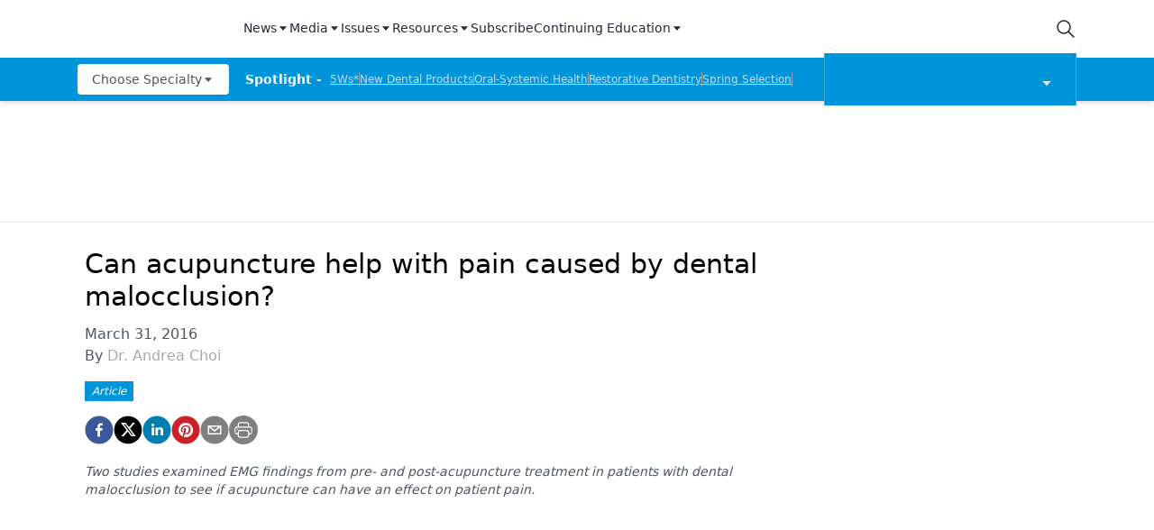

--- FILE ---
content_type: application/javascript
request_url: https://api.lightboxcdn.com/z9gd/43384/www.dentalproductsreport.com/jsonp/z?cb=1768634500069&dre=l&callback=jQuery11240004958017170868967_1768634500038&_=1768634500039
body_size: 1184
content:
jQuery11240004958017170868967_1768634500038({"dre":"l","response":"[base64].hIAT3TMywBVCmDWKgACAGUwMjBWKGI6huaNaTa-2r5BYTEMrK0ZLzBcnutWW3sDNWlY2AwMGNgEmLp8fyHgsM00AE4Yx.osMeDG6QBhdj8QowAIxCoxAJjAJHYZQqWDQWAAvsQICFuNwRlBoBCQqxiFQyNJAcwAFSAkhEsh-AA-clUqj8rAApICwCSjCSIETuICSSEiVQ.AASHAAPQAVgA.[base64].OKQlq9YIKQBJST8ATquy3PhyU1QElD5bkyG5H1805VR2yoeNvGpWl6XDMkyGYSkIhAeEgA__","success":true});

--- FILE ---
content_type: application/javascript; charset=utf-8
request_url: https://www.dentalproductsreport.com/_next/static/chunks/e1efa4cc-06e900eb45581c19.js
body_size: 17
content:
"use strict";(self.webpackChunk_N_E=self.webpackChunk_N_E||[]).push([[3845],{13533:function(t,e,h){h.d(e,{E_e:function(){return v}});var n=h(68281);function v(t){return(0,n.w_)({tag:"svg",attr:{version:"1.2",baseProfile:"tiny",viewBox:"0 0 24 24"},child:[{tag:"path",attr:{d:"M13 10h3v3h-3v7h-3v-7h-3v-3h3v-1.255c0-1.189.374-2.691 1.118-3.512.744-.823 1.673-1.233 2.786-1.233h2.096v3h-2.1c-.498 0-.9.402-.9.899v2.101z"}}]})(t)}}}]);

--- FILE ---
content_type: application/javascript; charset=utf-8
request_url: https://www.dentalproductsreport.com/_next/static/chunks/pages/_app-77e7ebe94874df0c.js
body_size: 98894
content:
(self.webpackChunk_N_E=self.webpackChunk_N_E||[]).push([[2888],{53116:function(e){e.exports=function(){var e="image-Tb9Ew8CXIwaY6R1kjMvI0uRR-2000x3000-jpg";function t(t){var n=t.split("-"),r=n[1],i=n[2],o=n[3];if(!r||!i||!o)throw new Error("Malformed asset _ref '"+t+"'. Expected an id like \""+e+'".');var a=i.split("x"),s=+a[0],c=+a[1];if(!isFinite(s)||!isFinite(c))throw new Error("Malformed asset _ref '"+t+"'. Expected an id like \""+e+'".');return{id:r,width:s,height:c,format:o}}var n=function(e){return!!e&&"string"===typeof e._ref},r=function(e){return!!e&&"string"===typeof e._id},i=function(e){var t=e;return!(!t||!t.asset)&&"string"===typeof t.asset.url};function o(e){if(!e)return null;var t;if("string"===typeof e&&a(e))t={asset:{_ref:s(e)}};else if("string"===typeof e)t={asset:{_ref:e}};else if(n(e))t={asset:e};else if(r(e))t={asset:{_ref:e._id||""}};else if(i(e))t={asset:{_ref:s(e.asset.url)}};else{if("object"!==typeof e.asset)return null;t=e}var o=e;return o.crop&&(t.crop=o.crop),o.hotspot&&(t.hotspot=o.hotspot),c(t)}function a(e){return/^https?:\/\//.test(""+e)}function s(e){return("image-"+e.split("/").slice(-1)[0]).replace(/\.([a-z]+)$/,"-$1")}function c(e){if(e.crop&&e.hotspot)return e;var t=Object.assign({},e);return t.crop||(t.crop={left:0,top:0,bottom:0,right:0}),t.hotspot||(t.hotspot={x:.5,y:.5,height:1,width:1}),t}var u=[["width","w"],["height","h"],["format","fm"],["download","dl"],["blur","blur"],["sharpen","sharp"],["invert","invert"],["orientation","or"],["minHeight","min-h"],["maxHeight","max-h"],["minWidth","min-w"],["maxWidth","max-w"],["quality","q"],["fit","fit"],["crop","crop"],["saturation","sat"],["auto","auto"],["dpr","dpr"],["pad","pad"]];function l(e){var n=Object.assign({},e||{}),r=n.source;delete n.source;var i=o(r);if(!i)throw new Error("Unable to resolve image URL from source ("+JSON.stringify(r)+")");var a=t(i.asset._ref||i.asset._id||""),s=Math.round(i.crop.left*a.width),c=Math.round(i.crop.top*a.height),u={left:s,top:c,width:Math.round(a.width-i.crop.right*a.width-s),height:Math.round(a.height-i.crop.bottom*a.height-c)},l=i.hotspot.height*a.height/2,p=i.hotspot.width*a.width/2,h=i.hotspot.x*a.width,m=i.hotspot.y*a.height,v={left:h-p,top:m-l,right:h+p,bottom:m+l};return n.rect||n.focalPoint||n.ignoreImageParams||n.crop||(n=Object.assign({},n,f({crop:u,hotspot:v},n))),d(Object.assign({},n,{asset:a}))}function d(e){var t=e.baseUrl||"https://cdn.sanity.io",n=e.asset.id+"-"+e.asset.width+"x"+e.asset.height+"."+e.asset.format,r=t+"/images/"+e.projectId+"/"+e.dataset+"/"+n,i=[];if(e.rect){var o=e.rect,a=o.left,s=o.top,c=o.width,l=o.height;(0!==a||0!==s||l!==e.asset.height||c!==e.asset.width)&&i.push("rect="+a+","+s+","+c+","+l)}e.bg&&i.push("bg="+e.bg),e.focalPoint&&(i.push("fp-x="+e.focalPoint.x),i.push("fp-y="+e.focalPoint.y));var d=[e.flipHorizontal&&"h",e.flipVertical&&"v"].filter(Boolean).join("");return d&&i.push("flip="+d),u.forEach((function(t){var n=t[0],r=t[1];"undefined"!==typeof e[n]?i.push(r+"="+encodeURIComponent(e[n])):"undefined"!==typeof e[r]&&i.push(r+"="+encodeURIComponent(e[r]))})),0===i.length?r:r+"?"+i.join("&")}function f(e,t){var n,r=t.width,i=t.height;if(!r||!i)return{width:r,height:i,rect:e.crop};var o=e.crop,a=e.hotspot,s=r/i;if(o.width/o.height>s){var c=Math.round(o.height),u=Math.round(c*s),l=Math.max(0,Math.round(o.top)),d=Math.round((a.right-a.left)/2+a.left),f=Math.max(0,Math.round(d-u/2));f<o.left?f=o.left:f+u>o.left+o.width&&(f=o.left+o.width-u),n={left:f,top:l,width:u,height:c}}else{var p=o.width,h=Math.round(p/s),m=Math.max(0,Math.round(o.left)),v=Math.round((a.bottom-a.top)/2+a.top),w=Math.max(0,Math.round(v-h/2));w<o.top?w=o.top:w+h>o.top+o.height&&(w=o.top+o.height-h),n={left:m,top:w,width:p,height:h}}return{width:r,height:i,rect:n}}var p=["clip","crop","fill","fillmax","max","scale","min"],h=["top","bottom","left","right","center","focalpoint","entropy"],m=["format"];function v(e){return!!e&&"object"===typeof e.clientConfig}function w(e){for(var t=0,n=u;t<n.length;t+=1){var r=n[t],i=r[0],o=r[1];if(e===i||e===o)return i}return e}function g(e){var t=e;if(v(t)){var n=t.clientConfig,r=n.apiHost,i=n.projectId,o=n.dataset;return new b(null,{baseUrl:(r||"https://api.sanity.io").replace(/^https:\/\/api\./,"https://cdn."),projectId:i,dataset:o})}return new b(null,e)}var b=function(e,t){this.options=e?Object.assign({},e.options||{},t||{}):Object.assign({},t||{})};return b.prototype.withOptions=function(e){var t=e.baseUrl||this.options.baseUrl,n={baseUrl:t};for(var r in e)e.hasOwnProperty(r)&&(n[w(r)]=e[r]);return new b(this,Object.assign({},{baseUrl:t},n))},b.prototype.image=function(e){return this.withOptions({source:e})},b.prototype.dataset=function(e){return this.withOptions({dataset:e})},b.prototype.projectId=function(e){return this.withOptions({projectId:e})},b.prototype.bg=function(e){return this.withOptions({bg:e})},b.prototype.dpr=function(e){return this.withOptions(e&&1!==e?{dpr:e}:{})},b.prototype.width=function(e){return this.withOptions({width:e})},b.prototype.height=function(e){return this.withOptions({height:e})},b.prototype.focalPoint=function(e,t){return this.withOptions({focalPoint:{x:e,y:t}})},b.prototype.maxWidth=function(e){return this.withOptions({maxWidth:e})},b.prototype.minWidth=function(e){return this.withOptions({minWidth:e})},b.prototype.maxHeight=function(e){return this.withOptions({maxHeight:e})},b.prototype.minHeight=function(e){return this.withOptions({minHeight:e})},b.prototype.size=function(e,t){return this.withOptions({width:e,height:t})},b.prototype.blur=function(e){return this.withOptions({blur:e})},b.prototype.sharpen=function(e){return this.withOptions({sharpen:e})},b.prototype.rect=function(e,t,n,r){return this.withOptions({rect:{left:e,top:t,width:n,height:r}})},b.prototype.format=function(e){return this.withOptions({format:e})},b.prototype.invert=function(e){return this.withOptions({invert:e})},b.prototype.orientation=function(e){return this.withOptions({orientation:e})},b.prototype.quality=function(e){return this.withOptions({quality:e})},b.prototype.forceDownload=function(e){return this.withOptions({download:e})},b.prototype.flipHorizontal=function(){return this.withOptions({flipHorizontal:!0})},b.prototype.flipVertical=function(){return this.withOptions({flipVertical:!0})},b.prototype.ignoreImageParams=function(){return this.withOptions({ignoreImageParams:!0})},b.prototype.fit=function(e){if(-1===p.indexOf(e))throw new Error('Invalid fit mode "'+e+'"');return this.withOptions({fit:e})},b.prototype.crop=function(e){if(-1===h.indexOf(e))throw new Error('Invalid crop mode "'+e+'"');return this.withOptions({crop:e})},b.prototype.saturation=function(e){return this.withOptions({saturation:e})},b.prototype.auto=function(e){if(-1===m.indexOf(e))throw new Error('Invalid auto mode "'+e+'"');return this.withOptions({auto:e})},b.prototype.pad=function(e){return this.withOptions({pad:e})},b.prototype.url=function(){return l(this.options)},b.prototype.toString=function(){return this.url()},g}()},30195:function(e,t){"use strict";t.Z=function(e,t,n){t in e?Object.defineProperty(e,t,{value:n,enumerable:!0,configurable:!0,writable:!0}):e[t]=n;return e}},95766:function(e,t){"use strict";t.byteLength=function(e){var t=c(e),n=t[0],r=t[1];return 3*(n+r)/4-r},t.toByteArray=function(e){var t,n,o=c(e),a=o[0],s=o[1],u=new i(function(e,t,n){return 3*(t+n)/4-n}(0,a,s)),l=0,d=s>0?a-4:a;for(n=0;n<d;n+=4)t=r[e.charCodeAt(n)]<<18|r[e.charCodeAt(n+1)]<<12|r[e.charCodeAt(n+2)]<<6|r[e.charCodeAt(n+3)],u[l++]=t>>16&255,u[l++]=t>>8&255,u[l++]=255&t;2===s&&(t=r[e.charCodeAt(n)]<<2|r[e.charCodeAt(n+1)]>>4,u[l++]=255&t);1===s&&(t=r[e.charCodeAt(n)]<<10|r[e.charCodeAt(n+1)]<<4|r[e.charCodeAt(n+2)]>>2,u[l++]=t>>8&255,u[l++]=255&t);return u},t.fromByteArray=function(e){for(var t,r=e.length,i=r%3,o=[],a=16383,s=0,c=r-i;s<c;s+=a)o.push(u(e,s,s+a>c?c:s+a));1===i?(t=e[r-1],o.push(n[t>>2]+n[t<<4&63]+"==")):2===i&&(t=(e[r-2]<<8)+e[r-1],o.push(n[t>>10]+n[t>>4&63]+n[t<<2&63]+"="));return o.join("")};for(var n=[],r=[],i="undefined"!==typeof Uint8Array?Uint8Array:Array,o="ABCDEFGHIJKLMNOPQRSTUVWXYZabcdefghijklmnopqrstuvwxyz0123456789+/",a=0,s=o.length;a<s;++a)n[a]=o[a],r[o.charCodeAt(a)]=a;function c(e){var t=e.length;if(t%4>0)throw new Error("Invalid string. Length must be a multiple of 4");var n=e.indexOf("=");return-1===n&&(n=t),[n,n===t?0:4-n%4]}function u(e,t,r){for(var i,o,a=[],s=t;s<r;s+=3)i=(e[s]<<16&16711680)+(e[s+1]<<8&65280)+(255&e[s+2]),a.push(n[(o=i)>>18&63]+n[o>>12&63]+n[o>>6&63]+n[63&o]);return a.join("")}r["-".charCodeAt(0)]=62,r["_".charCodeAt(0)]=63},48834:function(e,t,n){"use strict";var r=n(95766),i=n(62333),o="function"===typeof Symbol&&"function"===typeof Symbol.for?Symbol.for("nodejs.util.inspect.custom"):null;t.Buffer=c,t.SlowBuffer=function(e){+e!=e&&(e=0);return c.alloc(+e)},t.INSPECT_MAX_BYTES=50;var a=2147483647;function s(e){if(e>a)throw new RangeError('The value "'+e+'" is invalid for option "size"');var t=new Uint8Array(e);return Object.setPrototypeOf(t,c.prototype),t}function c(e,t,n){if("number"===typeof e){if("string"===typeof t)throw new TypeError('The "string" argument must be of type string. Received type number');return d(e)}return u(e,t,n)}function u(e,t,n){if("string"===typeof e)return function(e,t){"string"===typeof t&&""!==t||(t="utf8");if(!c.isEncoding(t))throw new TypeError("Unknown encoding: "+t);var n=0|m(e,t),r=s(n),i=r.write(e,t);i!==n&&(r=r.slice(0,i));return r}(e,t);if(ArrayBuffer.isView(e))return function(e){if(F(e,Uint8Array)){var t=new Uint8Array(e);return p(t.buffer,t.byteOffset,t.byteLength)}return f(e)}(e);if(null==e)throw new TypeError("The first argument must be one of type string, Buffer, ArrayBuffer, Array, or Array-like Object. Received type "+typeof e);if(F(e,ArrayBuffer)||e&&F(e.buffer,ArrayBuffer))return p(e,t,n);if("undefined"!==typeof SharedArrayBuffer&&(F(e,SharedArrayBuffer)||e&&F(e.buffer,SharedArrayBuffer)))return p(e,t,n);if("number"===typeof e)throw new TypeError('The "value" argument must not be of type number. Received type number');var r=e.valueOf&&e.valueOf();if(null!=r&&r!==e)return c.from(r,t,n);var i=function(e){if(c.isBuffer(e)){var t=0|h(e.length),n=s(t);return 0===n.length||e.copy(n,0,0,t),n}if(void 0!==e.length)return"number"!==typeof e.length||Z(e.length)?s(0):f(e);if("Buffer"===e.type&&Array.isArray(e.data))return f(e.data)}(e);if(i)return i;if("undefined"!==typeof Symbol&&null!=Symbol.toPrimitive&&"function"===typeof e[Symbol.toPrimitive])return c.from(e[Symbol.toPrimitive]("string"),t,n);throw new TypeError("The first argument must be one of type string, Buffer, ArrayBuffer, Array, or Array-like Object. Received type "+typeof e)}function l(e){if("number"!==typeof e)throw new TypeError('"size" argument must be of type number');if(e<0)throw new RangeError('The value "'+e+'" is invalid for option "size"')}function d(e){return l(e),s(e<0?0:0|h(e))}function f(e){for(var t=e.length<0?0:0|h(e.length),n=s(t),r=0;r<t;r+=1)n[r]=255&e[r];return n}function p(e,t,n){if(t<0||e.byteLength<t)throw new RangeError('"offset" is outside of buffer bounds');if(e.byteLength<t+(n||0))throw new RangeError('"length" is outside of buffer bounds');var r;return r=void 0===t&&void 0===n?new Uint8Array(e):void 0===n?new Uint8Array(e,t):new Uint8Array(e,t,n),Object.setPrototypeOf(r,c.prototype),r}function h(e){if(e>=a)throw new RangeError("Attempt to allocate Buffer larger than maximum size: 0x"+a.toString(16)+" bytes");return 0|e}function m(e,t){if(c.isBuffer(e))return e.length;if(ArrayBuffer.isView(e)||F(e,ArrayBuffer))return e.byteLength;if("string"!==typeof e)throw new TypeError('The "string" argument must be one of type string, Buffer, or ArrayBuffer. Received type '+typeof e);var n=e.length,r=arguments.length>2&&!0===arguments[2];if(!r&&0===n)return 0;for(var i=!1;;)switch(t){case"ascii":case"latin1":case"binary":return n;case"utf8":case"utf-8":return B(e).length;case"ucs2":case"ucs-2":case"utf16le":case"utf-16le":return 2*n;case"hex":return n>>>1;case"base64":return U(e).length;default:if(i)return r?-1:B(e).length;t=(""+t).toLowerCase(),i=!0}}function v(e,t,n){var r=!1;if((void 0===t||t<0)&&(t=0),t>this.length)return"";if((void 0===n||n>this.length)&&(n=this.length),n<=0)return"";if((n>>>=0)<=(t>>>=0))return"";for(e||(e="utf8");;)switch(e){case"hex":return A(this,t,n);case"utf8":case"utf-8":return C(this,t,n);case"ascii":return O(this,t,n);case"latin1":case"binary":return I(this,t,n);case"base64":return E(this,t,n);case"ucs2":case"ucs-2":case"utf16le":case"utf-16le":return L(this,t,n);default:if(r)throw new TypeError("Unknown encoding: "+e);e=(e+"").toLowerCase(),r=!0}}function w(e,t,n){var r=e[t];e[t]=e[n],e[n]=r}function g(e,t,n,r,i){if(0===e.length)return-1;if("string"===typeof n?(r=n,n=0):n>2147483647?n=2147483647:n<-2147483648&&(n=-2147483648),Z(n=+n)&&(n=i?0:e.length-1),n<0&&(n=e.length+n),n>=e.length){if(i)return-1;n=e.length-1}else if(n<0){if(!i)return-1;n=0}if("string"===typeof t&&(t=c.from(t,r)),c.isBuffer(t))return 0===t.length?-1:b(e,t,n,r,i);if("number"===typeof t)return t&=255,"function"===typeof Uint8Array.prototype.indexOf?i?Uint8Array.prototype.indexOf.call(e,t,n):Uint8Array.prototype.lastIndexOf.call(e,t,n):b(e,[t],n,r,i);throw new TypeError("val must be string, number or Buffer")}function b(e,t,n,r,i){var o,a=1,s=e.length,c=t.length;if(void 0!==r&&("ucs2"===(r=String(r).toLowerCase())||"ucs-2"===r||"utf16le"===r||"utf-16le"===r)){if(e.length<2||t.length<2)return-1;a=2,s/=2,c/=2,n/=2}function u(e,t){return 1===a?e[t]:e.readUInt16BE(t*a)}if(i){var l=-1;for(o=n;o<s;o++)if(u(e,o)===u(t,-1===l?0:o-l)){if(-1===l&&(l=o),o-l+1===c)return l*a}else-1!==l&&(o-=o-l),l=-1}else for(n+c>s&&(n=s-c),o=n;o>=0;o--){for(var d=!0,f=0;f<c;f++)if(u(e,o+f)!==u(t,f)){d=!1;break}if(d)return o}return-1}function y(e,t,n,r){n=Number(n)||0;var i=e.length-n;r?(r=Number(r))>i&&(r=i):r=i;var o=t.length;r>o/2&&(r=o/2);for(var a=0;a<r;++a){var s=parseInt(t.substr(2*a,2),16);if(Z(s))return a;e[n+a]=s}return a}function x(e,t,n,r){return D(B(t,e.length-n),e,n,r)}function k(e,t,n,r){return D(function(e){for(var t=[],n=0;n<e.length;++n)t.push(255&e.charCodeAt(n));return t}(t),e,n,r)}function S(e,t,n,r){return D(U(t),e,n,r)}function _(e,t,n,r){return D(function(e,t){for(var n,r,i,o=[],a=0;a<e.length&&!((t-=2)<0);++a)r=(n=e.charCodeAt(a))>>8,i=n%256,o.push(i),o.push(r);return o}(t,e.length-n),e,n,r)}function E(e,t,n){return 0===t&&n===e.length?r.fromByteArray(e):r.fromByteArray(e.slice(t,n))}function C(e,t,n){n=Math.min(e.length,n);for(var r=[],i=t;i<n;){var o,a,s,c,u=e[i],l=null,d=u>239?4:u>223?3:u>191?2:1;if(i+d<=n)switch(d){case 1:u<128&&(l=u);break;case 2:128===(192&(o=e[i+1]))&&(c=(31&u)<<6|63&o)>127&&(l=c);break;case 3:o=e[i+1],a=e[i+2],128===(192&o)&&128===(192&a)&&(c=(15&u)<<12|(63&o)<<6|63&a)>2047&&(c<55296||c>57343)&&(l=c);break;case 4:o=e[i+1],a=e[i+2],s=e[i+3],128===(192&o)&&128===(192&a)&&128===(192&s)&&(c=(15&u)<<18|(63&o)<<12|(63&a)<<6|63&s)>65535&&c<1114112&&(l=c)}null===l?(l=65533,d=1):l>65535&&(l-=65536,r.push(l>>>10&1023|55296),l=56320|1023&l),r.push(l),i+=d}return function(e){var t=e.length;if(t<=j)return String.fromCharCode.apply(String,e);var n="",r=0;for(;r<t;)n+=String.fromCharCode.apply(String,e.slice(r,r+=j));return n}(r)}t.kMaxLength=a,c.TYPED_ARRAY_SUPPORT=function(){try{var e=new Uint8Array(1),t={foo:function(){return 42}};return Object.setPrototypeOf(t,Uint8Array.prototype),Object.setPrototypeOf(e,t),42===e.foo()}catch(n){return!1}}(),c.TYPED_ARRAY_SUPPORT||"undefined"===typeof console||"function"!==typeof console.error||console.error("This browser lacks typed array (Uint8Array) support which is required by `buffer` v5.x. Use `buffer` v4.x if you require old browser support."),Object.defineProperty(c.prototype,"parent",{enumerable:!0,get:function(){if(c.isBuffer(this))return this.buffer}}),Object.defineProperty(c.prototype,"offset",{enumerable:!0,get:function(){if(c.isBuffer(this))return this.byteOffset}}),c.poolSize=8192,c.from=function(e,t,n){return u(e,t,n)},Object.setPrototypeOf(c.prototype,Uint8Array.prototype),Object.setPrototypeOf(c,Uint8Array),c.alloc=function(e,t,n){return function(e,t,n){return l(e),e<=0?s(e):void 0!==t?"string"===typeof n?s(e).fill(t,n):s(e).fill(t):s(e)}(e,t,n)},c.allocUnsafe=function(e){return d(e)},c.allocUnsafeSlow=function(e){return d(e)},c.isBuffer=function(e){return null!=e&&!0===e._isBuffer&&e!==c.prototype},c.compare=function(e,t){if(F(e,Uint8Array)&&(e=c.from(e,e.offset,e.byteLength)),F(t,Uint8Array)&&(t=c.from(t,t.offset,t.byteLength)),!c.isBuffer(e)||!c.isBuffer(t))throw new TypeError('The "buf1", "buf2" arguments must be one of type Buffer or Uint8Array');if(e===t)return 0;for(var n=e.length,r=t.length,i=0,o=Math.min(n,r);i<o;++i)if(e[i]!==t[i]){n=e[i],r=t[i];break}return n<r?-1:r<n?1:0},c.isEncoding=function(e){switch(String(e).toLowerCase()){case"hex":case"utf8":case"utf-8":case"ascii":case"latin1":case"binary":case"base64":case"ucs2":case"ucs-2":case"utf16le":case"utf-16le":return!0;default:return!1}},c.concat=function(e,t){if(!Array.isArray(e))throw new TypeError('"list" argument must be an Array of Buffers');if(0===e.length)return c.alloc(0);var n;if(void 0===t)for(t=0,n=0;n<e.length;++n)t+=e[n].length;var r=c.allocUnsafe(t),i=0;for(n=0;n<e.length;++n){var o=e[n];if(F(o,Uint8Array))i+o.length>r.length?c.from(o).copy(r,i):Uint8Array.prototype.set.call(r,o,i);else{if(!c.isBuffer(o))throw new TypeError('"list" argument must be an Array of Buffers');o.copy(r,i)}i+=o.length}return r},c.byteLength=m,c.prototype._isBuffer=!0,c.prototype.swap16=function(){var e=this.length;if(e%2!==0)throw new RangeError("Buffer size must be a multiple of 16-bits");for(var t=0;t<e;t+=2)w(this,t,t+1);return this},c.prototype.swap32=function(){var e=this.length;if(e%4!==0)throw new RangeError("Buffer size must be a multiple of 32-bits");for(var t=0;t<e;t+=4)w(this,t,t+3),w(this,t+1,t+2);return this},c.prototype.swap64=function(){var e=this.length;if(e%8!==0)throw new RangeError("Buffer size must be a multiple of 64-bits");for(var t=0;t<e;t+=8)w(this,t,t+7),w(this,t+1,t+6),w(this,t+2,t+5),w(this,t+3,t+4);return this},c.prototype.toString=function(){var e=this.length;return 0===e?"":0===arguments.length?C(this,0,e):v.apply(this,arguments)},c.prototype.toLocaleString=c.prototype.toString,c.prototype.equals=function(e){if(!c.isBuffer(e))throw new TypeError("Argument must be a Buffer");return this===e||0===c.compare(this,e)},c.prototype.inspect=function(){var e="",n=t.INSPECT_MAX_BYTES;return e=this.toString("hex",0,n).replace(/(.{2})/g,"$1 ").trim(),this.length>n&&(e+=" ... "),"<Buffer "+e+">"},o&&(c.prototype[o]=c.prototype.inspect),c.prototype.compare=function(e,t,n,r,i){if(F(e,Uint8Array)&&(e=c.from(e,e.offset,e.byteLength)),!c.isBuffer(e))throw new TypeError('The "target" argument must be one of type Buffer or Uint8Array. Received type '+typeof e);if(void 0===t&&(t=0),void 0===n&&(n=e?e.length:0),void 0===r&&(r=0),void 0===i&&(i=this.length),t<0||n>e.length||r<0||i>this.length)throw new RangeError("out of range index");if(r>=i&&t>=n)return 0;if(r>=i)return-1;if(t>=n)return 1;if(this===e)return 0;for(var o=(i>>>=0)-(r>>>=0),a=(n>>>=0)-(t>>>=0),s=Math.min(o,a),u=this.slice(r,i),l=e.slice(t,n),d=0;d<s;++d)if(u[d]!==l[d]){o=u[d],a=l[d];break}return o<a?-1:a<o?1:0},c.prototype.includes=function(e,t,n){return-1!==this.indexOf(e,t,n)},c.prototype.indexOf=function(e,t,n){return g(this,e,t,n,!0)},c.prototype.lastIndexOf=function(e,t,n){return g(this,e,t,n,!1)},c.prototype.write=function(e,t,n,r){if(void 0===t)r="utf8",n=this.length,t=0;else if(void 0===n&&"string"===typeof t)r=t,n=this.length,t=0;else{if(!isFinite(t))throw new Error("Buffer.write(string, encoding, offset[, length]) is no longer supported");t>>>=0,isFinite(n)?(n>>>=0,void 0===r&&(r="utf8")):(r=n,n=void 0)}var i=this.length-t;if((void 0===n||n>i)&&(n=i),e.length>0&&(n<0||t<0)||t>this.length)throw new RangeError("Attempt to write outside buffer bounds");r||(r="utf8");for(var o=!1;;)switch(r){case"hex":return y(this,e,t,n);case"utf8":case"utf-8":return x(this,e,t,n);case"ascii":case"latin1":case"binary":return k(this,e,t,n);case"base64":return S(this,e,t,n);case"ucs2":case"ucs-2":case"utf16le":case"utf-16le":return _(this,e,t,n);default:if(o)throw new TypeError("Unknown encoding: "+r);r=(""+r).toLowerCase(),o=!0}},c.prototype.toJSON=function(){return{type:"Buffer",data:Array.prototype.slice.call(this._arr||this,0)}};var j=4096;function O(e,t,n){var r="";n=Math.min(e.length,n);for(var i=t;i<n;++i)r+=String.fromCharCode(127&e[i]);return r}function I(e,t,n){var r="";n=Math.min(e.length,n);for(var i=t;i<n;++i)r+=String.fromCharCode(e[i]);return r}function A(e,t,n){var r=e.length;(!t||t<0)&&(t=0),(!n||n<0||n>r)&&(n=r);for(var i="",o=t;o<n;++o)i+=V[e[o]];return i}function L(e,t,n){for(var r=e.slice(t,n),i="",o=0;o<r.length-1;o+=2)i+=String.fromCharCode(r[o]+256*r[o+1]);return i}function P(e,t,n){if(e%1!==0||e<0)throw new RangeError("offset is not uint");if(e+t>n)throw new RangeError("Trying to access beyond buffer length")}function R(e,t,n,r,i,o){if(!c.isBuffer(e))throw new TypeError('"buffer" argument must be a Buffer instance');if(t>i||t<o)throw new RangeError('"value" argument is out of bounds');if(n+r>e.length)throw new RangeError("Index out of range")}function T(e,t,n,r,i,o){if(n+r>e.length)throw new RangeError("Index out of range");if(n<0)throw new RangeError("Index out of range")}function M(e,t,n,r,o){return t=+t,n>>>=0,o||T(e,0,n,4),i.write(e,t,n,r,23,4),n+4}function z(e,t,n,r,o){return t=+t,n>>>=0,o||T(e,0,n,8),i.write(e,t,n,r,52,8),n+8}c.prototype.slice=function(e,t){var n=this.length;(e=~~e)<0?(e+=n)<0&&(e=0):e>n&&(e=n),(t=void 0===t?n:~~t)<0?(t+=n)<0&&(t=0):t>n&&(t=n),t<e&&(t=e);var r=this.subarray(e,t);return Object.setPrototypeOf(r,c.prototype),r},c.prototype.readUintLE=c.prototype.readUIntLE=function(e,t,n){e>>>=0,t>>>=0,n||P(e,t,this.length);for(var r=this[e],i=1,o=0;++o<t&&(i*=256);)r+=this[e+o]*i;return r},c.prototype.readUintBE=c.prototype.readUIntBE=function(e,t,n){e>>>=0,t>>>=0,n||P(e,t,this.length);for(var r=this[e+--t],i=1;t>0&&(i*=256);)r+=this[e+--t]*i;return r},c.prototype.readUint8=c.prototype.readUInt8=function(e,t){return e>>>=0,t||P(e,1,this.length),this[e]},c.prototype.readUint16LE=c.prototype.readUInt16LE=function(e,t){return e>>>=0,t||P(e,2,this.length),this[e]|this[e+1]<<8},c.prototype.readUint16BE=c.prototype.readUInt16BE=function(e,t){return e>>>=0,t||P(e,2,this.length),this[e]<<8|this[e+1]},c.prototype.readUint32LE=c.prototype.readUInt32LE=function(e,t){return e>>>=0,t||P(e,4,this.length),(this[e]|this[e+1]<<8|this[e+2]<<16)+16777216*this[e+3]},c.prototype.readUint32BE=c.prototype.readUInt32BE=function(e,t){return e>>>=0,t||P(e,4,this.length),16777216*this[e]+(this[e+1]<<16|this[e+2]<<8|this[e+3])},c.prototype.readIntLE=function(e,t,n){e>>>=0,t>>>=0,n||P(e,t,this.length);for(var r=this[e],i=1,o=0;++o<t&&(i*=256);)r+=this[e+o]*i;return r>=(i*=128)&&(r-=Math.pow(2,8*t)),r},c.prototype.readIntBE=function(e,t,n){e>>>=0,t>>>=0,n||P(e,t,this.length);for(var r=t,i=1,o=this[e+--r];r>0&&(i*=256);)o+=this[e+--r]*i;return o>=(i*=128)&&(o-=Math.pow(2,8*t)),o},c.prototype.readInt8=function(e,t){return e>>>=0,t||P(e,1,this.length),128&this[e]?-1*(255-this[e]+1):this[e]},c.prototype.readInt16LE=function(e,t){e>>>=0,t||P(e,2,this.length);var n=this[e]|this[e+1]<<8;return 32768&n?4294901760|n:n},c.prototype.readInt16BE=function(e,t){e>>>=0,t||P(e,2,this.length);var n=this[e+1]|this[e]<<8;return 32768&n?4294901760|n:n},c.prototype.readInt32LE=function(e,t){return e>>>=0,t||P(e,4,this.length),this[e]|this[e+1]<<8|this[e+2]<<16|this[e+3]<<24},c.prototype.readInt32BE=function(e,t){return e>>>=0,t||P(e,4,this.length),this[e]<<24|this[e+1]<<16|this[e+2]<<8|this[e+3]},c.prototype.readFloatLE=function(e,t){return e>>>=0,t||P(e,4,this.length),i.read(this,e,!0,23,4)},c.prototype.readFloatBE=function(e,t){return e>>>=0,t||P(e,4,this.length),i.read(this,e,!1,23,4)},c.prototype.readDoubleLE=function(e,t){return e>>>=0,t||P(e,8,this.length),i.read(this,e,!0,52,8)},c.prototype.readDoubleBE=function(e,t){return e>>>=0,t||P(e,8,this.length),i.read(this,e,!1,52,8)},c.prototype.writeUintLE=c.prototype.writeUIntLE=function(e,t,n,r){(e=+e,t>>>=0,n>>>=0,r)||R(this,e,t,n,Math.pow(2,8*n)-1,0);var i=1,o=0;for(this[t]=255&e;++o<n&&(i*=256);)this[t+o]=e/i&255;return t+n},c.prototype.writeUintBE=c.prototype.writeUIntBE=function(e,t,n,r){(e=+e,t>>>=0,n>>>=0,r)||R(this,e,t,n,Math.pow(2,8*n)-1,0);var i=n-1,o=1;for(this[t+i]=255&e;--i>=0&&(o*=256);)this[t+i]=e/o&255;return t+n},c.prototype.writeUint8=c.prototype.writeUInt8=function(e,t,n){return e=+e,t>>>=0,n||R(this,e,t,1,255,0),this[t]=255&e,t+1},c.prototype.writeUint16LE=c.prototype.writeUInt16LE=function(e,t,n){return e=+e,t>>>=0,n||R(this,e,t,2,65535,0),this[t]=255&e,this[t+1]=e>>>8,t+2},c.prototype.writeUint16BE=c.prototype.writeUInt16BE=function(e,t,n){return e=+e,t>>>=0,n||R(this,e,t,2,65535,0),this[t]=e>>>8,this[t+1]=255&e,t+2},c.prototype.writeUint32LE=c.prototype.writeUInt32LE=function(e,t,n){return e=+e,t>>>=0,n||R(this,e,t,4,4294967295,0),this[t+3]=e>>>24,this[t+2]=e>>>16,this[t+1]=e>>>8,this[t]=255&e,t+4},c.prototype.writeUint32BE=c.prototype.writeUInt32BE=function(e,t,n){return e=+e,t>>>=0,n||R(this,e,t,4,4294967295,0),this[t]=e>>>24,this[t+1]=e>>>16,this[t+2]=e>>>8,this[t+3]=255&e,t+4},c.prototype.writeIntLE=function(e,t,n,r){if(e=+e,t>>>=0,!r){var i=Math.pow(2,8*n-1);R(this,e,t,n,i-1,-i)}var o=0,a=1,s=0;for(this[t]=255&e;++o<n&&(a*=256);)e<0&&0===s&&0!==this[t+o-1]&&(s=1),this[t+o]=(e/a>>0)-s&255;return t+n},c.prototype.writeIntBE=function(e,t,n,r){if(e=+e,t>>>=0,!r){var i=Math.pow(2,8*n-1);R(this,e,t,n,i-1,-i)}var o=n-1,a=1,s=0;for(this[t+o]=255&e;--o>=0&&(a*=256);)e<0&&0===s&&0!==this[t+o+1]&&(s=1),this[t+o]=(e/a>>0)-s&255;return t+n},c.prototype.writeInt8=function(e,t,n){return e=+e,t>>>=0,n||R(this,e,t,1,127,-128),e<0&&(e=255+e+1),this[t]=255&e,t+1},c.prototype.writeInt16LE=function(e,t,n){return e=+e,t>>>=0,n||R(this,e,t,2,32767,-32768),this[t]=255&e,this[t+1]=e>>>8,t+2},c.prototype.writeInt16BE=function(e,t,n){return e=+e,t>>>=0,n||R(this,e,t,2,32767,-32768),this[t]=e>>>8,this[t+1]=255&e,t+2},c.prototype.writeInt32LE=function(e,t,n){return e=+e,t>>>=0,n||R(this,e,t,4,2147483647,-2147483648),this[t]=255&e,this[t+1]=e>>>8,this[t+2]=e>>>16,this[t+3]=e>>>24,t+4},c.prototype.writeInt32BE=function(e,t,n){return e=+e,t>>>=0,n||R(this,e,t,4,2147483647,-2147483648),e<0&&(e=4294967295+e+1),this[t]=e>>>24,this[t+1]=e>>>16,this[t+2]=e>>>8,this[t+3]=255&e,t+4},c.prototype.writeFloatLE=function(e,t,n){return M(this,e,t,!0,n)},c.prototype.writeFloatBE=function(e,t,n){return M(this,e,t,!1,n)},c.prototype.writeDoubleLE=function(e,t,n){return z(this,e,t,!0,n)},c.prototype.writeDoubleBE=function(e,t,n){return z(this,e,t,!1,n)},c.prototype.copy=function(e,t,n,r){if(!c.isBuffer(e))throw new TypeError("argument should be a Buffer");if(n||(n=0),r||0===r||(r=this.length),t>=e.length&&(t=e.length),t||(t=0),r>0&&r<n&&(r=n),r===n)return 0;if(0===e.length||0===this.length)return 0;if(t<0)throw new RangeError("targetStart out of bounds");if(n<0||n>=this.length)throw new RangeError("Index out of range");if(r<0)throw new RangeError("sourceEnd out of bounds");r>this.length&&(r=this.length),e.length-t<r-n&&(r=e.length-t+n);var i=r-n;return this===e&&"function"===typeof Uint8Array.prototype.copyWithin?this.copyWithin(t,n,r):Uint8Array.prototype.set.call(e,this.subarray(n,r),t),i},c.prototype.fill=function(e,t,n,r){if("string"===typeof e){if("string"===typeof t?(r=t,t=0,n=this.length):"string"===typeof n&&(r=n,n=this.length),void 0!==r&&"string"!==typeof r)throw new TypeError("encoding must be a string");if("string"===typeof r&&!c.isEncoding(r))throw new TypeError("Unknown encoding: "+r);if(1===e.length){var i=e.charCodeAt(0);("utf8"===r&&i<128||"latin1"===r)&&(e=i)}}else"number"===typeof e?e&=255:"boolean"===typeof e&&(e=Number(e));if(t<0||this.length<t||this.length<n)throw new RangeError("Out of range index");if(n<=t)return this;var o;if(t>>>=0,n=void 0===n?this.length:n>>>0,e||(e=0),"number"===typeof e)for(o=t;o<n;++o)this[o]=e;else{var a=c.isBuffer(e)?e:c.from(e,r),s=a.length;if(0===s)throw new TypeError('The value "'+e+'" is invalid for argument "value"');for(o=0;o<n-t;++o)this[o+t]=a[o%s]}return this};var N=/[^+/0-9A-Za-z-_]/g;function B(e,t){var n;t=t||1/0;for(var r=e.length,i=null,o=[],a=0;a<r;++a){if((n=e.charCodeAt(a))>55295&&n<57344){if(!i){if(n>56319){(t-=3)>-1&&o.push(239,191,189);continue}if(a+1===r){(t-=3)>-1&&o.push(239,191,189);continue}i=n;continue}if(n<56320){(t-=3)>-1&&o.push(239,191,189),i=n;continue}n=65536+(i-55296<<10|n-56320)}else i&&(t-=3)>-1&&o.push(239,191,189);if(i=null,n<128){if((t-=1)<0)break;o.push(n)}else if(n<2048){if((t-=2)<0)break;o.push(n>>6|192,63&n|128)}else if(n<65536){if((t-=3)<0)break;o.push(n>>12|224,n>>6&63|128,63&n|128)}else{if(!(n<1114112))throw new Error("Invalid code point");if((t-=4)<0)break;o.push(n>>18|240,n>>12&63|128,n>>6&63|128,63&n|128)}}return o}function U(e){return r.toByteArray(function(e){if((e=(e=e.split("=")[0]).trim().replace(N,"")).length<2)return"";for(;e.length%4!==0;)e+="=";return e}(e))}function D(e,t,n,r){for(var i=0;i<r&&!(i+n>=t.length||i>=e.length);++i)t[i+n]=e[i];return i}function F(e,t){return e instanceof t||null!=e&&null!=e.constructor&&null!=e.constructor.name&&e.constructor.name===t.name}function Z(e){return e!==e}var V=function(){for(var e="0123456789abcdef",t=new Array(256),n=0;n<16;++n)for(var r=16*n,i=0;i<16;++i)t[r+i]=e[n]+e[i];return t}()},5792:function(e){var t={utf8:{stringToBytes:function(e){return t.bin.stringToBytes(unescape(encodeURIComponent(e)))},bytesToString:function(e){return decodeURIComponent(escape(t.bin.bytesToString(e)))}},bin:{stringToBytes:function(e){for(var t=[],n=0;n<e.length;n++)t.push(255&e.charCodeAt(n));return t},bytesToString:function(e){for(var t=[],n=0;n<e.length;n++)t.push(String.fromCharCode(e[n]));return t.join("")}}};e.exports=t},19562:function(e){!function(){var t="ABCDEFGHIJKLMNOPQRSTUVWXYZabcdefghijklmnopqrstuvwxyz0123456789+/",n={rotl:function(e,t){return e<<t|e>>>32-t},rotr:function(e,t){return e<<32-t|e>>>t},endian:function(e){if(e.constructor==Number)return 16711935&n.rotl(e,8)|4278255360&n.rotl(e,24);for(var t=0;t<e.length;t++)e[t]=n.endian(e[t]);return e},randomBytes:function(e){for(var t=[];e>0;e--)t.push(Math.floor(256*Math.random()));return t},bytesToWords:function(e){for(var t=[],n=0,r=0;n<e.length;n++,r+=8)t[r>>>5]|=e[n]<<24-r%32;return t},wordsToBytes:function(e){for(var t=[],n=0;n<32*e.length;n+=8)t.push(e[n>>>5]>>>24-n%32&255);return t},bytesToHex:function(e){for(var t=[],n=0;n<e.length;n++)t.push((e[n]>>>4).toString(16)),t.push((15&e[n]).toString(16));return t.join("")},hexToBytes:function(e){for(var t=[],n=0;n<e.length;n+=2)t.push(parseInt(e.substr(n,2),16));return t},bytesToBase64:function(e){for(var n=[],r=0;r<e.length;r+=3)for(var i=e[r]<<16|e[r+1]<<8|e[r+2],o=0;o<4;o++)8*r+6*o<=8*e.length?n.push(t.charAt(i>>>6*(3-o)&63)):n.push("=");return n.join("")},base64ToBytes:function(e){e=e.replace(/[^A-Z0-9+\/]/gi,"");for(var n=[],r=0,i=0;r<e.length;i=++r%4)0!=i&&n.push((t.indexOf(e.charAt(r-1))&Math.pow(2,-2*i+8)-1)<<2*i|t.indexOf(e.charAt(r))>>>6-2*i);return n}};e.exports=n}()},57359:function(e,t,n){e.exports=function(){var e=e||function(e,t){var r;if("undefined"!==typeof window&&window.crypto&&(r=window.crypto),"undefined"!==typeof self&&self.crypto&&(r=self.crypto),"undefined"!==typeof globalThis&&globalThis.crypto&&(r=globalThis.crypto),!r&&"undefined"!==typeof window&&window.msCrypto&&(r=window.msCrypto),!r&&"undefined"!==typeof n.g&&n.g.crypto&&(r=n.g.crypto),!r)try{r=n(50633)}catch(v){}var i=function(){if(r){if("function"===typeof r.getRandomValues)try{return r.getRandomValues(new Uint32Array(1))[0]}catch(v){}if("function"===typeof r.randomBytes)try{return r.randomBytes(4).readInt32LE()}catch(v){}}throw new Error("Native crypto module could not be used to get secure random number.")},o=Object.create||function(){function e(){}return function(t){var n;return e.prototype=t,n=new e,e.prototype=null,n}}(),a={},s=a.lib={},c=s.Base={extend:function(e){var t=o(this);return e&&t.mixIn(e),t.hasOwnProperty("init")&&this.init!==t.init||(t.init=function(){t.$super.init.apply(this,arguments)}),t.init.prototype=t,t.$super=this,t},create:function(){var e=this.extend();return e.init.apply(e,arguments),e},init:function(){},mixIn:function(e){for(var t in e)e.hasOwnProperty(t)&&(this[t]=e[t]);e.hasOwnProperty("toString")&&(this.toString=e.toString)},clone:function(){return this.init.prototype.extend(this)}},u=s.WordArray=c.extend({init:function(e,n){e=this.words=e||[],this.sigBytes=n!=t?n:4*e.length},toString:function(e){return(e||d).stringify(this)},concat:function(e){var t=this.words,n=e.words,r=this.sigBytes,i=e.sigBytes;if(this.clamp(),r%4)for(var o=0;o<i;o++){var a=n[o>>>2]>>>24-o%4*8&255;t[r+o>>>2]|=a<<24-(r+o)%4*8}else for(var s=0;s<i;s+=4)t[r+s>>>2]=n[s>>>2];return this.sigBytes+=i,this},clamp:function(){var t=this.words,n=this.sigBytes;t[n>>>2]&=4294967295<<32-n%4*8,t.length=e.ceil(n/4)},clone:function(){var e=c.clone.call(this);return e.words=this.words.slice(0),e},random:function(e){for(var t=[],n=0;n<e;n+=4)t.push(i());return new u.init(t,e)}}),l=a.enc={},d=l.Hex={stringify:function(e){for(var t=e.words,n=e.sigBytes,r=[],i=0;i<n;i++){var o=t[i>>>2]>>>24-i%4*8&255;r.push((o>>>4).toString(16)),r.push((15&o).toString(16))}return r.join("")},parse:function(e){for(var t=e.length,n=[],r=0;r<t;r+=2)n[r>>>3]|=parseInt(e.substr(r,2),16)<<24-r%8*4;return new u.init(n,t/2)}},f=l.Latin1={stringify:function(e){for(var t=e.words,n=e.sigBytes,r=[],i=0;i<n;i++){var o=t[i>>>2]>>>24-i%4*8&255;r.push(String.fromCharCode(o))}return r.join("")},parse:function(e){for(var t=e.length,n=[],r=0;r<t;r++)n[r>>>2]|=(255&e.charCodeAt(r))<<24-r%4*8;return new u.init(n,t)}},p=l.Utf8={stringify:function(e){try{return decodeURIComponent(escape(f.stringify(e)))}catch(t){throw new Error("Malformed UTF-8 data")}},parse:function(e){return f.parse(unescape(encodeURIComponent(e)))}},h=s.BufferedBlockAlgorithm=c.extend({reset:function(){this._data=new u.init,this._nDataBytes=0},_append:function(e){"string"==typeof e&&(e=p.parse(e)),this._data.concat(e),this._nDataBytes+=e.sigBytes},_process:function(t){var n,r=this._data,i=r.words,o=r.sigBytes,a=this.blockSize,s=o/(4*a),c=(s=t?e.ceil(s):e.max((0|s)-this._minBufferSize,0))*a,l=e.min(4*c,o);if(c){for(var d=0;d<c;d+=a)this._doProcessBlock(i,d);n=i.splice(0,c),r.sigBytes-=l}return new u.init(n,l)},clone:function(){var e=c.clone.call(this);return e._data=this._data.clone(),e},_minBufferSize:0}),m=(s.Hasher=h.extend({cfg:c.extend(),init:function(e){this.cfg=this.cfg.extend(e),this.reset()},reset:function(){h.reset.call(this),this._doReset()},update:function(e){return this._append(e),this._process(),this},finalize:function(e){return e&&this._append(e),this._doFinalize()},blockSize:16,_createHelper:function(e){return function(t,n){return new e.init(n).finalize(t)}},_createHmacHelper:function(e){return function(t,n){return new m.HMAC.init(e,n).finalize(t)}}}),a.algo={});return a}(Math);return e}()},7736:function(e,t,n){!function(t,r){var i;e.exports=(i=n(57359),i.enc.Hex)}()},81637:function(e,t,n){!function(t,r){var i;e.exports=(i=n(57359),function(){var e=i,t=e.lib,n=t.WordArray,r=t.Hasher,o=e.algo,a=[],s=o.SHA1=r.extend({_doReset:function(){this._hash=new n.init([1732584193,4023233417,2562383102,271733878,3285377520])},_doProcessBlock:function(e,t){for(var n=this._hash.words,r=n[0],i=n[1],o=n[2],s=n[3],c=n[4],u=0;u<80;u++){if(u<16)a[u]=0|e[t+u];else{var l=a[u-3]^a[u-8]^a[u-14]^a[u-16];a[u]=l<<1|l>>>31}var d=(r<<5|r>>>27)+c+a[u];d+=u<20?1518500249+(i&o|~i&s):u<40?1859775393+(i^o^s):u<60?(i&o|i&s|o&s)-1894007588:(i^o^s)-899497514,c=s,s=o,o=i<<30|i>>>2,i=r,r=d}n[0]=n[0]+r|0,n[1]=n[1]+i|0,n[2]=n[2]+o|0,n[3]=n[3]+s|0,n[4]=n[4]+c|0},_doFinalize:function(){var e=this._data,t=e.words,n=8*this._nDataBytes,r=8*e.sigBytes;return t[r>>>5]|=128<<24-r%32,t[14+(r+64>>>9<<4)]=Math.floor(n/4294967296),t[15+(r+64>>>9<<4)]=n,e.sigBytes=4*t.length,this._process(),this._hash},clone:function(){var e=r.clone.call(this);return e._hash=this._hash.clone(),e}});e.SHA1=r._createHelper(s),e.HmacSHA1=r._createHmacHelper(s)}(),i.SHA1)}()},62333:function(e,t){t.read=function(e,t,n,r,i){var o,a,s=8*i-r-1,c=(1<<s)-1,u=c>>1,l=-7,d=n?i-1:0,f=n?-1:1,p=e[t+d];for(d+=f,o=p&(1<<-l)-1,p>>=-l,l+=s;l>0;o=256*o+e[t+d],d+=f,l-=8);for(a=o&(1<<-l)-1,o>>=-l,l+=r;l>0;a=256*a+e[t+d],d+=f,l-=8);if(0===o)o=1-u;else{if(o===c)return a?NaN:1/0*(p?-1:1);a+=Math.pow(2,r),o-=u}return(p?-1:1)*a*Math.pow(2,o-r)},t.write=function(e,t,n,r,i,o){var a,s,c,u=8*o-i-1,l=(1<<u)-1,d=l>>1,f=23===i?Math.pow(2,-24)-Math.pow(2,-77):0,p=r?0:o-1,h=r?1:-1,m=t<0||0===t&&1/t<0?1:0;for(t=Math.abs(t),isNaN(t)||t===1/0?(s=isNaN(t)?1:0,a=l):(a=Math.floor(Math.log(t)/Math.LN2),t*(c=Math.pow(2,-a))<1&&(a--,c*=2),(t+=a+d>=1?f/c:f*Math.pow(2,1-d))*c>=2&&(a++,c/=2),a+d>=l?(s=0,a=l):a+d>=1?(s=(t*c-1)*Math.pow(2,i),a+=d):(s=t*Math.pow(2,d-1)*Math.pow(2,i),a=0));i>=8;e[n+p]=255&s,p+=h,s/=256,i-=8);for(a=a<<i|s,u+=i;u>0;e[n+p]=255&a,p+=h,a/=256,u-=8);e[n+p-h]|=128*m}},13335:function(e){function t(e){return!!e.constructor&&"function"===typeof e.constructor.isBuffer&&e.constructor.isBuffer(e)}e.exports=function(e){return null!=e&&(t(e)||function(e){return"function"===typeof e.readFloatLE&&"function"===typeof e.slice&&t(e.slice(0,0))}(e)||!!e._isBuffer)}},68762:function(e,t,n){!function(){var t=n(19562),r=n(5792).utf8,i=n(13335),o=n(5792).bin,a=function(e,n){e.constructor==String?e=n&&"binary"===n.encoding?o.stringToBytes(e):r.stringToBytes(e):i(e)?e=Array.prototype.slice.call(e,0):Array.isArray(e)||e.constructor===Uint8Array||(e=e.toString());for(var s=t.bytesToWords(e),c=8*e.length,u=1732584193,l=-271733879,d=-1732584194,f=271733878,p=0;p<s.length;p++)s[p]=16711935&(s[p]<<8|s[p]>>>24)|4278255360&(s[p]<<24|s[p]>>>8);s[c>>>5]|=128<<c%32,s[14+(c+64>>>9<<4)]=c;var h=a._ff,m=a._gg,v=a._hh,w=a._ii;for(p=0;p<s.length;p+=16){var g=u,b=l,y=d,x=f;u=h(u,l,d,f,s[p+0],7,-680876936),f=h(f,u,l,d,s[p+1],12,-389564586),d=h(d,f,u,l,s[p+2],17,606105819),l=h(l,d,f,u,s[p+3],22,-1044525330),u=h(u,l,d,f,s[p+4],7,-176418897),f=h(f,u,l,d,s[p+5],12,1200080426),d=h(d,f,u,l,s[p+6],17,-1473231341),l=h(l,d,f,u,s[p+7],22,-45705983),u=h(u,l,d,f,s[p+8],7,1770035416),f=h(f,u,l,d,s[p+9],12,-1958414417),d=h(d,f,u,l,s[p+10],17,-42063),l=h(l,d,f,u,s[p+11],22,-1990404162),u=h(u,l,d,f,s[p+12],7,1804603682),f=h(f,u,l,d,s[p+13],12,-40341101),d=h(d,f,u,l,s[p+14],17,-1502002290),u=m(u,l=h(l,d,f,u,s[p+15],22,1236535329),d,f,s[p+1],5,-165796510),f=m(f,u,l,d,s[p+6],9,-1069501632),d=m(d,f,u,l,s[p+11],14,643717713),l=m(l,d,f,u,s[p+0],20,-373897302),u=m(u,l,d,f,s[p+5],5,-701558691),f=m(f,u,l,d,s[p+10],9,38016083),d=m(d,f,u,l,s[p+15],14,-660478335),l=m(l,d,f,u,s[p+4],20,-405537848),u=m(u,l,d,f,s[p+9],5,568446438),f=m(f,u,l,d,s[p+14],9,-1019803690),d=m(d,f,u,l,s[p+3],14,-187363961),l=m(l,d,f,u,s[p+8],20,1163531501),u=m(u,l,d,f,s[p+13],5,-1444681467),f=m(f,u,l,d,s[p+2],9,-51403784),d=m(d,f,u,l,s[p+7],14,1735328473),u=v(u,l=m(l,d,f,u,s[p+12],20,-1926607734),d,f,s[p+5],4,-378558),f=v(f,u,l,d,s[p+8],11,-2022574463),d=v(d,f,u,l,s[p+11],16,1839030562),l=v(l,d,f,u,s[p+14],23,-35309556),u=v(u,l,d,f,s[p+1],4,-1530992060),f=v(f,u,l,d,s[p+4],11,1272893353),d=v(d,f,u,l,s[p+7],16,-155497632),l=v(l,d,f,u,s[p+10],23,-1094730640),u=v(u,l,d,f,s[p+13],4,681279174),f=v(f,u,l,d,s[p+0],11,-358537222),d=v(d,f,u,l,s[p+3],16,-722521979),l=v(l,d,f,u,s[p+6],23,76029189),u=v(u,l,d,f,s[p+9],4,-640364487),f=v(f,u,l,d,s[p+12],11,-421815835),d=v(d,f,u,l,s[p+15],16,530742520),u=w(u,l=v(l,d,f,u,s[p+2],23,-995338651),d,f,s[p+0],6,-198630844),f=w(f,u,l,d,s[p+7],10,1126891415),d=w(d,f,u,l,s[p+14],15,-1416354905),l=w(l,d,f,u,s[p+5],21,-57434055),u=w(u,l,d,f,s[p+12],6,1700485571),f=w(f,u,l,d,s[p+3],10,-1894986606),d=w(d,f,u,l,s[p+10],15,-1051523),l=w(l,d,f,u,s[p+1],21,-2054922799),u=w(u,l,d,f,s[p+8],6,1873313359),f=w(f,u,l,d,s[p+15],10,-30611744),d=w(d,f,u,l,s[p+6],15,-1560198380),l=w(l,d,f,u,s[p+13],21,1309151649),u=w(u,l,d,f,s[p+4],6,-145523070),f=w(f,u,l,d,s[p+11],10,-1120210379),d=w(d,f,u,l,s[p+2],15,718787259),l=w(l,d,f,u,s[p+9],21,-343485551),u=u+g>>>0,l=l+b>>>0,d=d+y>>>0,f=f+x>>>0}return t.endian([u,l,d,f])};a._ff=function(e,t,n,r,i,o,a){var s=e+(t&n|~t&r)+(i>>>0)+a;return(s<<o|s>>>32-o)+t},a._gg=function(e,t,n,r,i,o,a){var s=e+(t&r|n&~r)+(i>>>0)+a;return(s<<o|s>>>32-o)+t},a._hh=function(e,t,n,r,i,o,a){var s=e+(t^n^r)+(i>>>0)+a;return(s<<o|s>>>32-o)+t},a._ii=function(e,t,n,r,i,o,a){var s=e+(n^(t|~r))+(i>>>0)+a;return(s<<o|s>>>32-o)+t},a._blocksize=16,a._digestsize=16,e.exports=function(e,n){if(void 0===e||null===e)throw new Error("Illegal argument "+e);var r=t.wordsToBytes(a(e,n));return n&&n.asBytes?r:n&&n.asString?o.bytesToString(r):t.bytesToHex(r)}}()},86198:function(e,t){"use strict";t.Z=function(e,t){var n;void 0===t&&(t="localhost:3000");var r=((null===(n=e)||void 0===n?void 0:n.headers)?e.headers.host:window.location.host)||t,i=/^localhost(:\d+)?$/.test(r)?"http:":"https:";return e&&e.headers["x-forwarded-host"]&&"string"===typeof e.headers["x-forwarded-host"]&&(r=e.headers["x-forwarded-host"]),e&&e.headers["x-forwarded-proto"]&&"string"===typeof e.headers["x-forwarded-proto"]&&(i=e.headers["x-forwarded-proto"]+":"),{protocol:i,host:r,origin:i+"//"+r}}},12041:function(e,t,n){e.exports=n(88381)},86570:function(e,t,n){(window.__NEXT_P=window.__NEXT_P||[]).push(["/_app",function(){return n(26696)}])},37501:function(e,t,n){"use strict";n.d(t,{L:function(){return Dr}});const r=!(typeof navigator>"u")&&"ReactNative"===navigator.product,i={timeout:r?6e4:12e4},o=function(e){const t={...i,..."string"==typeof e?{url:e}:e};if(t.timeout=s(t.timeout),t.query){const{url:e,searchParams:n}=function(e){const t=e.indexOf("?");if(-1===t)return{url:e,searchParams:new URLSearchParams};const n=e.slice(0,t),i=e.slice(t+1);if(!r)return{url:n,searchParams:new URLSearchParams(i)};if("function"!=typeof decodeURIComponent)throw new Error("Broken `URLSearchParams` implementation, and `decodeURIComponent` is not defined");const o=new URLSearchParams;for(const r of i.split("&")){const[e,t]=r.split("=");e&&o.append(a(e),a(t||""))}return{url:n,searchParams:o}}(t.url);for(const[r,i]of Object.entries(t.query)){if(void 0!==i)if(Array.isArray(i))for(const e of i)n.append(r,e);else n.append(r,i);const o=n.toString();o&&(t.url=`${e}?${o}`)}}return t.method=t.body&&!t.method?"POST":(t.method||"GET").toUpperCase(),t};function a(e){return decodeURIComponent(e.replace(/\+/g," "))}function s(e){if(!1===e||0===e)return!1;if(e.connect||e.socket)return e;const t=Number(e);return isNaN(t)?s(i.timeout):{connect:t,socket:t}}const c=/^https?:\/\//i,u=function(e){if(!c.test(e.url))throw new Error(`"${e.url}" is not a valid URL`)};function l(e){return e&&e.__esModule&&Object.prototype.hasOwnProperty.call(e,"default")?e.default:e}const d=["request","response","progress","error","abort"],f=["processOptions","validateOptions","interceptRequest","finalizeOptions","onRequest","onResponse","onError","onReturn","onHeaders"];function p(e,t){const n=[],r=f.reduce(((e,t)=>(e[t]=e[t]||[],e)),{processOptions:[o],validateOptions:[u]});function i(e){const n=d.reduce(((e,t)=>(e[t]=function(){const e=Object.create(null);let t=0;return{publish:function(t){for(const n in e)e[n](t)},subscribe:function(n){const r=t++;return e[r]=n,function(){delete e[r]}}}}(),e)),{}),i=(e=>function(t,n,...r){const i="onError"===t;let o=n;for(let a=0;a<e[t].length&&(o=(0,e[t][a])(o,...r),!i||o);a++);return o})(r),o=i("processOptions",e);i("validateOptions",o);const a={options:o,channels:n,applyMiddleware:i};let s;const c=n.request.subscribe((e=>{s=t(e,((t,r)=>((e,t,r)=>{let o=e,a=t;if(!o)try{a=i("onResponse",t,r)}catch(e){a=null,o=e}o=o&&i("onError",o,r),o?n.error.publish(o):a&&n.response.publish(a)})(t,r,e)))}));n.abort.subscribe((()=>{c(),s&&s.abort()}));const u=i("onReturn",n,a);return u===n&&n.request.publish(a),u}return i.use=function(e){if(!e)throw new Error("Tried to add middleware that resolved to falsey value");if("function"==typeof e)throw new Error("Tried to add middleware that was a function. It probably expects you to pass options to it.");if(e.onReturn&&r.onReturn.length>0)throw new Error("Tried to add new middleware with `onReturn` handler, but another handler has already been registered for this event");return f.forEach((t=>{e[t]&&r[t].push(e[t])})),n.push(e),i},i.clone=()=>p(n,t),e.forEach(i.use),i}var h,m,v=l(function(){if(m)return h;m=1;var e=function(e){return e.replace(/^\s+|\s+$/g,"")},t=function(e){return"[object Array]"===Object.prototype.toString.call(e)};return h=function(n){if(!n)return{};for(var r=Object.create(null),i=e(n).split("\n"),o=0;o<i.length;o++){var a=i[o],s=a.indexOf(":"),c=e(a.slice(0,s)).toLowerCase(),u=e(a.slice(s+1));typeof r[c]>"u"?r[c]=u:t(r[c])?r[c].push(u):r[c]=[r[c],u]}return r}}());class w{onabort;onerror;onreadystatechange;ontimeout;readyState=0;response;responseText="";responseType="";status;statusText;withCredentials;#e;#t;#n;#r={};#i;#o={};#a;open(e,t,n){this.#e=e,this.#t=t,this.#n="",this.readyState=1,this.onreadystatechange?.(),this.#i=void 0}abort(){this.#i&&this.#i.abort()}getAllResponseHeaders(){return this.#n}setRequestHeader(e,t){this.#r[e]=t}setInit(e,t=!0){this.#o=e,this.#a=t}send(e){const t="arraybuffer"!==this.responseType,n={...this.#o,method:this.#e,headers:this.#r,body:e};"function"==typeof AbortController&&this.#a&&(this.#i=new AbortController,typeof EventTarget<"u"&&this.#i.signal instanceof EventTarget&&(n.signal=this.#i.signal)),typeof document<"u"&&(n.credentials=this.withCredentials?"include":"omit"),fetch(this.#t,n).then((e=>(e.headers.forEach(((e,t)=>{this.#n+=`${t}: ${e}\r\n`})),this.status=e.status,this.statusText=e.statusText,this.readyState=3,this.onreadystatechange?.(),t?e.text():e.arrayBuffer()))).then((e=>{"string"==typeof e?this.responseText=e:this.response=e,this.readyState=4,this.onreadystatechange?.()})).catch((e=>{"AbortError"!==e.name?this.onerror?.(e):this.onabort?.()}))}}const g="function"==typeof XMLHttpRequest?"xhr":"fetch",b="xhr"===g?XMLHttpRequest:w,y=(e,t)=>{const n=e.options,r=e.applyMiddleware("finalizeOptions",n),i={},o=e.applyMiddleware("interceptRequest",void 0,{adapter:g,context:e});if(o){const e=setTimeout(t,0,null,o);return{abort:()=>clearTimeout(e)}}let a=new b;a instanceof w&&"object"==typeof r.fetch&&a.setInit(r.fetch,r.useAbortSignal??!0);const s=r.headers,c=r.timeout;let u=!1,l=!1,d=!1;if(a.onerror=e=>{h(a instanceof w?e instanceof Error?e:new Error(`Request error while attempting to reach is ${r.url}`,{cause:e}):new Error(`Request error while attempting to reach is ${r.url}${e.lengthComputable?`(${e.loaded} of ${e.total} bytes transferred)`:""}`))},a.ontimeout=e=>{h(new Error(`Request timeout while attempting to reach ${r.url}${e.lengthComputable?`(${e.loaded} of ${e.total} bytes transferred)`:""}`))},a.onabort=()=>{p(!0),u=!0},a.onreadystatechange=function(){c&&(p(),i.socket=setTimeout((()=>f("ESOCKETTIMEDOUT")),c.socket)),!u&&a&&4===a.readyState&&0!==a.status&&function(){if(!(u||l||d)){if(0===a.status)return void h(new Error("Unknown XHR error"));p(),l=!0,t(null,{body:a.response||(""===a.responseType||"text"===a.responseType?a.responseText:""),url:r.url,method:r.method,headers:v(a.getAllResponseHeaders()),statusCode:a.status,statusMessage:a.statusText})}}()},a.open(r.method,r.url,!0),a.withCredentials=!!r.withCredentials,s&&a.setRequestHeader)for(const m in s)s.hasOwnProperty(m)&&a.setRequestHeader(m,s[m]);return r.rawBody&&(a.responseType="arraybuffer"),e.applyMiddleware("onRequest",{options:r,adapter:g,request:a,context:e}),a.send(r.body||null),c&&(i.connect=setTimeout((()=>f("ETIMEDOUT")),c.connect)),{abort:function(){u=!0,a&&a.abort()}};function f(t){d=!0,a.abort();const n=new Error("ESOCKETTIMEDOUT"===t?`Socket timed out on request to ${r.url}`:`Connection timed out on request to ${r.url}`);n.code=t,e.channels.error.publish(n)}function p(e){(e||u||a&&a.readyState>=2&&i.connect)&&clearTimeout(i.connect),i.socket&&clearTimeout(i.socket)}function h(e){if(l)return;p(!0),l=!0,a=null;const n=e||new Error(`Network error while attempting to reach ${r.url}`);n.isNetworkError=!0,n.request=r,t(n)}},x=(e=[],t=y)=>p(e,t);var k=n(34406),S=n(48834).Buffer;var _,E,C,j,O,I={exports:{}};O||(O=1,function(e,t){t.formatArgs=function(t){if(t[0]=(this.useColors?"%c":"")+this.namespace+(this.useColors?" %c":" ")+t[0]+(this.useColors?"%c ":" ")+"+"+e.exports.humanize(this.diff),!this.useColors)return;const n="color: "+this.color;t.splice(1,0,n,"color: inherit");let r=0,i=0;t[0].replace(/%[a-zA-Z%]/g,(e=>{"%%"!==e&&(r++,"%c"===e&&(i=r))})),t.splice(i,0,n)},t.save=function(e){try{e?t.storage.setItem("debug",e):t.storage.removeItem("debug")}catch{}},t.load=function(){let e;try{e=t.storage.getItem("debug")||t.storage.getItem("DEBUG")}catch{}return!e&&typeof k<"u"&&"env"in k&&(e=k.env.DEBUG),e},t.useColors=function(){if(typeof window<"u"&&window.process&&("renderer"===window.process.type||window.process.__nwjs))return!0;if(typeof navigator<"u"&&navigator.userAgent&&navigator.userAgent.toLowerCase().match(/(edge|trident)\/(\d+)/))return!1;let e;return typeof document<"u"&&document.documentElement&&document.documentElement.style&&document.documentElement.style.WebkitAppearance||typeof window<"u"&&window.console&&(window.console.firebug||window.console.exception&&window.console.table)||typeof navigator<"u"&&navigator.userAgent&&(e=navigator.userAgent.toLowerCase().match(/firefox\/(\d+)/))&&parseInt(e[1],10)>=31||typeof navigator<"u"&&navigator.userAgent&&navigator.userAgent.toLowerCase().match(/applewebkit\/(\d+)/)},t.storage=function(){try{return localStorage}catch{}}(),t.destroy=(()=>{let e=!1;return()=>{e||(e=!0,console.warn("Instance method `debug.destroy()` is deprecated and no longer does anything. It will be removed in the next major version of `debug`."))}})(),t.colors=["#0000CC","#0000FF","#0033CC","#0033FF","#0066CC","#0066FF","#0099CC","#0099FF","#00CC00","#00CC33","#00CC66","#00CC99","#00CCCC","#00CCFF","#3300CC","#3300FF","#3333CC","#3333FF","#3366CC","#3366FF","#3399CC","#3399FF","#33CC00","#33CC33","#33CC66","#33CC99","#33CCCC","#33CCFF","#6600CC","#6600FF","#6633CC","#6633FF","#66CC00","#66CC33","#9900CC","#9900FF","#9933CC","#9933FF","#99CC00","#99CC33","#CC0000","#CC0033","#CC0066","#CC0099","#CC00CC","#CC00FF","#CC3300","#CC3333","#CC3366","#CC3399","#CC33CC","#CC33FF","#CC6600","#CC6633","#CC9900","#CC9933","#CCCC00","#CCCC33","#FF0000","#FF0033","#FF0066","#FF0099","#FF00CC","#FF00FF","#FF3300","#FF3333","#FF3366","#FF3399","#FF33CC","#FF33FF","#FF6600","#FF6633","#FF9900","#FF9933","#FFCC00","#FFCC33"],t.log=console.debug||console.log||(()=>{}),e.exports=(j?C:(j=1,C=function(e){function t(e){let r,i,o,a=null;function s(...e){if(!s.enabled)return;const n=s,i=Number(new Date),o=i-(r||i);n.diff=o,n.prev=r,n.curr=i,r=i,e[0]=t.coerce(e[0]),"string"!=typeof e[0]&&e.unshift("%O");let a=0;e[0]=e[0].replace(/%([a-zA-Z%])/g,((r,i)=>{if("%%"===r)return"%";a++;const o=t.formatters[i];if("function"==typeof o){const t=e[a];r=o.call(n,t),e.splice(a,1),a--}return r})),t.formatArgs.call(n,e),(n.log||t.log).apply(n,e)}return s.namespace=e,s.useColors=t.useColors(),s.color=t.selectColor(e),s.extend=n,s.destroy=t.destroy,Object.defineProperty(s,"enabled",{enumerable:!0,configurable:!1,get:()=>null!==a?a:(i!==t.namespaces&&(i=t.namespaces,o=t.enabled(e)),o),set:e=>{a=e}}),"function"==typeof t.init&&t.init(s),s}function n(e,n){const r=t(this.namespace+(typeof n>"u"?":":n)+e);return r.log=this.log,r}function r(e,t){let n=0,r=0,i=-1,o=0;for(;n<e.length;)if(r<t.length&&(t[r]===e[n]||"*"===t[r]))"*"===t[r]?(i=r,o=n,r++):(n++,r++);else{if(-1===i)return!1;r=i+1,o++,n=o}for(;r<t.length&&"*"===t[r];)r++;return r===t.length}return t.debug=t,t.default=t,t.coerce=function(e){return e instanceof Error?e.stack||e.message:e},t.disable=function(){const e=[...t.names,...t.skips.map((e=>"-"+e))].join(",");return t.enable(""),e},t.enable=function(e){t.save(e),t.namespaces=e,t.names=[],t.skips=[];const n=("string"==typeof e?e:"").trim().replace(/\s+/g,",").split(",").filter(Boolean);for(const r of n)"-"===r[0]?t.skips.push(r.slice(1)):t.names.push(r)},t.enabled=function(e){for(const n of t.skips)if(r(e,n))return!1;for(const n of t.names)if(r(e,n))return!0;return!1},t.humanize=function(){if(E)return _;E=1;var e=1e3,t=60*e,n=60*t,r=24*n;function i(e,t,n,r){var i=t>=1.5*n;return Math.round(e/n)+" "+r+(i?"s":"")}return _=function(o,a){a=a||{};var s,c,u=typeof o;if("string"===u&&o.length>0)return function(i){if(!((i=String(i)).length>100)){var o=/^(-?(?:\d+)?\.?\d+) *(milliseconds?|msecs?|ms|seconds?|secs?|s|minutes?|mins?|m|hours?|hrs?|h|days?|d|weeks?|w|years?|yrs?|y)?$/i.exec(i);if(o){var a=parseFloat(o[1]);switch((o[2]||"ms").toLowerCase()){case"years":case"year":case"yrs":case"yr":case"y":return 315576e5*a;case"weeks":case"week":case"w":return 6048e5*a;case"days":case"day":case"d":return a*r;case"hours":case"hour":case"hrs":case"hr":case"h":return a*n;case"minutes":case"minute":case"mins":case"min":case"m":return a*t;case"seconds":case"second":case"secs":case"sec":case"s":return a*e;case"milliseconds":case"millisecond":case"msecs":case"msec":case"ms":return a;default:return}}}}(o);if("number"===u&&isFinite(o))return a.long?(s=o,(c=Math.abs(s))>=r?i(s,c,r,"day"):c>=n?i(s,c,n,"hour"):c>=t?i(s,c,t,"minute"):c>=e?i(s,c,e,"second"):s+" ms"):function(i){var o=Math.abs(i);return o>=r?Math.round(i/r)+"d":o>=n?Math.round(i/n)+"h":o>=t?Math.round(i/t)+"m":o>=e?Math.round(i/e)+"s":i+"ms"}(o);throw new Error("val is not a non-empty string or a valid number. val="+JSON.stringify(o))}}(),t.destroy=function(){console.warn("Instance method `debug.destroy()` is deprecated and no longer does anything. It will be removed in the next major version of `debug`.")},Object.keys(e).forEach((n=>{t[n]=e[n]})),t.names=[],t.skips=[],t.formatters={},t.selectColor=function(e){let n=0;for(let t=0;t<e.length;t++)n=(n<<5)-n+e.charCodeAt(t),n|=0;return t.colors[Math.abs(n)%t.colors.length]},t.enable(t.load()),t}))(t);const{formatters:n}=e.exports;n.j=function(e){try{return JSON.stringify(e)}catch(e){return"[UnexpectedJSONParseError]: "+e.message}}}(I,I.exports));Object.prototype.hasOwnProperty;Error;const A=typeof S>"u"?()=>!1:e=>S.isBuffer(e);function L(e){return"[object Object]"===Object.prototype.toString.call(e)}function P(e){if(!1===L(e))return!1;const t=e.constructor;if(void 0===t)return!0;const n=t.prototype;return!(!1===L(n)||!1===n.hasOwnProperty("isPrototypeOf"))}const R=["boolean","string","number"];function T(e){return{onResponse:n=>{const r=n.headers["content-type"]||"",i=e&&e.force||-1!==r.indexOf("application/json");return n.body&&r&&i?Object.assign({},n,{body:t(n.body)}):n},processOptions:e=>Object.assign({},e,{headers:Object.assign({Accept:"application/json"},e.headers)})};function t(e){try{return JSON.parse(e)}catch(e){throw e.message=`Failed to parsed response body as JSON: ${e.message}`,e}}}let M={};typeof globalThis<"u"?M=globalThis:typeof window<"u"?M=window:typeof global<"u"?M=global:typeof self<"u"&&(M=self);var z=M;function N(e={}){const t=e.implementation||z.Observable;if(!t)throw new Error("`Observable` is not available in global scope, and no implementation was passed");return{onReturn:(e,n)=>new t((t=>(e.error.subscribe((e=>t.error(e))),e.progress.subscribe((e=>t.next(Object.assign({type:"progress"},e)))),e.response.subscribe((e=>{t.next(Object.assign({type:"response"},e)),t.complete()})),e.request.publish(n),()=>e.abort.publish())))}}const B=(e={})=>{const t=e.implementation||Promise;if(!t)throw new Error("`Promise` is not available in global scope, and no implementation was passed");return{onReturn:(n,r)=>new t(((t,i)=>{const o=r.options.cancelToken;o&&o.promise.then((e=>{n.abort.publish(e),i(e)})),n.error.subscribe(i),n.response.subscribe((n=>{t(e.onlyBody?n.body:n)})),setTimeout((()=>{try{n.request.publish(r)}catch(e){i(e)}}),0)}))}};class U{__CANCEL__=!0;message;constructor(e){this.message=e}toString(){return"Cancel"+(this.message?`: ${this.message}`:"")}}class D{promise;reason;constructor(e){if("function"!=typeof e)throw new TypeError("executor must be a function.");let t=null;this.promise=new Promise((e=>{t=e})),e((e=>{this.reason||(this.reason=new U(e),t(this.reason))}))}static source=()=>{let e;return{token:new D((t=>{e=t})),cancel:e}}}B.Cancel=U,B.CancelToken=D,B.isCancel=e=>!(!e||!e?.__CANCEL__);var F=(e,t,n)=>("GET"===n.method||"HEAD"===n.method)&&(e.isNetworkError||!1);function Z(e){return 100*Math.pow(2,e)+100*Math.random()}const V=(e={})=>(e=>{const t=e.maxRetries||5,n=e.retryDelay||Z,r=e.shouldRetry;return{onError:(e,i)=>{const o=i.options,a=o.maxRetries||t,s=o.retryDelay||n,c=o.shouldRetry||r,u=o.attemptNumber||0;if(null!==(l=o.body)&&"object"==typeof l&&"function"==typeof l.pipe||!c(e,u,o)||u>=a)return e;var l;const d=Object.assign({},i,{options:Object.assign({},o,{attemptNumber:u+1})});return setTimeout((()=>i.channels.request.publish(d)),s(u)),null}}})({shouldRetry:F,...e});V.shouldRetry=F;class W extends Error{request;code;constructor(e,t){super(e.message),this.request=t,this.code=e.code}}H=function(e){return{}};var H,q=function(e,t){return q=Object.setPrototypeOf||{__proto__:[]}instanceof Array&&function(e,t){e.__proto__=t}||function(e,t){for(var n in t)Object.prototype.hasOwnProperty.call(t,n)&&(e[n]=t[n])},q(e,t)};function G(e,t){if("function"!==typeof t&&null!==t)throw new TypeError("Class extends value "+String(t)+" is not a constructor or null");function n(){this.constructor=e}q(e,t),e.prototype=null===t?Object.create(t):(n.prototype=t.prototype,new n)}function Y(e,t,n,i){return new(n||(n=Promise))((function(o,a){function s(e){try{u(i.next(e))}catch(r){a(r)}}function c(e){try{u(i.throw(e))}catch(r){a(r)}}function u(e){var t;e.done?o(e.value):(t=e.value,t instanceof n?t:new n((function(e){e(t)}))).then(s,c)}u((i=i.apply(e,t||[])).next())}))}function $(e,t){var n,i,o,a,s={label:0,sent:function(){if(1&o[0])throw o[1];return o[1]},trys:[],ops:[]};return a={next:c(0),throw:c(1),return:c(2)},"function"===typeof Symbol&&(a[Symbol.iterator]=function(){return this}),a;function c(c){return function(u){return function(c){if(n)throw new TypeError("Generator is already executing.");for(;a&&(a=0,c[0]&&(s=0)),s;)try{if(n=1,i&&(o=2&c[0]?i.return:c[0]?i.throw||((o=i.return)&&o.call(i),0):i.next)&&!(o=o.call(i,c[1])).done)return o;switch(i=0,o&&(c=[2&c[0],o.value]),c[0]){case 0:case 1:o=c;break;case 4:return s.label++,{value:c[1],done:!1};case 5:s.label++,i=c[1],c=[0];continue;case 7:c=s.ops.pop(),s.trys.pop();continue;default:if(!(o=(o=s.trys).length>0&&o[o.length-1])&&(6===c[0]||2===c[0])){s=0;continue}if(3===c[0]&&(!o||c[1]>o[0]&&c[1]<o[3])){s.label=c[1];break}if(6===c[0]&&s.label<o[1]){s.label=o[1],o=c;break}if(o&&s.label<o[2]){s.label=o[2],s.ops.push(c);break}o[2]&&s.ops.pop(),s.trys.pop();continue}c=t.call(e,s)}catch(r){c=[6,r],i=0}finally{n=o=0}if(5&c[0])throw c[1];return{value:c[0]?c[1]:void 0,done:!0}}([c,u])}}}Object.create;function X(e){var t="function"===typeof Symbol&&Symbol.iterator,n=t&&e[t],r=0;if(n)return n.call(e);if(e&&"number"===typeof e.length)return{next:function(){return e&&r>=e.length&&(e=void 0),{value:e&&e[r++],done:!e}}};throw new TypeError(t?"Object is not iterable.":"Symbol.iterator is not defined.")}function J(e,t){var n="function"===typeof Symbol&&e[Symbol.iterator];if(!n)return e;var r,i,o=n.call(e),a=[];try{for(;(void 0===t||t-- >0)&&!(r=o.next()).done;)a.push(r.value)}catch(s){i={error:s}}finally{try{r&&!r.done&&(n=o.return)&&n.call(o)}finally{if(i)throw i.error}}return a}function K(e,t,n){if(n||2===arguments.length)for(var r,i=0,o=t.length;i<o;i++)!r&&i in t||(r||(r=Array.prototype.slice.call(t,0,i)),r[i]=t[i]);return e.concat(r||Array.prototype.slice.call(t))}function Q(e){return this instanceof Q?(this.v=e,this):new Q(e)}function ee(e,t,n){if(!Symbol.asyncIterator)throw new TypeError("Symbol.asyncIterator is not defined.");var i,o=n.apply(e,t||[]),a=[];return i={},s("next"),s("throw"),s("return"),i[Symbol.asyncIterator]=function(){return this},i;function s(e){o[e]&&(i[e]=function(t){return new Promise((function(n,r){a.push([e,t,n,r])>1||c(e,t)}))})}function c(e,t){try{!function(e){e.value instanceof Q?Promise.resolve(e.value.v).then(u,l):d(a[0][2],e)}(o[e](t))}catch(r){d(a[0][3],r)}}function u(e){c("next",e)}function l(e){c("throw",e)}function d(e,t){e(t),a.shift(),a.length&&c(a[0][0],a[0][1])}}function te(e){if(!Symbol.asyncIterator)throw new TypeError("Symbol.asyncIterator is not defined.");var t,n=e[Symbol.asyncIterator];return n?n.call(e):(e=X(e),t={},r("next"),r("throw"),r("return"),t[Symbol.asyncIterator]=function(){return this},t);function r(n){t[n]=e[n]&&function(t){return new Promise((function(r,i){(function(e,t,n,r){Promise.resolve(r).then((function(t){e({value:t,done:n})}),t)})(r,i,(t=e[n](t)).done,t.value)}))}}}Object.create;"function"===typeof SuppressedError&&SuppressedError;function ne(e){return"function"===typeof e}function re(e){var t=e((function(e){Error.call(e),e.stack=(new Error).stack}));return t.prototype=Object.create(Error.prototype),t.prototype.constructor=t,t}var ie=re((function(e){return function(t){e(this),this.message=t?t.length+" errors occurred during unsubscription:\n"+t.map((function(e,t){return t+1+") "+e.toString()})).join("\n  "):"",this.name="UnsubscriptionError",this.errors=t}}));function oe(e,t){if(e){var n=e.indexOf(t);0<=n&&e.splice(n,1)}}var ae=function(){function e(e){this.initialTeardown=e,this.closed=!1,this._parentage=null,this._finalizers=null}return e.prototype.unsubscribe=function(){var e,t,n,i,o;if(!this.closed){this.closed=!0;var a=this._parentage;if(a)if(this._parentage=null,Array.isArray(a))try{for(var s=X(a),c=s.next();!c.done;c=s.next()){c.value.remove(this)}}catch(h){e={error:h}}finally{try{c&&!c.done&&(t=s.return)&&t.call(s)}finally{if(e)throw e.error}}else a.remove(this);var u=this.initialTeardown;if(ne(u))try{u()}catch(r){o=r instanceof ie?r.errors:[r]}var l=this._finalizers;if(l){this._finalizers=null;try{for(var d=X(l),f=d.next();!f.done;f=d.next()){var p=f.value;try{ce(p)}catch(m){o=null!==o&&void 0!==o?o:[],m instanceof ie?o=K(K([],J(o)),J(m.errors)):o.push(m)}}}catch(v){n={error:v}}finally{try{f&&!f.done&&(i=d.return)&&i.call(d)}finally{if(n)throw n.error}}}if(o)throw new ie(o)}},e.prototype.add=function(t){var n;if(t&&t!==this)if(this.closed)ce(t);else{if(t instanceof e){if(t.closed||t._hasParent(this))return;t._addParent(this)}(this._finalizers=null!==(n=this._finalizers)&&void 0!==n?n:[]).push(t)}},e.prototype._hasParent=function(e){var t=this._parentage;return t===e||Array.isArray(t)&&t.includes(e)},e.prototype._addParent=function(e){var t=this._parentage;this._parentage=Array.isArray(t)?(t.push(e),t):t?[t,e]:e},e.prototype._removeParent=function(e){var t=this._parentage;t===e?this._parentage=null:Array.isArray(t)&&oe(t,e)},e.prototype.remove=function(t){var n=this._finalizers;n&&oe(n,t),t instanceof e&&t._removeParent(this)},e.EMPTY=function(){var t=new e;return t.closed=!0,t}(),e}();ae.EMPTY;function se(e){return e instanceof ae||e&&"closed"in e&&ne(e.remove)&&ne(e.add)&&ne(e.unsubscribe)}function ce(e){ne(e)?e():e.unsubscribe()}var ue={onUnhandledError:null,onStoppedNotification:null,Promise:void 0,useDeprecatedSynchronousErrorHandling:!1,useDeprecatedNextContext:!1},le={setTimeout:function(e,t){for(var n=[],r=2;r<arguments.length;r++)n[r-2]=arguments[r];var i=le.delegate;return(null===i||void 0===i?void 0:i.setTimeout)?i.setTimeout.apply(i,K([e,t],J(n))):setTimeout.apply(void 0,K([e,t],J(n)))},clearTimeout:function(e){var t=le.delegate;return((null===t||void 0===t?void 0:t.clearTimeout)||clearTimeout)(e)},delegate:void 0};function de(e){le.setTimeout((function(){var t=ue.onUnhandledError;if(!t)throw e;t(e)}))}function fe(){}var pe=he("C",void 0,void 0);function he(e,t,n){return{kind:e,value:t,error:n}}var me=null;var ve=function(e){function t(t){var n=e.call(this)||this;return n.isStopped=!1,t?(n.destination=t,se(t)&&t.add(n)):n.destination=Se,n}return G(t,e),t.create=function(e,t,n){return new ye(e,t,n)},t.prototype.next=function(e){this.isStopped?ke(function(e){return he("N",e,void 0)}(e),this):this._next(e)},t.prototype.error=function(e){this.isStopped?ke(he("E",void 0,e),this):(this.isStopped=!0,this._error(e))},t.prototype.complete=function(){this.isStopped?ke(pe,this):(this.isStopped=!0,this._complete())},t.prototype.unsubscribe=function(){this.closed||(this.isStopped=!0,e.prototype.unsubscribe.call(this),this.destination=null)},t.prototype._next=function(e){this.destination.next(e)},t.prototype._error=function(e){try{this.destination.error(e)}finally{this.unsubscribe()}},t.prototype._complete=function(){try{this.destination.complete()}finally{this.unsubscribe()}},t}(ae),we=Function.prototype.bind;function ge(e,t){return we.call(e,t)}var be=function(){function e(e){this.partialObserver=e}return e.prototype.next=function(e){var t=this.partialObserver;if(t.next)try{t.next(e)}catch(n){xe(n)}},e.prototype.error=function(e){var t=this.partialObserver;if(t.error)try{t.error(e)}catch(n){xe(n)}else xe(e)},e.prototype.complete=function(){var e=this.partialObserver;if(e.complete)try{e.complete()}catch(t){xe(t)}},e}(),ye=function(e){function t(t,n,r){var i,o,a=e.call(this)||this;ne(t)||!t?i={next:null!==t&&void 0!==t?t:void 0,error:null!==n&&void 0!==n?n:void 0,complete:null!==r&&void 0!==r?r:void 0}:a&&ue.useDeprecatedNextContext?((o=Object.create(t)).unsubscribe=function(){return a.unsubscribe()},i={next:t.next&&ge(t.next,o),error:t.error&&ge(t.error,o),complete:t.complete&&ge(t.complete,o)}):i=t;return a.destination=new be(i),a}return G(t,e),t}(ve);function xe(e){var t;ue.useDeprecatedSynchronousErrorHandling?(t=e,ue.useDeprecatedSynchronousErrorHandling&&me&&(me.errorThrown=!0,me.error=t)):de(e)}function ke(e,t){var n=ue.onStoppedNotification;n&&le.setTimeout((function(){return n(e,t)}))}var Se={closed:!0,next:fe,error:function(e){throw e},complete:fe},_e="function"===typeof Symbol&&Symbol.observable||"@@observable";function Ee(e){return e}function Ce(){for(var e=[],t=0;t<arguments.length;t++)e[t]=arguments[t];return je(e)}function je(e){return 0===e.length?Ee:1===e.length?e[0]:function(t){return e.reduce((function(e,t){return t(e)}),t)}}var Oe=function(){function e(e){e&&(this._subscribe=e)}return e.prototype.lift=function(t){var n=new e;return n.source=this,n.operator=t,n},e.prototype.subscribe=function(e,t,n){var r,i=this,o=(r=e)&&r instanceof ve||function(e){return e&&ne(e.next)&&ne(e.error)&&ne(e.complete)}(r)&&se(r)?e:new ye(e,t,n);return function(e){if(ue.useDeprecatedSynchronousErrorHandling){var t=!me;if(t&&(me={errorThrown:!1,error:null}),e(),t){var n=me,r=n.errorThrown,i=n.error;if(me=null,r)throw i}}else e()}((function(){var e=i,t=e.operator,n=e.source;o.add(t?t.call(o,n):n?i._subscribe(o):i._trySubscribe(o))})),o},e.prototype._trySubscribe=function(e){try{return this._subscribe(e)}catch(t){e.error(t)}},e.prototype.forEach=function(e,t){var n=this;return new(t=Ie(t))((function(t,r){var i=new ye({next:function(t){try{e(t)}catch(n){r(n),i.unsubscribe()}},error:r,complete:t});n.subscribe(i)}))},e.prototype._subscribe=function(e){var t;return null===(t=this.source)||void 0===t?void 0:t.subscribe(e)},e.prototype[_e]=function(){return this},e.prototype.pipe=function(){for(var e=[],t=0;t<arguments.length;t++)e[t]=arguments[t];return je(e)(this)},e.prototype.toPromise=function(e){var t=this;return new(e=Ie(e))((function(e,n){var r;t.subscribe((function(e){return r=e}),(function(e){return n(e)}),(function(){return e(r)}))}))},e.create=function(t){return new e(t)},e}();function Ie(e){var t;return null!==(t=null!==e&&void 0!==e?e:ue.Promise)&&void 0!==t?t:Promise}var Ae=function(e){return e&&"number"===typeof e.length&&"function"!==typeof e};function Le(e){return ne(null===e||void 0===e?void 0:e.then)}function Pe(e){return ne(e[_e])}function Re(e){return Symbol.asyncIterator&&ne(null===e||void 0===e?void 0:e[Symbol.asyncIterator])}function Te(e){return new TypeError("You provided "+(null!==e&&"object"===typeof e?"an invalid object":"'"+e+"'")+" where a stream was expected. You can provide an Observable, Promise, ReadableStream, Array, AsyncIterable, or Iterable.")}var Me="function"===typeof Symbol&&Symbol.iterator?Symbol.iterator:"@@iterator";function ze(e){return ne(null===e||void 0===e?void 0:e[Me])}function Ne(e){return ee(this,arguments,(function(){var t,n,r;return $(this,(function(i){switch(i.label){case 0:t=e.getReader(),i.label=1;case 1:i.trys.push([1,,9,10]),i.label=2;case 2:return[4,Q(t.read())];case 3:return n=i.sent(),r=n.value,n.done?[4,Q(void 0)]:[3,5];case 4:return[2,i.sent()];case 5:return[4,Q(r)];case 6:return[4,i.sent()];case 7:return i.sent(),[3,2];case 8:return[3,10];case 9:return t.releaseLock(),[7];case 10:return[2]}}))}))}function Be(e){return ne(null===e||void 0===e?void 0:e.getReader)}function Ue(e){if(e instanceof Oe)return e;if(null!=e){if(Pe(e))return i=e,new Oe((function(e){var t=i[_e]();if(ne(t.subscribe))return t.subscribe(e);throw new TypeError("Provided object does not correctly implement Symbol.observable")}));if(Ae(e))return r=e,new Oe((function(e){for(var t=0;t<r.length&&!e.closed;t++)e.next(r[t]);e.complete()}));if(Le(e))return n=e,new Oe((function(e){n.then((function(t){e.closed||(e.next(t),e.complete())}),(function(t){return e.error(t)})).then(null,de)}));if(Re(e))return De(e);if(ze(e))return t=e,new Oe((function(e){var n,r;try{for(var i=X(t),o=i.next();!o.done;o=i.next()){var a=o.value;if(e.next(a),e.closed)return}}catch(s){n={error:s}}finally{try{o&&!o.done&&(r=i.return)&&r.call(i)}finally{if(n)throw n.error}}e.complete()}));if(Be(e))return De(Ne(e))}var t,n,r,i;throw Te(e)}function De(e){return new Oe((function(t){(function(e,t){var n,r,i,o;return Y(this,void 0,void 0,(function(){var a,s;return $(this,(function(c){switch(c.label){case 0:c.trys.push([0,5,6,11]),n=te(e),c.label=1;case 1:return[4,n.next()];case 2:if((r=c.sent()).done)return[3,4];if(a=r.value,t.next(a),t.closed)return[2];c.label=3;case 3:return[3,1];case 4:return[3,11];case 5:return s=c.sent(),i={error:s},[3,11];case 6:return c.trys.push([6,,9,10]),r&&!r.done&&(o=n.return)?[4,o.call(n)]:[3,8];case 7:c.sent(),c.label=8;case 8:return[3,10];case 9:if(i)throw i.error;return[7];case 10:return[7];case 11:return t.complete(),[2]}}))}))})(e,t).catch((function(e){return t.error(e)}))}))}function Fe(e,t,n,r,i){void 0===r&&(r=0),void 0===i&&(i=!1);var o=t.schedule((function(){n(),i?e.add(this.schedule(null,r)):this.unsubscribe()}),r);if(e.add(o),!i)return o}function Ze(e){return function(t){if(function(e){return ne(null===e||void 0===e?void 0:e.lift)}(t))return t.lift((function(t){try{return e(t,this)}catch(n){this.error(n)}}));throw new TypeError("Unable to lift unknown Observable type")}}function Ve(e,t,n,r,i){return new We(e,t,n,r,i)}var We=function(e){function t(t,n,r,i,o,a){var s=e.call(this,t)||this;return s.onFinalize=o,s.shouldUnsubscribe=a,s._next=n?function(e){try{n(e)}catch(r){t.error(r)}}:e.prototype._next,s._error=i?function(e){try{i(e)}catch(e){t.error(e)}finally{this.unsubscribe()}}:e.prototype._error,s._complete=r?function(){try{r()}catch(e){t.error(e)}finally{this.unsubscribe()}}:e.prototype._complete,s}return G(t,e),t.prototype.unsubscribe=function(){var t;if(!this.shouldUnsubscribe||this.shouldUnsubscribe()){var n=this.closed;e.prototype.unsubscribe.call(this),!n&&(null===(t=this.onFinalize)||void 0===t||t.call(this))}},t}(ve);function He(e,t){return void 0===t&&(t=0),Ze((function(n,r){n.subscribe(Ve(r,(function(n){return Fe(r,e,(function(){return r.next(n)}),t)}),(function(){return Fe(r,e,(function(){return r.complete()}),t)}),(function(n){return Fe(r,e,(function(){return r.error(n)}),t)})))}))}function qe(e,t){return void 0===t&&(t=0),Ze((function(n,r){r.add(e.schedule((function(){return n.subscribe(r)}),t))}))}function Ge(e,t){if(!e)throw new Error("Iterable cannot be null");return new Oe((function(n){Fe(n,t,(function(){var r=e[Symbol.asyncIterator]();Fe(n,t,(function(){r.next().then((function(e){e.done?n.complete():n.next(e.value)}))}),0,!0)}))}))}function Ye(e,t){if(null!=e){if(Pe(e))return function(e,t){return Ue(e).pipe(qe(t),He(t))}(e,t);if(Ae(e))return function(e,t){return new Oe((function(n){var r=0;return t.schedule((function(){r===e.length?n.complete():(n.next(e[r++]),n.closed||this.schedule())}))}))}(e,t);if(Le(e))return function(e,t){return Ue(e).pipe(qe(t),He(t))}(e,t);if(Re(e))return Ge(e,t);if(ze(e))return function(e,t){return new Oe((function(n){var r;return Fe(n,t,(function(){r=e[Me](),Fe(n,t,(function(){var e,t,i;try{t=(e=r.next()).value,i=e.done}catch(o){return void n.error(o)}i?n.complete():n.next(t)}),0,!0)})),function(){return ne(null===r||void 0===r?void 0:r.return)&&r.return()}}))}(e,t);if(Be(e))return function(e,t){return Ge(Ne(e),t)}(e,t)}throw Te(e)}function $e(e,t){return t?Ye(e,t):Ue(e)}var Xe=re((function(e){return function(){e(this),this.name="EmptyError",this.message="no elements in sequence"}}));function Je(e,t){var n="object"===typeof t;return new Promise((function(r,i){var o,a=!1;e.subscribe({next:function(e){o=e,a=!0},error:i,complete:function(){a?r(o):n?r(t.defaultValue):i(new Xe)}})}))}function Ke(e,t,n){return void 0===n&&(n=Ee),function(r){Qe(t,(function(){for(var i=e.length,o=new Array(i),a=i,s=i,c=function(i){Qe(t,(function(){var c=$e(e[i],t),u=!1;c.subscribe(Ve(r,(function(e){o[i]=e,u||(u=!0,s--),s||r.next(n(o.slice()))}),(function(){--a||r.complete()})))}),r)},u=0;u<i;u++)c(u)}),r)}}function Qe(e,t,n){e?Fe(n,e,t):t()}var et=Array.isArray;function tt(e){return 1===e.length&&et(e[0])?e[0]:e}function nt(e,t){return Ze((function(n,r){var i=0;n.subscribe(Ve(r,(function(n){r.next(e.call(t,n,i++))})))}))}var rt=Array.isArray;function it(e){return nt((function(t){return function(e,t){return rt(t)?e.apply(void 0,K([],J(t))):e(t)}(e,t)}))}function ot(e){return e[e.length-1]}function at(e){return ne(ot(e))?e.pop():void 0}function st(){for(var e=[],t=0;t<arguments.length;t++)e[t]=arguments[t];var n=at(e);return n?Ce(st.apply(void 0,K([],J(e))),it(n)):Ze((function(t,n){Ke(K([t],J(tt(e))))(n)}))}function ct(e,t){return Ze((function(n,r){var i=0;n.subscribe(Ve(r,(function(n){return e.call(t,n,i++)&&r.next(n)})))}))}var ut=n(33065),lt=Object.defineProperty,dt=(e,t,n)=>(((e,t,n)=>{t in e?lt(e,t,{enumerable:!0,configurable:!0,writable:!0,value:n}):e[t]=n})(e,"symbol"!=typeof t?t+"":t,n),n);class ft extends Error{constructor(e){const t=ht(e);super(t.message),dt(this,"response"),dt(this,"statusCode",400),dt(this,"responseBody"),dt(this,"details"),Object.assign(this,t)}}class pt extends Error{constructor(e){const t=ht(e);super(t.message),dt(this,"response"),dt(this,"statusCode",500),dt(this,"responseBody"),dt(this,"details"),Object.assign(this,t)}}function ht(e){const t=e.body,n={response:e,statusCode:e.statusCode,responseBody:vt(t,e),message:"",details:void 0};if(t.error&&t.message)return n.message=`${t.error} - ${t.message}`,n;if(function(e){return mt(e)&&mt(e.error)&&"mutationError"===e.error.type&&"string"==typeof e.error.description}(t)){const e=t.error.items||[],r=e.slice(0,5).map((e=>{var t;return null==(t=e.error)?void 0:t.description})).filter(Boolean);let i=r.length?`:\n- ${r.join("\n- ")}`:"";return e.length>5&&(i+=`\n...and ${e.length-5} more`),n.message=`${t.error.description}${i}`,n.details=t.error,n}return t.error&&t.error.description?(n.message=t.error.description,n.details=t.error,n):(n.message=t.error||t.message||function(e){const t=e.statusMessage?` ${e.statusMessage}`:"";return`${e.method}-request to ${e.url} resulted in HTTP ${e.statusCode}${t}`}(e),n)}function mt(e){return"object"==typeof e&&null!==e&&!Array.isArray(e)}function vt(e,t){return-1!==(t.headers["content-type"]||"").toLowerCase().indexOf("application/json")?JSON.stringify(e,null,2):e}const wt={onResponse:e=>{if(e.statusCode>=500)throw new pt(e);if(e.statusCode>=400)throw new ft(e);return e}},gt={onResponse:e=>{const t=e.headers["x-sanity-warning"];return(Array.isArray(t)?t:[t]).filter(Boolean).forEach((e=>console.warn(e))),e}};function bt(e,t,n){if(0===n.maxRetries)return!1;const r="GET"===n.method||"HEAD"===n.method,i=(n.uri||n.url).startsWith("/data/query"),o=e.response&&(429===e.response.statusCode||502===e.response.statusCode||503===e.response.statusCode);return!(!r&&!i||!o)||V.shouldRetry(e,t,n)}function yt(e){if("string"==typeof e)return{id:e};if(Array.isArray(e))return{query:"*[_id in $ids]",params:{ids:e}};if("object"==typeof e&&null!==e&&"query"in e&&"string"==typeof e.query)return"params"in e&&"object"==typeof e.params&&null!==e.params?{query:e.query,params:e.params}:{query:e.query};const t=["* Document ID (<docId>)","* Array of document IDs","* Object containing `query`"].join("\n");throw new Error(`Unknown selection - must be one of:\n\n${t}`)}const xt=["image","file"],kt=["before","after","replace"],St=e=>{if(!/^(~[a-z0-9]{1}[-\w]{0,63}|[a-z0-9]{1}[-\w]{0,63})$/.test(e))throw new Error("Datasets can only contain lowercase characters, numbers, underscores and dashes, and start with tilde, and be maximum 64 characters")},_t=(e,t)=>{if(null===t||"object"!=typeof t||Array.isArray(t))throw new Error(`${e}() takes an object of properties`)},Et=(e,t)=>{if("string"!=typeof t||!/^[a-z0-9_][a-z0-9_.-]{0,127}$/i.test(t)||t.includes(".."))throw new Error(`${e}(): "${t}" is not a valid document ID`)},Ct=(e,t)=>{if(!t._id)throw new Error(`${e}() requires that the document contains an ID ("_id" property)`);Et(e,t._id)},jt=e=>{if(!e.dataset)throw new Error("`dataset` must be provided to perform queries");return e.dataset||""},Ot=e=>{if("string"!=typeof e||!/^[a-z0-9._-]{1,75}$/i.test(e))throw new Error("Tag can only contain alphanumeric characters, underscores, dashes and dots, and be between one and 75 characters long.");return e};var It,At=Object.defineProperty,Lt=(e,t,n)=>(((e,t,n)=>{t in e?At(e,t,{enumerable:!0,configurable:!0,writable:!0,value:n}):e[t]=n})(e,"symbol"!=typeof t?t+"":t,n),n),Pt=(e,t,n)=>{if(!t.has(e))throw TypeError("Cannot "+n)},Rt=(e,t,n)=>(Pt(e,t,"read from private field"),n?n.call(e):t.get(e)),Tt=(e,t,n)=>{if(t.has(e))throw TypeError("Cannot add the same private member more than once");t instanceof WeakSet?t.add(e):t.set(e,n)},Mt=(e,t,n,r)=>(Pt(e,t,"write to private field"),t.set(e,n),n);class zt{constructor(e,t={}){Lt(this,"selection"),Lt(this,"operations"),this.selection=e,this.operations=t}set(e){return this._assign("set",e)}setIfMissing(e){return this._assign("setIfMissing",e)}diffMatchPatch(e){return _t("diffMatchPatch",e),this._assign("diffMatchPatch",e)}unset(e){if(!Array.isArray(e))throw new Error("unset(attrs) takes an array of attributes to unset, non-array given");return this.operations=Object.assign({},this.operations,{unset:e}),this}inc(e){return this._assign("inc",e)}dec(e){return this._assign("dec",e)}insert(e,t,n){return((e,t,n)=>{const r="insert(at, selector, items)";if(-1===kt.indexOf(e)){const e=kt.map((e=>`"${e}"`)).join(", ");throw new Error(`${r} takes an "at"-argument which is one of: ${e}`)}if("string"!=typeof t)throw new Error(`${r} takes a "selector"-argument which must be a string`);if(!Array.isArray(n))throw new Error(`${r} takes an "items"-argument which must be an array`)})(e,t,n),this._assign("insert",{[e]:t,items:n})}append(e,t){return this.insert("after",`${e}[-1]`,t)}prepend(e,t){return this.insert("before",`${e}[0]`,t)}splice(e,t,n,r){const i=t<0?t-1:t,o=typeof n>"u"||-1===n?-1:Math.max(0,t+n),a=`${e}[${i}:${i<0&&o>=0?"":o}]`;return this.insert("replace",a,r||[])}ifRevisionId(e){return this.operations.ifRevisionID=e,this}serialize(){return{...yt(this.selection),...this.operations}}toJSON(){return this.serialize()}reset(){return this.operations={},this}_assign(e,t,n=!0){return _t(e,t),this.operations=Object.assign({},this.operations,{[e]:Object.assign({},n&&this.operations[e]||{},t)}),this}_set(e,t){return this._assign(e,t,!1)}}It=new WeakMap;let Nt=class e extends zt{constructor(e,t,n){super(e,t),Tt(this,It,void 0),Mt(this,It,n)}clone(){return new e(this.selection,{...this.operations},Rt(this,It))}commit(e){if(!Rt(this,It))throw new Error("No `client` passed to patch, either provide one or pass the patch to a clients `mutate()` method");const t="string"==typeof this.selection,n=Object.assign({returnFirst:t,returnDocuments:!0},e);return Rt(this,It).mutate({patch:this.serialize()},n)}};var Bt;Bt=new WeakMap;let Ut=class e extends zt{constructor(e,t,n){super(e,t),Tt(this,Bt,void 0),Mt(this,Bt,n)}clone(){return new e(this.selection,{...this.operations},Rt(this,Bt))}commit(e){if(!Rt(this,Bt))throw new Error("No `client` passed to patch, either provide one or pass the patch to a clients `mutate()` method");const t="string"==typeof this.selection,n=Object.assign({returnFirst:t,returnDocuments:!0},e);return Rt(this,Bt).mutate({patch:this.serialize()},n)}};var Dt=Object.defineProperty,Ft=(e,t,n)=>(((e,t,n)=>{t in e?Dt(e,t,{enumerable:!0,configurable:!0,writable:!0,value:n}):e[t]=n})(e,"symbol"!=typeof t?t+"":t,n),n),Zt=(e,t,n)=>{if(!t.has(e))throw TypeError("Cannot "+n)},Vt=(e,t,n)=>(Zt(e,t,"read from private field"),n?n.call(e):t.get(e)),Wt=(e,t,n)=>{if(t.has(e))throw TypeError("Cannot add the same private member more than once");t instanceof WeakSet?t.add(e):t.set(e,n)},Ht=(e,t,n,r)=>(Zt(e,t,"write to private field"),t.set(e,n),n);const qt={returnDocuments:!1};class Gt{constructor(e=[],t){Ft(this,"operations"),Ft(this,"trxId"),this.operations=e,this.trxId=t}create(e){return _t("create",e),this._add({create:e})}createIfNotExists(e){const t="createIfNotExists";return _t(t,e),Ct(t,e),this._add({[t]:e})}createOrReplace(e){const t="createOrReplace";return _t(t,e),Ct(t,e),this._add({[t]:e})}delete(e){return Et("delete",e),this._add({delete:{id:e}})}transactionId(e){return e?(this.trxId=e,this):this.trxId}serialize(){return[...this.operations]}toJSON(){return this.serialize()}reset(){return this.operations=[],this}_add(e){return this.operations.push(e),this}}var Yt;Yt=new WeakMap;let $t=class e extends Gt{constructor(e,t,n){super(e,n),Wt(this,Yt,void 0),Ht(this,Yt,t)}clone(){return new e([...this.operations],Vt(this,Yt),this.trxId)}commit(e){if(!Vt(this,Yt))throw new Error("No `client` passed to transaction, either provide one or pass the transaction to a clients `mutate()` method");return Vt(this,Yt).mutate(this.serialize(),Object.assign({transactionId:this.trxId},qt,e||{}))}patch(e,t){const n="function"==typeof t;if("string"!=typeof e&&e instanceof Ut)return this._add({patch:e.serialize()});if(n){const n=t(new Ut(e,{},Vt(this,Yt)));if(!(n instanceof Ut))throw new Error("function passed to `patch()` must return the patch");return this._add({patch:n.serialize()})}return this._add({patch:{id:e,...t}})}};var Xt;Xt=new WeakMap;let Jt=class e extends Gt{constructor(e,t,n){super(e,n),Wt(this,Xt,void 0),Ht(this,Xt,t)}clone(){return new e([...this.operations],Vt(this,Xt),this.trxId)}commit(e){if(!Vt(this,Xt))throw new Error("No `client` passed to transaction, either provide one or pass the transaction to a clients `mutate()` method");return Vt(this,Xt).mutate(this.serialize(),Object.assign({transactionId:this.trxId},qt,e||{}))}patch(e,t){const n="function"==typeof t;if("string"!=typeof e&&e instanceof Nt)return this._add({patch:e.serialize()});if(n){const n=t(new Nt(e,{},Vt(this,Xt)));if(!(n instanceof Nt))throw new Error("function passed to `patch()` must return the patch");return this._add({patch:n.serialize()})}return this._add({patch:{id:e,...t}})}};function Kt(e){return"https://www.sanity.io/help/"+e}const Qt=e=>function(e){let t,n=!1;return(...r)=>(n||(t=e(...r),n=!0),t)}(((...t)=>console.warn(e.join(" "),...t))),en=Qt(["Since you haven't set a value for `useCdn`, we will deliver content using our","global, edge-cached API-CDN. If you wish to have content delivered faster, set","`useCdn: false` to use the Live API. Note: You may incur higher costs using the live API."]),tn=Qt(["The Sanity client is configured with the `perspective` set to `previewDrafts`, which doesn't support the API-CDN.","The Live API will be used instead. Set `useCdn: false` in your configuration to hide this warning."]),nn=Qt(["You have configured Sanity client to use a token in the browser. This may cause unintentional security issues.",`See ${Kt("js-client-browser-token")} for more information and how to hide this warning.`]),rn=Qt(["Using the Sanity client without specifying an API version is deprecated.",`See ${Kt("js-client-api-version")}`]),on=Qt(["The default export of @sanity/client has been deprecated. Use the named export `createClient` instead."]),an={apiHost:"https://api.sanity.io",apiVersion:"1",useProjectHostname:!0,stega:{enabled:!1}},sn=["localhost","127.0.0.1","0.0.0.0"];const cn=function(e){switch(e){case"previewDrafts":case"published":case"raw":return;default:throw new TypeError("Invalid API perspective string, expected `published`, `previewDrafts` or `raw`")}},un=(e,t)=>{const n={...t,...e,stega:{..."boolean"==typeof t.stega?{enabled:t.stega}:t.stega||an.stega,..."boolean"==typeof e.stega?{enabled:e.stega}:e.stega||{}}};n.apiVersion||rn();const r={...an,...n},i=r.useProjectHostname;if(typeof Promise>"u"){const e=Kt("js-client-promise-polyfill");throw new Error(`No native Promise-implementation found, polyfill needed - see ${e}`)}if(i&&!r.projectId)throw new Error("Configuration must contain `projectId`");if("string"==typeof r.perspective&&cn(r.perspective),"encodeSourceMap"in r)throw new Error("It looks like you're using options meant for '@sanity/preview-kit/client'. 'encodeSourceMap' is not supported in '@sanity/client'. Did you mean 'stega.enabled'?");if("encodeSourceMapAtPath"in r)throw new Error("It looks like you're using options meant for '@sanity/preview-kit/client'. 'encodeSourceMapAtPath' is not supported in '@sanity/client'. Did you mean 'stega.filter'?");if("boolean"!=typeof r.stega.enabled)throw new Error(`stega.enabled must be a boolean, received ${r.stega.enabled}`);if(r.stega.enabled&&void 0===r.stega.studioUrl)throw new Error("stega.studioUrl must be defined when stega.enabled is true");if(r.stega.enabled&&"string"!=typeof r.stega.studioUrl&&"function"!=typeof r.stega.studioUrl)throw new Error(`stega.studioUrl must be a string or a function, received ${r.stega.studioUrl}`);const o=typeof window<"u"&&window.location&&window.location.hostname,a=o&&(e=>-1!==sn.indexOf(e))(window.location.hostname);o&&a&&r.token&&!0!==r.ignoreBrowserTokenWarning?nn():typeof r.useCdn>"u"&&en(),i&&(e=>{if(!/^[-a-z0-9]+$/i.test(e))throw new Error("`projectId` can only contain only a-z, 0-9 and dashes")})(r.projectId),r.dataset&&St(r.dataset),"requestTagPrefix"in r&&(r.requestTagPrefix=r.requestTagPrefix?Ot(r.requestTagPrefix).replace(/\.+$/,""):void 0),r.apiVersion=`${r.apiVersion}`.replace(/^v/,""),r.isDefaultApi=r.apiHost===an.apiHost,r.useCdn=!1!==r.useCdn&&!r.withCredentials,function(e){if("1"===e||"X"===e)return;const t=new Date(e);if(!(/^\d{4}-\d{2}-\d{2}$/.test(e)&&t instanceof Date&&t.getTime()>0))throw new Error("Invalid API version string, expected `1` or date in format `YYYY-MM-DD`")}(r.apiVersion);const s=r.apiHost.split("://",2),c=s[0],u=s[1],l=r.isDefaultApi?"apicdn.sanity.io":u;return r.useProjectHostname?(r.url=`${c}://${r.projectId}.${u}/v${r.apiVersion}`,r.cdnUrl=`${c}://${r.projectId}.${l}/v${r.apiVersion}`):(r.url=`${r.apiHost}/v${r.apiVersion}`,r.cdnUrl=r.url),r};const ln=({query:e,params:t={},options:n={}})=>{const r=new URLSearchParams,{tag:i,returnQuery:o,...a}=n;i&&r.append("tag",i),r.append("query",e);for(const[s,c]of Object.entries(t))r.append(`$${s}`,JSON.stringify(c));for(const[s,c]of Object.entries(a))c&&r.append(s,`${c}`);return!1===o&&r.append("returnQuery","false"),`?${r}`},dn=(e={})=>{return{dryRun:e.dryRun,returnIds:!0,returnDocuments:(t=e.returnDocuments,n=!0,!1===t?void 0:typeof t>"u"?n:t),visibility:e.visibility||"sync",autoGenerateArrayKeys:e.autoGenerateArrayKeys,skipCrossDatasetReferenceValidation:e.skipCrossDatasetReferenceValidation};var t,n},fn=e=>"response"===e.type,pn=e=>e.body;function hn(e,t,r,i,o={},a={}){const s="stega"in a?{...r||{},..."boolean"==typeof a.stega?{enabled:a.stega}:a.stega||{}}:r,c=s.enabled?(0,ut.N)(o):o,u=!1===a.filterResponse?e=>e:e=>e.result,{cache:l,next:d,...f}={useAbortSignal:typeof a.signal<"u",resultSourceMap:s.enabled?"withKeyArraySelector":a.resultSourceMap,...a,returnQuery:!1===a.filterResponse&&!1!==a.returnQuery},p=xn(e,t,"query",{query:i,params:c},typeof l<"u"||typeof d<"u"?{...f,fetch:{cache:l,next:d}}:f);return s.enabled?p.pipe(function(){for(var e=[],t=0;t<arguments.length;t++)e[t]=arguments[t];return st.apply(void 0,K([],J(e)))}($e(n.e(2139).then(n.bind(n,32139)).then((function(e){return e.stegaEncodeSourceMap$1})).then((({stegaEncodeSourceMap:e})=>e)))),nt((([e,t])=>{const n=t(e.result,e.resultSourceMap,s);return u({...e,result:n})}))):p.pipe(nt(u))}function mn(e,t,n,r={}){return Sn(e,t,{uri:En(e,"doc",n),json:!0,tag:r.tag}).pipe(ct(fn),nt((e=>e.body.documents&&e.body.documents[0])))}function vn(e,t,n,r={}){return Sn(e,t,{uri:En(e,"doc",n.join(",")),json:!0,tag:r.tag}).pipe(ct(fn),nt((e=>{const t=(r=e.body.documents||[],i=e=>e._id,r.reduce(((e,t)=>(e[i(t)]=t,e)),Object.create(null)));var r,i;return n.map((e=>t[e]||null))})))}function wn(e,t,n,r){return Ct("createIfNotExists",n),kn(e,t,n,"createIfNotExists",r)}function gn(e,t,n,r){return Ct("createOrReplace",n),kn(e,t,n,"createOrReplace",r)}function bn(e,t,n,r){return xn(e,t,"mutate",{mutations:[{delete:yt(n)}]},r)}function yn(e,t,n,r){let i;i=n instanceof Ut||n instanceof Nt?{patch:n.serialize()}:n instanceof $t||n instanceof Jt?n.serialize():n;return xn(e,t,"mutate",{mutations:Array.isArray(i)?i:[i],transactionId:r&&r.transactionId||void 0},r)}function xn(e,t,n,r,i={}){const o="mutate"===n,a="query"===n,s=o?"":ln(r),c=!o&&s.length<11264,u=c?s:"",l=i.returnFirst,{timeout:d,token:f,tag:p,headers:h,returnQuery:m,lastLiveEventId:v}=i;return Sn(e,t,{method:c?"GET":"POST",uri:En(e,n,u),json:!0,body:c?void 0:r,query:o&&dn(i),timeout:d,headers:h,token:f,tag:p,returnQuery:m,perspective:i.perspective,resultSourceMap:i.resultSourceMap,lastLiveEventId:Array.isArray(v)?v[0]:v,canUseCdn:a,signal:i.signal,fetch:i.fetch,useAbortSignal:i.useAbortSignal,useCdn:i.useCdn}).pipe(ct(fn),nt(pn),nt((e=>{if(!o)return e;const t=e.results||[];if(i.returnDocuments)return l?t[0]&&t[0].document:t.map((e=>e.document));const n=l?"documentId":"documentIds",r=l?t[0]&&t[0].id:t.map((e=>e.id));return{transactionId:e.transactionId,results:t,[n]:r}})))}function kn(e,t,n,r,i={}){return xn(e,t,"mutate",{mutations:[{[r]:n}]},Object.assign({returnFirst:!0,returnDocuments:!0},i))}function Sn(e,t,n){var r,i;const o=n.url||n.uri,a=e.config(),s=typeof n.canUseCdn>"u"?["GET","HEAD"].indexOf(n.method||"GET")>=0&&0===o.indexOf("/data/"):n.canUseCdn;let c=(null!=(r=n.useCdn)?r:a.useCdn)&&s;const u=n.tag&&a.requestTagPrefix?[a.requestTagPrefix,n.tag].join("."):n.tag||a.requestTagPrefix;if(u&&null!==n.tag&&(n.query={tag:Ot(u),...n.query}),["GET","HEAD","POST"].indexOf(n.method||"GET")>=0&&0===o.indexOf("/data/query/")){const e=null!=(i=n.resultSourceMap)?i:a.resultSourceMap;void 0!==e&&!1!==e&&(n.query={resultSourceMap:e,...n.query});const t=n.perspective||a.perspective;"string"==typeof t&&"raw"!==t&&(cn(t),n.query={perspective:t,...n.query},"previewDrafts"===t&&c&&(c=!1,tn())),n.lastLiveEventId&&(n.query={...n.query,lastLiveEventId:n.lastLiveEventId}),!1===n.returnQuery&&(n.query={returnQuery:"false",...n.query})}const l=function(e,t={}){const n={},r=t.token||e.token;r&&(n.Authorization=`Bearer ${r}`),!t.useGlobalApi&&!e.useProjectHostname&&e.projectId&&(n["X-Sanity-Project-ID"]=e.projectId);const i=!!(typeof t.withCredentials>"u"?e.token||e.withCredentials:t.withCredentials),o=typeof t.timeout>"u"?e.timeout:t.timeout;return Object.assign({},t,{headers:Object.assign({},n,t.headers||{}),timeout:typeof o>"u"?3e5:o,proxy:t.proxy||e.proxy,json:!0,withCredentials:i,fetch:"object"==typeof t.fetch&&"object"==typeof e.fetch?{...e.fetch,...t.fetch}:t.fetch||e.fetch})}(a,Object.assign({},n,{url:Cn(e,o,c)})),d=new Oe((e=>t(l,a.requester).subscribe(e)));return n.signal?d.pipe((f=n.signal,e=>new Oe((t=>{const n=()=>t.error(function(e){var t,n;if(jn)return new DOMException(null!=(t=null==e?void 0:e.reason)?t:"The operation was aborted.","AbortError");const r=new Error(null!=(n=null==e?void 0:e.reason)?n:"The operation was aborted.");return r.name="AbortError",r}(f));if(f&&f.aborted)return void n();const r=e.subscribe(t);return f.addEventListener("abort",n),()=>{f.removeEventListener("abort",n),r.unsubscribe()}})))):d;var f}function _n(e,t,n){return Sn(e,t,n).pipe(ct((e=>"response"===e.type)),nt((e=>e.body)))}function En(e,t,n){const r=e.config(),i=`/${t}/${jt(r)}`;return`/data${n?`${i}/${n}`:i}`.replace(/\/($|\?)/,"$1")}function Cn(e,t,n=!1){const{url:r,cdnUrl:i}=e.config();return`${n?i:r}/${t.replace(/^\//,"")}`}const jn=!!globalThis.DOMException;var On,In,An,Ln,Pn=(e,t,n)=>{if(!t.has(e))throw TypeError("Cannot "+n)},Rn=(e,t,n)=>(Pn(e,t,"read from private field"),n?n.call(e):t.get(e)),Tn=(e,t,n)=>{if(t.has(e))throw TypeError("Cannot add the same private member more than once");t instanceof WeakSet?t.add(e):t.set(e,n)},Mn=(e,t,n,r)=>(Pn(e,t,"write to private field"),t.set(e,n),n);class zn{constructor(e,t){Tn(this,On,void 0),Tn(this,In,void 0),Mn(this,On,e),Mn(this,In,t)}upload(e,t,n){return Bn(Rn(this,On),Rn(this,In),e,t,n)}}On=new WeakMap,In=new WeakMap;class Nn{constructor(e,t){Tn(this,An,void 0),Tn(this,Ln,void 0),Mn(this,An,e),Mn(this,Ln,t)}upload(e,t,n){return Je(Bn(Rn(this,An),Rn(this,Ln),e,t,n).pipe(ct((e=>"response"===e.type)),nt((e=>e.body.document))))}}function Bn(e,t,n,r,i={}){(e=>{if(-1===xt.indexOf(e))throw new Error(`Invalid asset type: ${e}. Must be one of ${xt.join(", ")}`)})(n);let o=i.extract||void 0;o&&!o.length&&(o=["none"]);const a=jt(e.config()),s="image"===n?"images":"files",c=function(e,t){return typeof File>"u"||!(t instanceof File)?e:Object.assign({filename:!1===e.preserveFilename?void 0:t.name,contentType:t.type},e)}(i,r),{tag:u,label:l,title:d,description:f,creditLine:p,filename:h,source:m}=c,v={label:l,title:d,description:f,filename:h,meta:o,creditLine:p};return m&&(v.sourceId=m.id,v.sourceName=m.name,v.sourceUrl=m.url),Sn(e,t,{tag:u,method:"POST",timeout:c.timeout||0,uri:`/assets/${s}/${a}`,headers:c.contentType?{"Content-Type":c.contentType}:{},query:v,body:r})}An=new WeakMap,Ln=new WeakMap;const Un=["includePreviousRevision","includeResult","visibility","effectFormat","tag"],Dn={includeResult:!0};function Fn(e,t,r={}){const{url:i,token:o,withCredentials:a,requestTagPrefix:s}=this.config(),c=r.tag&&s?[s,r.tag].join("."):r.tag,u={...(f=r,p=Dn,Object.keys(p).concat(Object.keys(f)).reduce(((e,t)=>(e[t]=typeof f[t]>"u"?p[t]:f[t],e)),{})),tag:c},l=((e,t)=>t.reduce(((t,n)=>(typeof e[n]>"u"||(t[n]=e[n]),t)),{}))(u,Un),d=`${i}${En(this,"listen",ln({query:e,params:t,options:{tag:c,...l}}))}`;var f,p;if(d.length>14800)return new Oe((e=>e.error(new Error("Query too large for listener"))));const h=u.events?u.events:["mutation"],m=-1!==h.indexOf("reconnect"),v={};return(o||a)&&(v.withCredentials=!0),o&&(v.headers={Authorization:`Bearer ${o}`}),new Oe((e=>{let t,r,i=!1,o=!1;function a(){i||(m&&e.next({type:"reconnect"}),!i&&t.readyState===t.CLOSED&&(l(),clearTimeout(r),r=setTimeout(f,100)))}function s(t){e.error(function(e){if(e instanceof Error)return e;const t=Zn(e);return t instanceof Error?t:new Error(function(e){return e.error?e.error.description?e.error.description:"string"==typeof e.error?e.error:JSON.stringify(e.error,null,2):e.message||"Unknown listener error"}(t))}(t))}function c(t){const n=Zn(t);return n instanceof Error?e.error(n):e.next(n)}function u(){i=!0,l(),e.complete()}function l(){t&&(t.removeEventListener("error",a),t.removeEventListener("channelError",s),t.removeEventListener("disconnect",u),h.forEach((e=>t.removeEventListener(e,c))),t.close())}function f(){(async function(){const{default:e}=await n.e(7704).then(n.t.bind(n,87704,19));if(o)return;const t=new e(d,v);return t.addEventListener("error",a),t.addEventListener("channelError",s),t.addEventListener("disconnect",u),h.forEach((e=>t.addEventListener(e,c))),t})().then((e=>{e&&(t=e,o&&l())})).catch((t=>{e.error(t),p()}))}function p(){i=!0,l(),o=!0}return f(),p}))}function Zn(e){try{const t=e.data&&JSON.parse(e.data)||{};return Object.assign({type:e.type},t)}catch(t){return t}}var Vn,Wn=(e,t,n)=>{if(!t.has(e))throw TypeError("Cannot "+n)},Hn=(e,t,n)=>(Wn(e,t,"read from private field"),n?n.call(e):t.get(e));class qn{constructor(e){var t,n,r;((e,t,n)=>{if(t.has(e))throw TypeError("Cannot add the same private member more than once");t instanceof WeakSet?t.add(e):t.set(e,n)})(this,Vn,void 0),r=e,Wn(t=this,n=Vn,"write to private field"),n.set(t,r)}events(){const e=En(Hn(this,Vn),"live/events"),t=new URL(Hn(this,Vn).getUrl(e,!1)),r=["restart","message"];return new Oe((e=>{let i,o,a=!1,s=!1;function c(t){if(!a){if("data"in t){const n=Gn(t);e.error(new Error(n.message,{cause:n}))}i.readyState===i.CLOSED&&(l(),clearTimeout(o),o=setTimeout(d,100))}}function u(t){const n=Gn(t);return n instanceof Error?e.error(n):e.next(n)}function l(){if(i){i.removeEventListener("error",c);for(const e of r)i.removeEventListener(e,u);i.close()}}function d(){(async function(){const e=typeof EventSource>"u"?(await n.e(7704).then(n.t.bind(n,87704,19))).default:EventSource;if(s)return;const i=new e(t.toString());i.addEventListener("error",c);for(const t of r)i.addEventListener(t,u);return i})().then((e=>{e&&(i=e,s&&l())})).catch((t=>{e.error(t),f()}))}function f(){a=!0,l(),s=!0}return d(),f}))}}function Gn(e){try{const t=e.data&&JSON.parse(e.data)||{};return{type:e.type,id:e.lastEventId,...t}}catch(t){return t}}Vn=new WeakMap;var Yn,$n,Xn,Jn,Kn=(e,t,n)=>{if(!t.has(e))throw TypeError("Cannot "+n)},Qn=(e,t,n)=>(Kn(e,t,"read from private field"),n?n.call(e):t.get(e)),er=(e,t,n)=>{if(t.has(e))throw TypeError("Cannot add the same private member more than once");t instanceof WeakSet?t.add(e):t.set(e,n)},tr=(e,t,n,r)=>(Kn(e,t,"write to private field"),t.set(e,n),n);class nr{constructor(e,t){er(this,Yn,void 0),er(this,$n,void 0),tr(this,Yn,e),tr(this,$n,t)}create(e,t){return ir(Qn(this,Yn),Qn(this,$n),"PUT",e,t)}edit(e,t){return ir(Qn(this,Yn),Qn(this,$n),"PATCH",e,t)}delete(e){return ir(Qn(this,Yn),Qn(this,$n),"DELETE",e)}list(){return _n(Qn(this,Yn),Qn(this,$n),{uri:"/datasets",tag:null})}}Yn=new WeakMap,$n=new WeakMap;class rr{constructor(e,t){er(this,Xn,void 0),er(this,Jn,void 0),tr(this,Xn,e),tr(this,Jn,t)}create(e,t){return Je(ir(Qn(this,Xn),Qn(this,Jn),"PUT",e,t))}edit(e,t){return Je(ir(Qn(this,Xn),Qn(this,Jn),"PATCH",e,t))}delete(e){return Je(ir(Qn(this,Xn),Qn(this,Jn),"DELETE",e))}list(){return Je(_n(Qn(this,Xn),Qn(this,Jn),{uri:"/datasets",tag:null}))}}function ir(e,t,n,r,i){return St(r),_n(e,t,{method:n,uri:`/datasets/${r}`,body:i,tag:null})}Xn=new WeakMap,Jn=new WeakMap;var or,ar,sr,cr,ur=(e,t,n)=>{if(!t.has(e))throw TypeError("Cannot "+n)},lr=(e,t,n)=>(ur(e,t,"read from private field"),n?n.call(e):t.get(e)),dr=(e,t,n)=>{if(t.has(e))throw TypeError("Cannot add the same private member more than once");t instanceof WeakSet?t.add(e):t.set(e,n)},fr=(e,t,n,r)=>(ur(e,t,"write to private field"),t.set(e,n),n);class pr{constructor(e,t){dr(this,or,void 0),dr(this,ar,void 0),fr(this,or,e),fr(this,ar,t)}list(e){const t=!1===(null==e?void 0:e.includeMembers)?"/projects?includeMembers=false":"/projects";return _n(lr(this,or),lr(this,ar),{uri:t})}getById(e){return _n(lr(this,or),lr(this,ar),{uri:`/projects/${e}`})}}or=new WeakMap,ar=new WeakMap;class hr{constructor(e,t){dr(this,sr,void 0),dr(this,cr,void 0),fr(this,sr,e),fr(this,cr,t)}list(e){const t=!1===(null==e?void 0:e.includeMembers)?"/projects?includeMembers=false":"/projects";return Je(_n(lr(this,sr),lr(this,cr),{uri:t}))}getById(e){return Je(_n(lr(this,sr),lr(this,cr),{uri:`/projects/${e}`}))}}sr=new WeakMap,cr=new WeakMap;var mr,vr,wr,gr,br=(e,t,n)=>{if(!t.has(e))throw TypeError("Cannot "+n)},yr=(e,t,n)=>(br(e,t,"read from private field"),n?n.call(e):t.get(e)),xr=(e,t,n)=>{if(t.has(e))throw TypeError("Cannot add the same private member more than once");t instanceof WeakSet?t.add(e):t.set(e,n)},kr=(e,t,n,r)=>(br(e,t,"write to private field"),t.set(e,n),n);class Sr{constructor(e,t){xr(this,mr,void 0),xr(this,vr,void 0),kr(this,mr,e),kr(this,vr,t)}getById(e){return _n(yr(this,mr),yr(this,vr),{uri:`/users/${e}`})}}mr=new WeakMap,vr=new WeakMap;class _r{constructor(e,t){xr(this,wr,void 0),xr(this,gr,void 0),kr(this,wr,e),kr(this,gr,t)}getById(e){return Je(_n(yr(this,wr),yr(this,gr),{uri:`/users/${e}`}))}}wr=new WeakMap,gr=new WeakMap;var Er,Cr,jr=Object.defineProperty,Or=(e,t,n)=>(((e,t,n)=>{t in e?jr(e,t,{enumerable:!0,configurable:!0,writable:!0,value:n}):e[t]=n})(e,"symbol"!=typeof t?t+"":t,n),n),Ir=(e,t,n)=>{if(!t.has(e))throw TypeError("Cannot "+n)},Ar=(e,t,n)=>(Ir(e,t,"read from private field"),n?n.call(e):t.get(e)),Lr=(e,t,n)=>{if(t.has(e))throw TypeError("Cannot add the same private member more than once");t instanceof WeakSet?t.add(e):t.set(e,n)},Pr=(e,t,n,r)=>(Ir(e,t,"write to private field"),t.set(e,n),n);Er=new WeakMap,Cr=new WeakMap;let Rr=class e{constructor(e,t=an){Or(this,"assets"),Or(this,"datasets"),Or(this,"live"),Or(this,"projects"),Or(this,"users"),Lr(this,Er,void 0),Lr(this,Cr,void 0),Or(this,"listen",Fn),this.config(t),Pr(this,Cr,e),this.assets=new zn(this,Ar(this,Cr)),this.datasets=new nr(this,Ar(this,Cr)),this.live=new qn(this),this.projects=new pr(this,Ar(this,Cr)),this.users=new Sr(this,Ar(this,Cr))}clone(){return new e(Ar(this,Cr),this.config())}config(e){if(void 0===e)return{...Ar(this,Er)};if(Ar(this,Er)&&!1===Ar(this,Er).allowReconfigure)throw new Error("Existing client instance cannot be reconfigured - use `withConfig(newConfig)` to return a new client");return Pr(this,Er,un(e,Ar(this,Er)||{})),this}withConfig(t){const n=this.config();return new e(Ar(this,Cr),{...n,...t,stega:{...n.stega||{},..."boolean"==typeof(null==t?void 0:t.stega)?{enabled:t.stega}:(null==t?void 0:t.stega)||{}}})}fetch(e,t,n){return hn(this,Ar(this,Cr),Ar(this,Er).stega,e,t,n)}getDocument(e,t){return mn(this,Ar(this,Cr),e,t)}getDocuments(e,t){return vn(this,Ar(this,Cr),e,t)}create(e,t){return kn(this,Ar(this,Cr),e,"create",t)}createIfNotExists(e,t){return wn(this,Ar(this,Cr),e,t)}createOrReplace(e,t){return gn(this,Ar(this,Cr),e,t)}delete(e,t){return bn(this,Ar(this,Cr),e,t)}mutate(e,t){return yn(this,Ar(this,Cr),e,t)}patch(e,t){return new Nt(e,t,this)}transaction(e){return new Jt(e,this)}request(e){return _n(this,Ar(this,Cr),e)}getUrl(e,t){return Cn(this,e,t)}getDataUrl(e,t){return En(this,e,t)}};var Tr,Mr;Tr=new WeakMap,Mr=new WeakMap;let zr=class e{constructor(e,t=an){Or(this,"assets"),Or(this,"datasets"),Or(this,"live"),Or(this,"projects"),Or(this,"users"),Or(this,"observable"),Lr(this,Tr,void 0),Lr(this,Mr,void 0),Or(this,"listen",Fn),this.config(t),Pr(this,Mr,e),this.assets=new Nn(this,Ar(this,Mr)),this.datasets=new rr(this,Ar(this,Mr)),this.live=new qn(this),this.projects=new hr(this,Ar(this,Mr)),this.users=new _r(this,Ar(this,Mr)),this.observable=new Rr(e,t)}clone(){return new e(Ar(this,Mr),this.config())}config(e){if(void 0===e)return{...Ar(this,Tr)};if(Ar(this,Tr)&&!1===Ar(this,Tr).allowReconfigure)throw new Error("Existing client instance cannot be reconfigured - use `withConfig(newConfig)` to return a new client");return this.observable&&this.observable.config(e),Pr(this,Tr,un(e,Ar(this,Tr)||{})),this}withConfig(t){const n=this.config();return new e(Ar(this,Mr),{...n,...t,stega:{...n.stega||{},..."boolean"==typeof(null==t?void 0:t.stega)?{enabled:t.stega}:(null==t?void 0:t.stega)||{}}})}fetch(e,t,n){return Je(hn(this,Ar(this,Mr),Ar(this,Tr).stega,e,t,n))}getDocument(e,t){return Je(mn(this,Ar(this,Mr),e,t))}getDocuments(e,t){return Je(vn(this,Ar(this,Mr),e,t))}create(e,t){return Je(kn(this,Ar(this,Mr),e,"create",t))}createIfNotExists(e,t){return Je(wn(this,Ar(this,Mr),e,t))}createOrReplace(e,t){return Je(gn(this,Ar(this,Mr),e,t))}delete(e,t){return Je(bn(this,Ar(this,Mr),e,t))}mutate(e,t){return Je(yn(this,Ar(this,Mr),e,t))}patch(e,t){return new Ut(e,t,this)}transaction(e){return new $t(e,this)}request(e){return Je(_n(this,Ar(this,Mr),e))}dataRequest(e,t,n){return Je(xn(this,Ar(this,Mr),e,t,n))}getUrl(e,t){return Cn(this,e,t)}getDataUrl(e,t){return En(this,e,t)}};const Nr=function(e,t){const n=function(e){return x([V({shouldRetry:bt}),...e,gt,{processOptions:e=>{const t=e.body;return!t||"function"==typeof t.pipe||A(t)||-1===R.indexOf(typeof t)&&!Array.isArray(t)&&!P(t)?e:Object.assign({},e,{body:JSON.stringify(e.body),headers:Object.assign({},e.headers,{"Content-Type":"application/json"})})}},T(),{onRequest:e=>{if("xhr"!==e.adapter)return;const t=e.request,n=e.context;function r(e){return t=>{const r=t.lengthComputable?t.loaded/t.total*100:-1;n.channels.progress.publish({stage:e,percent:r,total:t.total,loaded:t.loaded,lengthComputable:t.lengthComputable})}}"upload"in t&&"onprogress"in t.upload&&(t.upload.onprogress=r("upload")),"onprogress"in t&&(t.onprogress=r("download"))}},wt,N({implementation:Oe})])}(e);return{requester:n,createClient:e=>new t(((t,r)=>(r||n)({maxRedirects:0,maxRetries:e.maxRetries,retryDelay:e.retryDelay,...t})),e)}}([],zr),Br=(Nr.requester,Nr.createClient);Ur=Br;var Ur,Dr=Br({projectId:"0vv8moc6",dataset:"dpr",useCdn:!0,apiVersion:"2022-06-02"});Br({projectId:"0vv8moc6",dataset:"dpr",useCdn:!1,token:"skIjFEmlzBmyZpjK8Zc1FQwpwi0Bv3wVI0WhSPJfe5wEiXkmkb3Rq7h5T1WLyvXaJAhM7sOBa2vXBRGxShTPYsvCpTSYuIFBEZnhapLqKMkXyRyxCYjZQYbPv4Zbdn7UMjfKcTbCwat1s1GKaDhqbiwIffPYLGtrK4hT6V3Xq32NfzOzScjn",apiVersion:"2022-06-02"})},26696:function(e,t,n){"use strict";n.r(t),n.d(t,{default:function(){return M},reportWebVitals:function(){return R}});var r=n(98788),i=n(70865),o=n(96670),a=n(94776),s=n.n(a),c=n(52322),u=(n(7915),n(12041)),l=n(21873),d=n(97729),f=n.n(d),p=n(37501),h=n(59968),m=function(){var e=(0,r.Z)(s().mark((function e(t){var n,r,i,o;return s().wrap((function(e){for(;;)switch(e.prev=e.next){case 0:return n=[],e.t0=n,e.next=4,(0,l.IQ)({client:p.L,url:t,siteKey:h.ZP.liveDomain});case 4:return e.t1=e.sent,e.next=7,(0,l.IQ)({url:"/",client:p.L,siteKey:h.ZP.liveDomain});case 7:return e.t2=e.sent,e.t0.push.call(e.t0,e.t1,e.t2),e.next=11,Promise.all(n);case 11:if(r=e.sent,!(i=r[0])){e.next=15;break}return e.abrupt("return",i);case 15:return o=r[1],e.abrupt("return",o);case 17:case"end":return e.stop()}}),e)})));return function(t){return e.apply(this,arguments)}}(),v=n(2784),w=n(66582),g=n(86198),b=n(11313);function y(e){var t=e.children,n=e.scrollBreakPoint,r=void 0===n?800:n,i=(0,v.useRef)();return(0,v.useEffect)((function(){var e=function(){window.pageYOffset>r?t||(i.current.style.maxHeight="0px",t=!0):t&&(i.current.style.maxHeight="900px",t=!1)},t=!1;return window.addEventListener("scroll",e),function(){return window.removeEventListener("scroll",e)}}),[]),(0,c.jsx)("div",{ref:i,className:"collapse-container ",style:{overflow:"hidden",maxHeight:"900px",transition:"max-height .4s ease-in-out"},children:t})}var x=n(24091),k=n.n(x),S=n(5632),_=n(29704),E=n(18978),C=n(96577),j=n.n(C),O=n(18868);var I=function(e){var t=e.children,n=e.time,r=e.columnID,i=void 0===r?"right-ad-container":r,o=e.className,a=void 0===o?"":o,s=function(e){var t,n,r,o=(null===(t=document.getElementById("frame-nav"))||void 0===t?void 0:t.offsetHeight)||70,a=null===(r=null===u||void 0===u||null===(n=u.current)||void 0===n?void 0:n.getBoundingClientRect())||void 0===r?void 0:r.top,s=document.getElementById(i);s&&a<o+10&&!d&&("unset"===s.style.top||""==s.style.top)&&f(!0)},u=(0,v.useRef)(null),l=(0,v.useState)(!1),d=l[0],f=l[1];return(0,v.useEffect)((function(){var e=document.getElementById(i);e&&(e.style.position="sticky")}),[]),(0,v.useEffect)((function(){return d&&function(){var e,t=arguments.length>0&&void 0!==arguments[0]&&arguments[0],r=document.getElementById(i),o=((null===(e=document.getElementById("frame-nav"))||void 0===e?void 0:e.offsetHeight)||70)-u.current.offsetTop+5+"px";r.style.top=o,t||setTimeout((function(){r.style.top="unset"}),1e3*n)}("always"===n),window.addEventListener("scroll",s),function(){window.removeEventListener("scroll",s)}}),[d]),(0,c.jsx)("div",{className:"sticky z-[10] bg-white ".concat(a),ref:u,children:t})},A=function(e){if(!(null===e||void 0===e?void 0:e.data))return null;var t=e.config,n=e.client,r=!!t.isHomePageDataDifferent;if(r&&!t.homePageDataId)return null;var i=(0,v.useRef)(),o=(0,S.useRouter)(),a=(0,v.useState)([]),s=a[0],u=a[1],l=o&&"/"===o.asPath,d=t.homePageHeroTitle,f=void 0===d?"Latest SAP Content":d,p=t.otherPagesTitle,h=void 0===p?"Latest News":p,m=t.viewMoreLinkHomePage,w=void 0===m?"/sap-partner":m,g=t.viewMorelinkTitleHomePage,b=void 0===g?"View More SAP Content":g,y=t.viewMorelink,x=void 0===y?"/news":y,C=t.viewMorelinkTitle,A=void 0===C?"View More News":C,L=(0,v.useState)(null);L[0],L[1];return(0,v.useEffect)((function(){o&&"/"===o.asPath?u(r?e.data.homepageData:e.data):u(r?e.data.newsData:e.data)}),[o.asPath,r,e.data]),s&&s.length?(0,c.jsx)(I,{time:"always",columnID:"right-ad-container",children:(0,c.jsxs)("div",{ref:i,style:{maxHeight:"450px",transition:"max-height .1s ease"},className:"jsx-a0809b75f06ba199 recent-news-container border-[3px] border-container-border",children:[t&&t.thumbnail&&l&&(0,c.jsx)("img",{src:t.thumbnail,alt:"SAP Partner logo",className:"jsx-a0809b75f06ba199 recent-news-thumbnail"}),(0,c.jsx)("div",{className:"jsx-a0809b75f06ba199 recent-news-title",children:(0,c.jsx)("div",{className:"jsx-a0809b75f06ba199 text-recent-news-herocolor",children:l?f:h})}),(0,c.jsx)("div",{className:"jsx-a0809b75f06ba199 recent-news-inner",children:(0,c.jsx)("div",{style:{flexBasis:"100%"},className:"jsx-a0809b75f06ba199 recent-article-wrap",children:n&&Boolean(null===s||void 0===s?void 0:s.length)&&s.map((function(e,t){var r,i;return(0,c.jsx)(_.Z,{href:"/view/".concat(e.url.current),children:(0,c.jsxs)("a",{className:"jsx-a0809b75f06ba199 recent-article",children:[(0,c.jsx)("div",{className:"jsx-a0809b75f06ba199  min-h-[40px] max-w-[65px] mr-2 lg:mt-1",children:e.thumbnail?(0,c.jsx)(j(),{alt:(null===e||void 0===e||null===(r=e.thumbnail)||void 0===r?void 0:r.alt)||e.title,title:(null===e||void 0===e||null===(i=e.thumbnail)||void 0===i?void 0:i.alt)||e.title,className:"shrink-0 object-cover",width:180,height:100,objectFit:"cover",src:e.thumbnail&&e.thumbnail.asset&&(0,O.u)(n,e.thumbnail.asset)}):null}),(0,c.jsx)("p",{className:"jsx-a0809b75f06ba199 font-bold",children:e.title})]})},t)}))})}),(x||w)&&(0,c.jsx)("div",{className:"jsx-a0809b75f06ba199 recent-view-more",children:(0,c.jsx)(_.Z,{href:l?w:x,children:(0,c.jsxs)("a",{className:"jsx-a0809b75f06ba199 text-recent-news-herocolor",children:[l?b:A,(0,c.jsx)("span",{className:"jsx-a0809b75f06ba199",children:(0,c.jsx)(E.e7O,{color:"".concat((null===t||void 0===t?void 0:t.arrowColor)||"var(--primary)")})})]})})}),(0,c.jsx)(k(),{id:"a0809b75f06ba199",children:".recent-news-container.jsx-a0809b75f06ba199{margin-bottom:2rem;margin-top:1.5rem;position:relative}.recent-news-title.jsx-a0809b75f06ba199{position:absolute;top:-10px;background:white;z-index:2;left:10px;padding-right:.25rem;padding-left:.25rem;font-weight:bold}.recent-news-title.jsx-a0809b75f06ba199 h2.jsx-a0809b75f06ba199{font-size:.9rem;font-weight:bold}.recent-news-inner.jsx-a0809b75f06ba199{display:-webkit-box;display:-webkit-flex;display:-moz-box;display:-ms-flexbox;display:flex;-webkit-box-orient:horizontal;-webkit-box-direction:normal;-webkit-flex-direction:row;-moz-box-orient:horizontal;-moz-box-direction:normal;-ms-flex-direction:row;flex-direction:row;padding-top:.75rem;margin-top:.75rem}.recent-article-wrap.jsx-a0809b75f06ba199{padding:0 .5rem}.newsCollapsed.jsx-a0809b75f06ba199{border:none!important;margin:0!important;max-height:0px!important;overflow:hidden!important}.recent-article.jsx-a0809b75f06ba199{border-bottom:1px solid#ccc;display:-webkit-box;display:-webkit-flex;display:-moz-box;display:-ms-flexbox;display:flex;margin-bottom:.5rem}.recent-news-thumbnail.jsx-a0809b75f06ba199{max-height:45px;max-width:100px;position:absolute;top:0;right:1rem;-webkit-transform:translateY(-50%);-moz-transform:translateY(-50%);-ms-transform:translateY(-50%);-o-transform:translateY(-50%);transform:translateY(-50%)}.recent-article.jsx-a0809b75f06ba199:last-child{border-bottom:none}.recent-article.jsx-a0809b75f06ba199:hover{background:#eee}.recent-article.jsx-a0809b75f06ba199 p.jsx-a0809b75f06ba199{font-size:.8rem;line-height:1.2;margin-bottom:.5rem;color:#252525}.recent-view-more.jsx-a0809b75f06ba199{position:absolute;right:8px;margin-top:.25rem;font-size:.7rem;font-weight:bold}.recent-view-more.jsx-a0809b75f06ba199 span.jsx-a0809b75f06ba199{display:inline-block;color:rgb(81,116,153);font-size:.7rem;position:absolute;top:3px}@media screen and (max-width:1191px){.recent-article.jsx-a0809b75f06ba199>p.jsx-a0809b75f06ba199{font-size:.7rem}}"})]})}):null},L=(n(42350),n(77661),n(4052),function(e){var t=e.thumbnail,n=e.link,r=(e.buttonText,e.alt),i=e.title;return(0,c.jsxs)(_.Z,{href:n,children:[(0,c.jsx)("div",{className:"jsx-a7e7078cb0bc45cc text-primary text-3xl my-4",children:"Latest Issue"}),(0,c.jsxs)("div",{className:"jsx-a7e7078cb0bc45cc flex flex-col gap-[14px] items-center cursor-pointer",children:[(0,c.jsx)("div",{className:"jsx-a7e7078cb0bc45cc latest-issue-right-rail",children:(0,c.jsx)("img",{src:t&&t,width:"250px",height:"250px",alt:r,title:r,className:"jsx-a7e7078cb0bc45cc max-h-[300px]"})}),(0,c.jsx)("div",{className:"jsx-a7e7078cb0bc45cc",children:(0,c.jsx)("button",{className:"jsx-a7e7078cb0bc45cc bg-primary p-2 rounded-md text-white w-[250px]",children:i})})]}),(0,c.jsx)(k(),{id:"a7e7078cb0bc45cc",children:".latest-issue-right-rail.jsx-a7e7078cb0bc45cc:hover{-webkit-transition:-webkit-transform 1s;-moz-transition:-moz-transform 1s;-o-transition:-o-transform 1s;transition:-webkit-transform 1s;transition:-moz-transform 1s;transition:-o-transform 1s;transition:transform 1s;-webkit-transform:scale(1.12);-moz-transform:scale(1.12);-ms-transform:scale(1.12);-o-transform:scale(1.12);transform:scale(1.12)}"})]})}),P=function(e){var t=e.topPos,n=void 0===t?"5rem":t,r=e.settings,o=e.showRightADs,a=void 0!==o&&o,s=e.targeting,u=e.disableRecentContent,l=void 0!==u&&u,d=e.topMargin,f=e.recentNewsConfig,p=e.recentNewsData,h=e.client,m=e.collapseBreakpoint,v=void 0===m?650:m,w=e.lazyLoad,g=void 0===w||w,x=(e.adLayer,e.latestIssueData),k=e.children,S=void 0===k?null:k;return(0,c.jsx)(c.Fragment,{children:(0,c.jsxs)("div",{style:{top:n,marginTop:d},className:"sticky custom-spacing",children:[a&&(0,c.jsx)(b.default,{networkID:r.networkID,adUnit:r.adUnit,pos:"rec1",targeting:s,lazyLoad:g}),x&&Object.keys(x).length&&(0,c.jsxs)(y,{scrollBreakPoint:v,children:[" ",(0,c.jsx)(L,(0,i.Z)({},x))]}),!l&&f&&p&&h&&(0,c.jsx)(y,{scrollBreakPoint:v,children:(0,c.jsx)(A,{client:h,config:f,data:p})}),a&&(0,c.jsx)(b.default,{networkID:r.networkID,adUnit:r.adUnit,pos:"rec2",targeting:s,className:"mt-2",lazyLoad:g}),S]})})};function R(e){console.log(e.name,e.value)}function T(e){var t=e.Component,n=e.pageProps,r=n.cache,a=n.targeting,s=(0,v.useState)(!1),u=s[0],l=s[1];(0,v.useEffect)((function(){w.UA||l(!0)}),[w.UA]);return(0,c.jsxs)(c.Fragment,{children:[(0,c.jsx)(f(),{children:(0,c.jsx)("script",{src:"https://cmp.osano.com/6olh2SicG0V81Mlk/3176acd8-840c-4e00-aa96-94b99dddab6b/osano.js"})}),(0,c.jsx)(t,(0,o.Z)((0,i.Z)({},n),{RightColumns:function(e){var t=e.adLayer,n=e.disableRecentContent,i=void 0!==n&&n;return(0,c.jsx)(P,{topPos:"5rem",adLayer:t,disableRecentContent:i,settings:h.ZP,showRightADs:u,targeting:a,recentNewsConfig:h.EC,client:p.L,recentNewsData:null===r||void 0===r?void 0:r.recent_news})}}))]})}T.getInitialProps=function(){var e=(0,r.Z)(s().mark((function e(t){var n,r,a,c,d,f,v;return s().wrap((function(e){for(;;)switch(e.prev=e.next){case 0:return a=(0,g.Z)(null===(n=t.ctx)||void 0===n?void 0:n.req).host,e.next=4,u.default.getInitialProps(t);case 4:return e.t0=e.sent,e.next=7,(0,l.v8)({client:p.L,siteKey:h.ZP.liveDomain});case 7:return e.t1=e.sent,e.next=10,(0,l.XW)({client:p.L,siteKey:h.ZP.liveDomain});case 10:return e.t2=e.sent,e.next=13,(0,l.df)({client:p.L,siteKey:h.ZP.liveDomain});case 13:return e.t3=e.sent,e.next=16,(0,l.Nv)({client:p.L,siteKey:h.ZP.liveDomain,identifier:h.ZP.megaMenuTaxName});case 16:return e.t4=e.sent,e.next=19,m(t.ctx.asPath);case 19:return e.t5=e.sent,e.next=22,(0,l.em)({client:p.L,siteKey:h.ZP.liveDomain,newsId:h.EC.newsId,homePageDataId:h.EC.homePageDataId,numOfItems:h.EC.numOfItems});case 22:return e.t6=e.sent,e.next=25,(0,l.DT)({client:p.L,path:t.ctx.asPath});case 25:return e.t7=e.sent,c=[e.t0,e.t1,e.t2,e.t3,e.t4,e.t5,e.t6,e.t7],e.next=29,Promise.all(c);case 29:return d=e.sent,f=d[0],v={main_menu:d[1],sub_menu:d[2],site_setting:d[3],clinicalData:d[4],seo_data:d[5],recent_news:d[6],adLayer:d[7],isLiveSite:h.ZP.liveDomain===a,host:a,settings:h.ZP},(null===(r=v.site_setting)||void 0===r?void 0:r.redisConfig)&&delete v.site_setting.redisConfig,e.abrupt("return",{pageProps:(0,o.Z)((0,i.Z)({},f),{cache:v})});case 34:case"end":return e.stop()}}),e)})));return function(t){return e.apply(this,arguments)}}();var M=T},59968:function(e,t,n){"use strict";n.d(t,{EC:function(){return s},Hd:function(){return a},jv:function(){return o},v$:function(){return i},wB:function(){return c}});var r="dentalproductsreport",i={slotId:"floating-ad",targeting:{pos:"float",content_placement:["home"],document_url:["home"]},adUnit:"".concat(r),networkID:"4688",sizes:[[1025,100],[728,90]],className:"AD1025x100",position:"float"},o={slotId:"floating-ad",targeting:{pos:"float",content_placement:["home"],document_url:["home"]},adUnit:"".concat(r),networkID:"4688",sizes:[[1025,100],[728,91]],className:"AD1025x100",position:"float"},a={slotId:"welcome-ad",adUnit:"".concat(r),networkID:"4688",position:"welcome",className:"AD2x2",sizes:[[640,480]]},s=("".concat(r),{numOfItems:4,newsId:"dpr_taxonomy_11599_news",homePageDataId:null,isHomePageDataDifferent:!1,homePageHeroTitle:"Recent Content",viewMoreLinkHomePage:"/news",viewMorelinkTitleHomePage:"View More Recent Content",otherPagesTitle:"Recent Content",viewMorelinkTitle:"View More Recent Content",arrowColor:"#0095da"});t.ZP={title:"Dental Products Report",networkID:"4688",logo:"/sitelogo.png",adUnit:"dentalproductsreport",liveDomain:"www.dentalproductsreport.com",publicationName:"Dental Products Report",invertedLogo:"/dprlogo_2019_wht.png",mapping:{Articles:"/view",Videos:"/view",Events:"/view",Slideshows:"/view",Poll:"/view",Podcasts:"/view",Hero:"/view"},mobile_logo:"/sitelogo.png",white_logo:"/dprlogo_2019_wht.png",mobileLogoHeight:"25px",mobileLogoWidth:"200px",logoWidth:"239px",logoHeight:"27px",mobileNavLogoHeight:"20px",mobileNavLogoWidth:"200px",logoBannerHeight:"80",marginRightFromLogo:"2rem",sMaxAge:300,staleWhileRevalidate:359,enableEdgeCache:!0,megaMenuTaxName:"clinical",useNewSubNavMegaMenu:!0,publicationMapping:"journals",navigationOptions:{variant:"2"},gateEnabled:!1};var c={baseUrl:"https://awsdrupalleads.mjh.group/injectablewebform/output/"}},65253:function(e,t){"use strict";Object.defineProperty(t,"__esModule",{value:!0}),t.getDomainLocale=function(e,t,n,r){return!1};("function"===typeof t.default||"object"===typeof t.default&&null!==t.default)&&"undefined"===typeof t.default.__esModule&&(Object.defineProperty(t.default,"__esModule",{value:!0}),Object.assign(t.default,t),e.exports=t.default)},33718:function(e,t,n){"use strict";Object.defineProperty(t,"__esModule",{value:!0});var r=n(30195).Z,i=n(54566).Z,o=n(9788).Z;Object.defineProperty(t,"__esModule",{value:!0}),t.default=function(e){var t=e.src,n=e.sizes,s=e.unoptimized,c=void 0!==s&&s,m=e.priority,v=void 0!==m&&m,x=e.loading,C=e.lazyRoot,O=void 0===C?null:C,I=e.lazyBoundary,A=e.className,L=e.quality,P=e.width,R=e.height,T=e.style,M=e.objectFit,z=e.objectPosition,N=e.onLoadingComplete,B=e.placeholder,U=void 0===B?"empty":B,D=e.blurDataURL,F=u(e,["src","sizes","unoptimized","priority","loading","lazyRoot","lazyBoundary","className","quality","width","height","style","objectFit","objectPosition","onLoadingComplete","placeholder","blurDataURL"]),Z=l.useContext(h.ImageConfigContext),V=l.useMemo((function(){var e=g||Z||f.imageConfigDefault,t=o(e.deviceSizes).concat(o(e.imageSizes)).sort((function(e,t){return e-t})),n=e.deviceSizes.sort((function(e,t){return e-t}));return a({},e,{allSizes:t,deviceSizes:n})}),[Z]),W=F,H=n?"responsive":"intrinsic";"layout"in W&&(W.layout&&(H=W.layout),delete W.layout);var q=E;if("loader"in W){if(W.loader){var G=W.loader;q=function(e){e.config;var t=u(e,["config"]);return G(t)}}delete W.loader}var Y="";if(function(e){return"object"===typeof e&&(k(e)||function(e){return void 0!==e.src}(e))}(t)){var $=k(t)?t.default:t;if(!$.src)throw new Error("An object should only be passed to the image component src parameter if it comes from a static image import. It must include src. Received ".concat(JSON.stringify($)));if(D=D||$.blurDataURL,Y=$.src,(!H||"fill"!==H)&&(R=R||$.height,P=P||$.width,!$.height||!$.width))throw new Error("An object should only be passed to the image component src parameter if it comes from a static image import. It must include height and width. Received ".concat(JSON.stringify($)))}var X=!v&&("lazy"===x||"undefined"===typeof x);((t="string"===typeof t?t:Y).startsWith("data:")||t.startsWith("blob:"))&&(c=!0,X=!1);b.has(t)&&(X=!1);w&&(c=!0);var J,K=i(l.useState(!1),2),Q=K[0],ee=K[1],te=i(p.useIntersection({rootRef:O,rootMargin:I||"200px",disabled:!X}),3),ne=te[0],re=te[1],ie=te[2],oe=!X||re,ae={boxSizing:"border-box",display:"block",overflow:"hidden",width:"initial",height:"initial",background:"none",opacity:1,border:0,margin:0,padding:0},se={boxSizing:"border-box",display:"block",width:"initial",height:"initial",background:"none",opacity:1,border:0,margin:0,padding:0},ce=!1,ue={position:"absolute",top:0,left:0,bottom:0,right:0,boxSizing:"border-box",padding:0,border:"none",margin:"auto",display:"block",width:0,height:0,minWidth:"100%",maxWidth:"100%",minHeight:"100%",maxHeight:"100%",objectFit:M,objectPosition:z},le=_(P),de=_(R),fe=_(L);0;var pe=Object.assign({},T,ue),he="blur"!==U||Q?{}:{backgroundSize:M||"cover",backgroundPosition:z||"0% 0%",filter:"blur(20px)",backgroundImage:'url("'.concat(D,'")')};if("fill"===H)ae.display="block",ae.position="absolute",ae.top=0,ae.left=0,ae.bottom=0,ae.right=0;else if("undefined"!==typeof le&&"undefined"!==typeof de){var me=de/le,ve=isNaN(me)?"100%":"".concat(100*me,"%");"responsive"===H?(ae.display="block",ae.position="relative",ce=!0,se.paddingTop=ve):"intrinsic"===H?(ae.display="inline-block",ae.position="relative",ae.maxWidth="100%",ce=!0,se.maxWidth="100%",J="data:image/svg+xml,%3csvg%20xmlns=%27http://www.w3.org/2000/svg%27%20version=%271.1%27%20width=%27".concat(le,"%27%20height=%27").concat(de,"%27/%3e")):"fixed"===H&&(ae.display="inline-block",ae.position="relative",ae.width=le,ae.height=de)}else 0;var we={src:y,srcSet:void 0,sizes:void 0};oe&&(we=S({config:V,src:t,unoptimized:c,layout:H,width:le,quality:fe,sizes:n,loader:q}));var ge=t;0;var be;0;var ye=(r(be={},"imagesrcset",we.srcSet),r(be,"imagesizes",we.sizes),be),xe=l.default.useLayoutEffect,ke=l.useRef(N),Se=l.useRef(t);l.useEffect((function(){ke.current=N}),[N]),xe((function(){Se.current!==t&&(ie(),Se.current=t)}),[ie,t]);var _e=a({isLazy:X,imgAttributes:we,heightInt:de,widthInt:le,qualityInt:fe,layout:H,className:A,imgStyle:pe,blurStyle:he,loading:x,config:V,unoptimized:c,placeholder:U,loader:q,srcString:ge,onLoadingCompleteRef:ke,setBlurComplete:ee,setIntersection:ne,isVisible:oe,noscriptSizes:n},W);return l.default.createElement(l.default.Fragment,null,l.default.createElement("span",{style:ae},ce?l.default.createElement("span",{style:se},J?l.default.createElement("img",{style:{display:"block",maxWidth:"100%",width:"initial",height:"initial",background:"none",opacity:1,border:0,margin:0,padding:0},alt:"","aria-hidden":!0,src:J}):null):null,l.default.createElement(j,Object.assign({},_e))),v?l.default.createElement(d.default,null,l.default.createElement("link",Object.assign({key:"__nimg-"+we.src+we.srcSet+we.sizes,rel:"preload",as:"image",href:we.srcSet?void 0:we.src},ye))):null)};var a=n(59419).Z,s=n(23903).Z,c=n(30199).Z,u=n(15154).Z,l=c(n(2784)),d=s(n(75913)),f=n(18113),p=n(22030),h=n(20001),m=(n(34750),n(60583));var v={deviceSizes:[640,750,828,1080,1200,1920,2048,3840],imageSizes:[16,32,48,64,96,128,256,384],path:"/_next/image",loader:"default",dangerouslyAllowSVG:!0}||{},w=v.experimentalUnoptimized,g={deviceSizes:[640,750,828,1080,1200,1920,2048,3840],imageSizes:[16,32,48,64,96,128,256,384],path:"/_next/image",loader:"default",dangerouslyAllowSVG:!0},b=new Set,y=(new Map,"[data-uri]");var x=new Map([["default",function(e){var t=e.config,n=e.src,r=e.width,i=e.quality;0;if(n.endsWith(".svg")&&!t.dangerouslyAllowSVG)return n;return"".concat(m.normalizePathTrailingSlash(t.path),"?url=").concat(encodeURIComponent(n),"&w=").concat(r,"&q=").concat(i||75)}],["imgix",function(e){var t=e.config,n=e.src,r=e.width,i=e.quality,o=new URL("".concat(t.path).concat(O(n))),a=o.searchParams;a.set("auto",a.get("auto")||"format"),a.set("fit",a.get("fit")||"max"),a.set("w",a.get("w")||r.toString()),i&&a.set("q",i.toString());return o.href}],["cloudinary",function(e){var t=e.config,n=e.src,r=e.width,i=e.quality,o=["f_auto","c_limit","w_"+r,"q_"+(i||"auto")].join(",")+"/";return"".concat(t.path).concat(o).concat(O(n))}],["akamai",function(e){var t=e.config,n=e.src,r=e.width;return"".concat(t.path).concat(O(n),"?imwidth=").concat(r)}],["custom",function(e){var t=e.src;throw new Error('Image with src "'.concat(t,'" is missing "loader" prop.')+"\nRead more: https://nextjs.org/docs/messages/next-image-missing-loader")}]]);function k(e){return void 0!==e.default}function S(e){var t=e.config,n=e.src,r=e.unoptimized,i=e.layout,a=e.width,s=e.quality,c=e.sizes,u=e.loader;if(r)return{src:n,srcSet:void 0,sizes:void 0};var l=function(e,t,n,r){var i=e.deviceSizes,a=e.allSizes;if(r&&("fill"===n||"responsive"===n)){for(var s,c=/(^|\s)(1?\d?\d)vw/g,u=[];s=c.exec(r);s)u.push(parseInt(s[2]));if(u.length){var l,d=.01*(l=Math).min.apply(l,o(u));return{widths:a.filter((function(e){return e>=i[0]*d})),kind:"w"}}return{widths:a,kind:"w"}}return"number"!==typeof t||"fill"===n||"responsive"===n?{widths:i,kind:"w"}:{widths:o(new Set([t,2*t].map((function(e){return a.find((function(t){return t>=e}))||a[a.length-1]})))),kind:"x"}}(t,a,i,c),d=l.widths,f=l.kind,p=d.length-1;return{sizes:c||"w"!==f?c:"100vw",srcSet:d.map((function(e,r){return"".concat(u({config:t,src:n,quality:s,width:e})," ").concat("w"===f?e:r+1).concat(f)})).join(", "),src:u({config:t,src:n,quality:s,width:d[p]})}}function _(e){return"number"===typeof e?e:"string"===typeof e?parseInt(e,10):void 0}function E(e){var t,n=(null==(t=e.config)?void 0:t.loader)||"default",r=x.get(n);if(r)return r(e);throw new Error('Unknown "loader" found in "next.config.js". Expected: '.concat(f.VALID_LOADERS.join(", "),". Received: ").concat(n))}function C(e,t,n,r,i,o){e&&e.src!==y&&e["data-loaded-src"]!==t&&(e["data-loaded-src"]=t,("decode"in e?e.decode():Promise.resolve()).catch((function(){})).then((function(){if(e.parentNode&&(b.add(t),"blur"===r&&o(!0),null==i?void 0:i.current)){var n=e.naturalWidth,a=e.naturalHeight;i.current({naturalWidth:n,naturalHeight:a})}})))}var j=function(e){var t=e.imgAttributes,n=(e.heightInt,e.widthInt),r=e.qualityInt,i=e.layout,o=e.className,s=e.imgStyle,c=e.blurStyle,d=e.isLazy,f=e.placeholder,p=e.loading,h=e.srcString,m=e.config,v=e.unoptimized,w=e.loader,g=e.onLoadingCompleteRef,b=e.setBlurComplete,y=e.setIntersection,x=e.onLoad,k=e.onError,_=(e.isVisible,e.noscriptSizes),E=u(e,["imgAttributes","heightInt","widthInt","qualityInt","layout","className","imgStyle","blurStyle","isLazy","placeholder","loading","srcString","config","unoptimized","loader","onLoadingCompleteRef","setBlurComplete","setIntersection","onLoad","onError","isVisible","noscriptSizes"]);return p=d?"lazy":p,l.default.createElement(l.default.Fragment,null,l.default.createElement("img",Object.assign({},E,t,{decoding:"async","data-nimg":i,className:o,style:a({},s,c),ref:l.useCallback((function(e){y(e),(null==e?void 0:e.complete)&&C(e,h,0,f,g,b)}),[y,h,i,f,g,b]),onLoad:function(e){C(e.currentTarget,h,0,f,g,b),x&&x(e)},onError:function(e){"blur"===f&&b(!0),k&&k(e)}})),(d||"blur"===f)&&l.default.createElement("noscript",null,l.default.createElement("img",Object.assign({},E,S({config:m,src:h,unoptimized:v,layout:i,width:n,quality:r,sizes:_,loader:w}),{decoding:"async","data-nimg":i,style:s,className:o,loading:p}))))};function O(e){return"/"===e[0]?e.slice(1):e}("function"===typeof t.default||"object"===typeof t.default&&null!==t.default)&&"undefined"===typeof t.default.__esModule&&(Object.defineProperty(t.default,"__esModule",{value:!0}),Object.assign(t.default,t),e.exports=t.default)},90162:function(e,t,n){"use strict";Object.defineProperty(t,"__esModule",{value:!0});var r=n(54566).Z;n(19178).default;Object.defineProperty(t,"__esModule",{value:!0}),t.default=void 0;var i=n(23903).Z,o=n(15154).Z,a=i(n(2784)),s=n(29918),c=n(94400),u=n(33220),l=n(64069),d=n(22030),f=n(65253),p=n(73952),h="undefined"!==typeof a.default.useTransition,m={};function v(e,t,n,r){if(e&&s.isLocalURL(t)){e.prefetch(t,n,r).catch((function(e){0}));var i=r&&"undefined"!==typeof r.locale?r.locale:e&&e.locale;m[t+"%"+n+(i?"%"+i:"")]=!0}}var w=a.default.forwardRef((function(e,t){var n,i=e.href,w=e.as,g=e.children,b=e.prefetch,y=e.passHref,x=e.replace,k=e.soft,S=e.shallow,_=e.scroll,E=e.locale,C=e.onClick,j=e.onMouseEnter,O=e.onTouchStart,I=e.legacyBehavior,A=void 0===I?!0!==Boolean(!1):I,L=o(e,["href","as","children","prefetch","passHref","replace","soft","shallow","scroll","locale","onClick","onMouseEnter","onTouchStart","legacyBehavior"]);n=g,!A||"string"!==typeof n&&"number"!==typeof n||(n=a.default.createElement("a",null,n));var P=!1!==b,R=r(h?a.default.useTransition():[],2)[1],T=a.default.useContext(u.RouterContext),M=a.default.useContext(l.AppRouterContext);M&&(T=M);var z,N=a.default.useMemo((function(){var e=r(s.resolveHref(T,i,!0),2),t=e[0],n=e[1];return{href:t,as:w?s.resolveHref(T,w):n||t}}),[T,i,w]),B=N.href,U=N.as,D=a.default.useRef(B),F=a.default.useRef(U);A&&(z=a.default.Children.only(n));var Z=A?z&&"object"===typeof z&&z.ref:t,V=r(d.useIntersection({rootMargin:"200px"}),3),W=V[0],H=V[1],q=V[2],G=a.default.useCallback((function(e){F.current===U&&D.current===B||(q(),F.current=U,D.current=B),W(e),Z&&("function"===typeof Z?Z(e):"object"===typeof Z&&(Z.current=e))}),[U,Z,B,q,W]);a.default.useEffect((function(){var e=H&&P&&s.isLocalURL(B),t="undefined"!==typeof E?E:T&&T.locale,n=m[B+"%"+U+(t?"%"+t:"")];e&&!n&&v(T,B,U,{locale:t})}),[U,B,H,E,P,T]);var Y={ref:G,onClick:function(e){A||"function"!==typeof C||C(e),A&&z.props&&"function"===typeof z.props.onClick&&z.props.onClick(e),e.defaultPrevented||function(e,t,n,r,i,o,a,c,u,l){if("A"!==e.currentTarget.nodeName.toUpperCase()||!function(e){var t=e.currentTarget.target;return t&&"_self"!==t||e.metaKey||e.ctrlKey||e.shiftKey||e.altKey||e.nativeEvent&&2===e.nativeEvent.which}(e)&&s.isLocalURL(n)){e.preventDefault();var d=function(){"softPush"in t&&"softReplace"in t?t[o?i?"softReplace":"softPush":i?"replace":"push"](n):t[i?"replace":"push"](n,r,{shallow:a,locale:u,scroll:c})};l?l(d):d()}}(e,T,B,U,x,k,S,_,E,M?R:void 0)},onMouseEnter:function(e){A||"function"!==typeof j||j(e),A&&z.props&&"function"===typeof z.props.onMouseEnter&&z.props.onMouseEnter(e),s.isLocalURL(B)&&v(T,B,U,{priority:!0})},onTouchStart:function(e){A||"function"!==typeof O||O(e),A&&z.props&&"function"===typeof z.props.onTouchStart&&z.props.onTouchStart(e),s.isLocalURL(B)&&v(T,B,U,{priority:!0})}};if(!A||y||"a"===z.type&&!("href"in z.props)){var $="undefined"!==typeof E?E:T&&T.locale,X=T&&T.isLocaleDomain&&f.getDomainLocale(U,$,T.locales,T.domainLocales);Y.href=X||p.addBasePath(c.addLocale(U,$,T&&T.defaultLocale))}return A?a.default.cloneElement(z,Y):a.default.createElement("a",Object.assign({},L,Y),n)}));t.default=w,("function"===typeof t.default||"object"===typeof t.default&&null!==t.default)&&"undefined"===typeof t.default.__esModule&&(Object.defineProperty(t.default,"__esModule",{value:!0}),Object.assign(t.default,t),e.exports=t.default)},22030:function(e,t,n){"use strict";Object.defineProperty(t,"__esModule",{value:!0});var r=n(54566).Z;Object.defineProperty(t,"__esModule",{value:!0}),t.useIntersection=function(e){var t=e.rootRef,n=e.rootMargin,u=e.disabled||!a,l=i.useRef(),d=r(i.useState(!1),2),f=d[0],p=d[1],h=r(i.useState(null),2),m=h[0],v=h[1];i.useEffect((function(){if(a){if(l.current&&(l.current(),l.current=void 0),u||f)return;return m&&m.tagName&&(l.current=function(e,t,n){var r=function(e){var t,n={root:e.root||null,margin:e.rootMargin||""},r=c.find((function(e){return e.root===n.root&&e.margin===n.margin}));if(r&&(t=s.get(r)))return t;var i=new Map,o=new IntersectionObserver((function(e){e.forEach((function(e){var t=i.get(e.target),n=e.isIntersecting||e.intersectionRatio>0;t&&n&&t(n)}))}),e);return t={id:n,observer:o,elements:i},c.push(n),s.set(n,t),t}(n),i=r.id,o=r.observer,a=r.elements;return a.set(e,t),o.observe(e),function(){if(a.delete(e),o.unobserve(e),0===a.size){o.disconnect(),s.delete(i);var t=c.findIndex((function(e){return e.root===i.root&&e.margin===i.margin}));t>-1&&c.splice(t,1)}}}(m,(function(e){return e&&p(e)}),{root:null==t?void 0:t.current,rootMargin:n})),function(){null==l.current||l.current(),l.current=void 0}}if(!f){var e=o.requestIdleCallback((function(){return p(!0)}));return function(){return o.cancelIdleCallback(e)}}}),[m,u,n,t,f]);var w=i.useCallback((function(){p(!1)}),[]);return[v,f,w]};var i=n(2784),o=n(49071),a="function"===typeof IntersectionObserver;var s=new Map,c=[];("function"===typeof t.default||"object"===typeof t.default&&null!==t.default)&&"undefined"===typeof t.default.__esModule&&(Object.defineProperty(t.default,"__esModule",{value:!0}),Object.assign(t.default,t),e.exports=t.default)},88381:function(e,t,n){"use strict";var r=n(60616).Z,i=n(90416).Z,o=n(33583).Z,a=n(23903).Z,s=n(48427).Z,c=a(n(94776));t.default=void 0;var u=n(18282).Z,l=(0,n(23903).Z)(n(2784)),d=n(34750);function f(e){return p.apply(this,arguments)}function p(){return(p=u(c.default.mark((function e(t){var n,r,i;return c.default.wrap((function(e){for(;;)switch(e.prev=e.next){case 0:return n=t.Component,r=t.ctx,e.next=3,d.loadGetInitialProps(n,r);case 3:return i=e.sent,e.abrupt("return",{pageProps:i});case 5:case"end":return e.stop()}}),e)})))).apply(this,arguments)}var h=function(e){o(n,e);var t=s(n);function n(){return r(this,n),t.apply(this,arguments)}return i(n,[{key:"render",value:function(){var e=this.props,t=e.Component,n=e.pageProps;return l.default.createElement(t,Object.assign({},n))}}]),n}(l.default.Component);h.origGetInitialProps=f,h.getInitialProps=f,t.default=h},64069:function(e,t,n){"use strict";Object.defineProperty(t,"__esModule",{value:!0}),t.GlobalLayoutRouterContext=t.LayoutRouterContext=t.AppRouterContext=void 0;var r=(0,n(23903).Z)(n(2784)),i=r.default.createContext(null);t.AppRouterContext=i;var o=r.default.createContext(null);t.LayoutRouterContext=o;var a=r.default.createContext(null);t.GlobalLayoutRouterContext=a},34315:function(e,t){"use strict";Object.defineProperty(t,"__esModule",{value:!0}),t.getHostname=function(e,t){var n;return null==(n=!Array.isArray(null==t?void 0:t.host)&&(null==t?void 0:t.host)||e.hostname)?void 0:n.split(":")[0].toLowerCase()}},82999:function(e,t){"use strict";Object.defineProperty(t,"__esModule",{value:!0}),t.detectDomainLocale=function(e,t,n){var r;if(e){n&&(n=n.toLowerCase());var i=!0,o=!1,a=void 0;try{for(var s,c=e[Symbol.iterator]();!(i=(s=c.next()).done);i=!0){var u,l,d=s.value,f=null==(u=d.domain)?void 0:u.split(":")[0].toLowerCase();if(t===f||n===d.defaultLocale.toLowerCase()||(null==(l=d.locales)?void 0:l.some((function(e){return e.toLowerCase()===n})))){r=d;break}}}catch(p){o=!0,a=p}finally{try{i||null==c.return||c.return()}finally{if(o)throw a}}}return r}},24091:function(e,t,n){"use strict";e.exports=n(76422)},21873:function(e,t,n){"use strict";n.d(t,{DT:function(){return L},lJ:function(){return x},v8:function(){return c},Nv:function(){return j},em:function(){return I},IQ:function(){return d},df:function(){return w},XW:function(){return h},K7:function(){return b}});var r=n(98788);var i=n(94776),o=n.n(i),a=(n(23209),900),s=function(){var e=(0,r.Z)(o().mark((function e(t){var n,r;return o().wrap((function(e){for(;;)switch(e.prev=e.next){case 0:return n=t.client,e.prev=1,'*[_type == "mainNavigation" && !(_id in path("drafts.**")) && defined(name) && !defined(navParent) && is_active] | order(sortOrder asc, name asc) {\n      name, sortOrder,url, _id,\n      navParent->,\n      \'subQuery\':\n        *[_type == "mainNavigation" && !(_id in path("drafts.**")) && defined(navParent) && is_active && navParent._ref == ^._id] | order(sortOrder asc, name asc) {\n          name, sortOrder, url, _id,\n          "children": *[_type == "mainNavigation" && !(_id in path("drafts.**")) && defined(navParent) && is_active && navParent._ref == ^._id] | order(sortOrder asc, name asc)\n        }\n    }',e.next=5,null===n||void 0===n?void 0:n.fetch('*[_type == "mainNavigation" && !(_id in path("drafts.**")) && defined(name) && !defined(navParent) && is_active] | order(sortOrder asc, name asc) {\n      name, sortOrder,url, _id,\n      navParent->,\n      \'subQuery\':\n        *[_type == "mainNavigation" && !(_id in path("drafts.**")) && defined(navParent) && is_active && navParent._ref == ^._id] | order(sortOrder asc, name asc) {\n          name, sortOrder, url, _id,\n          "children": *[_type == "mainNavigation" && !(_id in path("drafts.**")) && defined(navParent) && is_active && navParent._ref == ^._id] | order(sortOrder asc, name asc)\n        }\n    }');case 5:return r=e.sent,e.abrupt("return",r);case 9:return e.prev=9,e.t0=e.catch(1),console.error("- read_main_menu_from_sanity() error:",e.t0),e.abrupt("return",null);case 13:case"end":return e.stop()}}),e,null,[[1,9]])})));return function(t){return e.apply(this,arguments)}}();function c(e){return u.apply(this,arguments)}function u(){return(u=(0,r.Z)(o().mark((function e(t){var n,r,i;return o().wrap((function(e){for(;;)switch(e.prev=e.next){case 0:return n=t.client,r=t.siteKey,i=t.ttl,e.next=3,x({key:"".concat(r,":main-menu"),callback:s,callbackParams:{client:n},ttl:i});case 3:return e.abrupt("return",e.sent);case 4:case"end":return e.stop()}}),e)})))).apply(this,arguments)}var l=function(){var e=(0,r.Z)(o().mark((function e(t){var n,r,i,a,s;return o().wrap((function(e){for(;;)switch(e.prev=e.next){case 0:return n=t.client,(r=t.url)&&r.includes("?")&&(i=r.split("?")[0],r=i),e.prev=2,a="*[_type == 'seoManager' && is_active && urlSeo == '".concat(r,"']{urlSeo, metaDescription, metaTitle, metaKeywords}"),e.next=6,n.fetch(a);case 6:return s=e.sent,e.abrupt("return",s);case 10:return e.prev=10,e.t0=e.catch(2),console.error("- read_seo_data_from_sanity() error:",e.t0),e.abrupt("return",null);case 14:case"end":return e.stop()}}),e,null,[[2,10]])})));return function(t){return e.apply(this,arguments)}}();function d(e){return f.apply(this,arguments)}function f(){return(f=(0,r.Z)(o().mark((function e(t){var n,r,i,a;return o().wrap((function(e){for(;;)switch(e.prev=e.next){case 0:return n=t.client,r=t.url,i=t.siteKey,a=t.ttl,e.next=3,x({key:"".concat(i,":seo-data:").concat(r),callback:l,callbackParams:{client:n,url:r},ttl:a});case 3:return e.abrupt("return",e.sent);case 4:case"end":return e.stop()}}),e)})))).apply(this,arguments)}var p=function(){var e=(0,r.Z)(o().mark((function e(t){var n,r;return o().wrap((function(e){for(;;)switch(e.prev=e.next){case 0:return n=t.client,e.prev=1,'*[_type == "subNavigation" && !(_id in path("drafts.**")) && defined(name) && !defined(navParent) && is_active] | order(sortOrder asc, name asc) {\n      name, url, _id, sortOrder,\n      navParent->,\n      \'subQuery\':\n        *[_type == "subNavigation" && !(_id in path("drafts.**")) && defined(navParent) && is_active && navParent._ref == ^._id] | order(sortOrder asc, name asc){\n          name, url, _id, sortOrder,\n          "children": *[_type == "subNavigation" && !(_id in path("drafts.**")) && defined(navParent) && is_active && navParent._ref == ^._id] | order(sortOrder asc, name asc){\n            name, url, _id, sortOrder\n          }\n        }\n    }',e.next=5,n.fetch('*[_type == "subNavigation" && !(_id in path("drafts.**")) && defined(name) && !defined(navParent) && is_active] | order(sortOrder asc, name asc) {\n      name, url, _id, sortOrder,\n      navParent->,\n      \'subQuery\':\n        *[_type == "subNavigation" && !(_id in path("drafts.**")) && defined(navParent) && is_active && navParent._ref == ^._id] | order(sortOrder asc, name asc){\n          name, url, _id, sortOrder,\n          "children": *[_type == "subNavigation" && !(_id in path("drafts.**")) && defined(navParent) && is_active && navParent._ref == ^._id] | order(sortOrder asc, name asc){\n            name, url, _id, sortOrder\n          }\n        }\n    }');case 5:return r=e.sent,e.abrupt("return",r);case 9:return e.prev=9,e.t0=e.catch(1),console.error("- read_sub_menu_from_sanity() error:",e.t0),e.abrupt("return",null);case 13:case"end":return e.stop()}}),e,null,[[1,9]])})));return function(t){return e.apply(this,arguments)}}();function h(e){return m.apply(this,arguments)}function m(){return(m=(0,r.Z)(o().mark((function e(t){var n,r,i;return o().wrap((function(e){for(;;)switch(e.prev=e.next){case 0:return n=t.client,r=t.siteKey,i=t.ttl,e.next=3,x({key:"".concat(r,":sub-menu"),callback:p,callbackParams:{client:n},ttl:i});case 3:return e.abrupt("return",e.sent);case 4:case"end":return e.stop()}}),e)})))).apply(this,arguments)}var v=function(){var e=(0,r.Z)(o().mark((function e(t){var n,r;return o().wrap((function(e){for(;;)switch(e.prev=e.next){case 0:return n=t.client,e.prev=1,'*[_type == "siteSettings" && !(_id in path("drafts.**"))][0] {\n      ...,\n      creativeLayoutLatestNews[]->,\n      creativeLayout->\n    }',e.next=5,n.fetch('*[_type == "siteSettings" && !(_id in path("drafts.**"))][0] {\n      ...,\n      creativeLayoutLatestNews[]->,\n      creativeLayout->\n    }');case 5:return r=e.sent,e.abrupt("return",r);case 9:return e.prev=9,e.t0=e.catch(1),console.error("- read_site_setting_from_sanity() error:",e.t0),e.abrupt("return",null);case 13:case"end":return e.stop()}}),e,null,[[1,9]])})));return function(t){return e.apply(this,arguments)}}();function w(e){return g.apply(this,arguments)}function g(){return(g=(0,r.Z)(o().mark((function e(t){var n,r,i;return o().wrap((function(e){for(;;)switch(e.prev=e.next){case 0:return n=t.client,r=t.siteKey,i=t.ttl,e.next=3,x({key:"".concat(r,":site-setting"),callback:v,callbackParams:{client:n},ttl:i});case 3:return e.abrupt("return",e.sent);case 4:case"end":return e.stop()}}),e)})))).apply(this,arguments)}function b(e){return y.apply(this,arguments)}function y(){return(y=(0,r.Z)(o().mark((function e(t){var n;return o().wrap((function(e){for(;;)switch(e.prev=e.next){case 0:return t.key,t.data,n=t.ttl,void 0===n?a:n,e.abrupt("return",null);case 2:case"end":return e.stop()}}),e)})))).apply(this,arguments)}function x(e){return k.apply(this,arguments)}function k(){return(k=(0,r.Z)(o().mark((function e(t){var n,r,i,s,c,u;return o().wrap((function(e){for(;;)switch(e.prev=e.next){case 0:if(n=t.key,r=t.callback,i=t.callbackParams,s=void 0===i?null:i,c=t.ttl,void 0===c?a:c,e.prev=1,r){e.next=4;break}return e.abrupt("return",null);case 4:return e.next=6,r(s);case 6:if(u=e.sent){e.next=9;break}throw Error("Failed to fetch");case 9:return e.abrupt("return",u);case 12:return e.prev=12,e.t0=e.catch(1),console.error("- get_cache() error:",e.t0,n),null,e.abrupt("return",null);case 17:case"end":return e.stop()}}),e,null,[[1,12]])})))).apply(this,arguments)}function S(e){return _.apply(this,arguments)}function _(){return(_=(0,r.Z)(o().mark((function e(t){var n,r,i,a,s,c;return o().wrap((function(e){for(;;)switch(e.prev=e.next){case 0:return n=t.client,r=t.identifier,e.prev=1,i=r||"clinical","*[\n      _type == 'taxonomy' && \n      identifier == $ident &&\n      isMainTopic\n    ][0]._id",e.next=6,n.fetch("*[\n      _type == 'taxonomy' && \n      identifier == $ident &&\n      isMainTopic\n    ][0]._id",{ident:i});case 6:return a=e.sent,s="*[_type == 'taxonomy' && references('".concat(a,"') ]{_id, name, identifier, sortOrder, \"children\": *[_type == 'taxonomy' && references(^._id) ]{_id, name, identifier, sortOrder}}"),e.next=10,n.fetch(s);case 10:return c=e.sent,e.abrupt("return",c);case 14:return e.prev=14,e.t0=e.catch(1),console.error("- read_sub_menu_from_sanity() error:",e.t0),e.abrupt("return",null);case 18:case"end":return e.stop()}}),e,null,[[1,14]])})))).apply(this,arguments)}function E(e){return C.apply(this,arguments)}function C(){return(C=(0,r.Z)(o().mark((function e(t){var n,r,i,a,s,c,u,l;return o().wrap((function(e){for(;;)switch(e.prev=e.next){case 0:return n=t.client,r=t.newsId,i=t.homePageDataId,a=t.numOfItems,e.prev=1,s='*[!(_id in path("drafts.**")) && _type == "article" && passwordLock != true && defined(title) && is_visible == true && references(\''.concat(r,"')  && published <= now()] | order(published desc) [0...").concat(a,"] {\n      _id,\n      title,\n      summary,\n      thumbnail,\n      url,\n      published,\n      authorMapping[0]->,\n      factCheckAuthorMapping[0]->,\n      contentCategory->\n    }"),e.next=5,n.fetch(s);case 5:if(c=e.sent,!i){e.next=13;break}return u='*[!(_id in path("drafts.**")) && _type == "article" && passwordLock != true && defined(title) && is_visible == true && references(\''.concat(i,"')  && published <= now()] | order(published desc) [0...").concat(a,"] {\n        _id,\n        title,\n        summary,\n        thumbnail,\n        url,\n        published,\n        authorMapping[0]->,\n        factCheckAuthorMapping[0]->,\n        contentCategory->\n      }"),e.next=10,n.fetch(u);case 10:if(!((l=e.sent)&&l.length>0)){e.next=13;break}return e.abrupt("return",{newsData:c,homepageData:l});case 13:return e.abrupt("return",c);case 16:return e.prev=16,e.t0=e.catch(1),console.error("- read_sub_menu_from_sanity() error:",e.t0),e.abrupt("return",null);case 20:case"end":return e.stop()}}),e,null,[[1,16]])})))).apply(this,arguments)}function j(e){return O.apply(this,arguments)}function O(){return(O=(0,r.Z)(o().mark((function e(t){var n,r,i,a;return o().wrap((function(e){for(;;)switch(e.prev=e.next){case 0:return n=t.client,r=t.siteKey,i=t.identifier,a=t.ttl,e.next=3,x({key:"".concat(r,":mega-menu"),callback:S,callbackParams:{client:n,identifier:i},ttl:a});case 3:return e.abrupt("return",e.sent);case 4:case"end":return e.stop()}}),e)})))).apply(this,arguments)}function I(e){return A.apply(this,arguments)}function A(){return(A=(0,r.Z)(o().mark((function e(t){var n,r,i,a,s,c,u,l;return o().wrap((function(e){for(;;)switch(e.prev=e.next){case 0:return n=t.client,r=t.siteKey,i=t.ttl,a=t.newsId,s=t.homePageDataId,c=void 0===s?null:s,u=t.numOfItems,l=void 0===u?5:u,e.next=3,x({key:"".concat(r,":news-data"),callback:E,callbackParams:{client:n,newsId:a,homePageDataId:c,numOfItems:l},ttl:i});case 3:return e.abrupt("return",e.sent);case 4:case"end":return e.stop()}}),e)})))).apply(this,arguments)}var L=function(){var e=(0,r.Z)(o().mark((function e(t){var n,r,i,a;return o().wrap((function(e){for(;;)switch(e.prev=e.next){case 0:if(n=t.client,r=t.path,e.prev=1,!r.includes("/view/")){e.next=4;break}return e.abrupt("return",null);case 4:return i=(new Date).toISOString().split("T")[0],a="*[_type == 'adLayer' && active && !(_id in path(\"drafts.**\")) && endDate >= '".concat(i,'\']{\n    url,\n    adSlotSelection,\n      multipleAdSlotSelection,\n      targetType,\n      docGroup ->{\n        "url": identifier.current,\n        _id,\n      },\n      taxonomy ->{\n       "url": identifier,\n       _id,\n      },\n     issue ->{\n       "url": identifier.current,\n       _id,\n     },\n    }'),e.next=8,n.fetch(a);case 8:return e.abrupt("return",e.sent);case 11:return e.prev=11,e.t0=e.catch(1),o=e.t0,(null!=(s=Error)&&"undefined"!==typeof Symbol&&s[Symbol.hasInstance]?s[Symbol.hasInstance](o):o instanceof s)?console.log("an error occured while fetching ad layer data in function getAdLayerData: "+e.t0.message):console.log("an unknown error occurred while fetching ad layer data in function getAdLayerData"),e.abrupt("return",null);case 15:case"end":return e.stop()}var o,s}),e,null,[[1,11]])})));return function(t){return e.apply(this,arguments)}}()},94455:function(e,t,n){"use strict";n(94776)},60884:function(e,t,n){"use strict";n(94776),n(94455),n(48834).Buffer},23209:function(e,t,n){"use strict";n.d(t,{uH:function(){return r.u},ix:function(){return r.i}});var r=n(18868),i=n(94776),o=n.n(i),a=n(98788),s=n(90542);(function(){var e=(0,a.Z)(o().mark((function e(t){var n,r,i,a,c,u,l,d,f,p,h,m,v,w,g,b,y,x,k,S,_,E,C,j,O,I,A;return o().wrap((function(e){for(;;)switch(e.prev=e.next){case 0:if(n=t.request,r=t.client,i=t.clientWritable,a=t.redirects,c=t.queryStringRedirects,u=void 0===c?[]:c,(l=n.nextUrl.pathname).startsWith("/")&&(l=l.substring(1)),d=n.nextUrl.search,!(l&&l.includes("/printer")&&(null===d||void 0===d?void 0:d.includes("?url=")))){e.next=9;break}if("",!d||!d.includes("?url=")){e.next=9;break}return f=d.replace("?url=",""),e.abrupt("return",s.NextResponse.redirect(new URL(decodeURIComponent(f),n.url),301));case 9:if(!l||!l.includes("'")){e.next=12;break}return p=l.replace(/'/g,""),e.abrupt("return",s.NextResponse.redirect(new URL(p,n.url),301));case 12:return console.dir(l),h="*[\n    _type == 'vanityRedirect' && \n    !(_id in path(\"drafts.**\")) && \n    (redirectFrom == '".concat(l,"' || redirectFrom == '/").concat(l,"')\n  ][0].redirectTo"),e.next=16,r.fetch(h);case 16:if(m=e.sent,console.dir(m),!m){e.next=20;break}return e.abrupt("return",s.NextResponse.redirect(new URL(m,n.url),301));case 20:if(!l.startsWith("link/")){e.next=32;break}if(v=l.split("/"),!(w=Array.isArray(v)&&v.length>1?v[1]:"")){e.next=32;break}return h="*[\n        _type == 'short_link' && \n        !(_id in path(\"drafts.**\")) && \n        ( \n          code == '".concat(w,"' || \n          link_id == ").concat(w,"\n        )\n      ][0]{\n        _id,\n        url,\n        active,\n      }"),e.next=27,r.fetch(h);case 27:if(g=e.sent,console.dir(g),!g.url){e.next=32;break}if(g.active)try{i&&i.patch(g._id).inc({impression:1}).commit()}catch(o){console.dir(o)}return e.abrupt("return",s.NextResponse.redirect(new URL(g.url,n.url),301));case 32:if(!(u&&Array.isArray(u)&&u.length)){e.next=46;break}b=null,y=n.nextUrl.pathname+d,x=0;case 36:if(!(x<u.length)){e.next=44;break}if((k=Object.assign({},u[x])).from.toLowerCase().trim()!==y.toLocaleLowerCase().trim()){e.next=41;break}return b=k,e.abrupt("break",44);case 41:x++,e.next=36;break;case 44:if(!b){e.next=46;break}return e.abrupt("return",s.NextResponse.redirect(new URL(b.to,n.url),301));case 46:if(!a||!Array.isArray(a)){e.next=79;break}S=null,_=0;case 49:if(!(_<a.length)){e.next=75;break}if(!(E=Object.assign({},a[_])).regex){e.next=64;break}if(C=null,E.from.lastIndex=0,(C=E.from.exec(l.trim().toLowerCase())||E.from.exec("/"+l.trim().toLowerCase()))&&C.length===E.groups||(j=E.from.source.replace("$","/$"),O=new RegExp(j),C=O.exec(l.trim().toLowerCase())),!C||C.length!==E.groups){e.next=62;break}for(I=!1,A=1;A<E.groups;A++)E.to=E.to.replace("$".concat(A),C[A]),I=!0;if(!I){e.next=62;break}return S=E,e.abrupt("break",75);case 62:e.next=72;break;case 64:if(E.from.toLowerCase().trim()!==l.toLowerCase().trim()&&E.from.toLowerCase().trim()!==("/"+l).toLowerCase().trim()){e.next=69;break}return S=E,e.abrupt("break",75);case 69:if((E.from+"/").toLocaleLowerCase().trim()!==l.toLowerCase().trim()){e.next=72;break}return S=E,e.abrupt("break",75);case 72:_++,e.next=49;break;case 75:if(!S){e.next=79;break}if(S.to!==l&&S.to!=="/".concat(l)){e.next=78;break}return e.abrupt("return");case 78:return e.abrupt("return",s.NextResponse.redirect(new URL(S.to,n.url),301));case 79:if(n.nextUrl.pathname===n.nextUrl.pathname.toLowerCase()){e.next=81;break}return e.abrupt("return",s.NextResponse.redirect("".concat(n.nextUrl.origin+n.nextUrl.pathname.toLowerCase()),301));case 81:case"end":return e.stop()}}),e)})))})(),n(7736),n(81637),Error;var c=n(48834).Buffer;n(34406);typeof atob>"u"&&(global.atob=function(e){return c.from(e,"base64").toString("utf-8")});var u={connectionUrl:"rediss://default:8bc644387e6c4b6a8af3ac2b91dd7192@us1-welcomed-toad-40645.upstash.io:40645",url:"https://us1-welcomed-toad-40645.upstash.io",token:"AZ7FASQgNzFkOTU5MjktOTczZC00ZWNlLTg0NmItZTVkYTc4MGI2OGU1OGJjNjQ0Mzg3ZTZjNGI2YThhZjNhYzJiOTFkZDcxOTI="},l={connectionUrl:"rediss://default:AdizAAIncDE0NWZlNDY1Y2MzNGI0Y2VmODQ0OTA0YzM1ZDFmZDk5M3AxNTU0NzU@settling-squid-55475.upstash.io:6379",url:"https://settling-squid-55475.upstash.io",token:"AdizAAIncDE0NWZlNDY1Y2MzNGI0Y2VmODQ0OTA0YzM1ZDFmZDk5M3AxNTU0NzU"};u.connectionUrl,u.url,u.token,l.connectionUrl,l.url,l.token;n(94455),n(48834).Buffer;n(60884)},4052:function(e,t,n){"use strict";n.d(t,{Oo:function(){return at},Q6:function(){return ft},Gw:function(){return ot},vA:function(){return pt},LV:function(){return ct},Mk:function(){return lt},ZJ:function(){return dt},bk:function(){return st},T_:function(){return ut}});var r=n(98788),i=n(70865),o=n(66383),a=n(94776),s=n.n(a);var c=function(){return c=Object.assign||function(e){for(var t,n=1,r=arguments.length;n<r;n++)for(var i in t=arguments[n])Object.prototype.hasOwnProperty.call(t,i)&&(e[i]=t[i]);return e},c.apply(this,arguments)};function u(e,t,n,r){return new(n||(n=Promise))((function(i,o){function a(e){try{c(r.next(e))}catch(t){o(t)}}function s(e){try{c(r.throw(e))}catch(t){o(t)}}function c(e){var t;e.done?i(e.value):(t=e.value,t instanceof n?t:new n((function(e){e(t)}))).then(a,s)}c((r=r.apply(e,t||[])).next())}))}function l(e,t){var n,r,i,o={label:0,sent:function(){if(1&i[0])throw i[1];return i[1]},trys:[],ops:[]},a=Object.create(("function"===typeof Iterator?Iterator:Object).prototype);return a.next=s(0),a.throw=s(1),a.return=s(2),"function"===typeof Symbol&&(a[Symbol.iterator]=function(){return this}),a;function s(s){return function(c){return function(s){if(n)throw new TypeError("Generator is already executing.");for(;a&&(a=0,s[0]&&(o=0)),o;)try{if(n=1,r&&(i=2&s[0]?r.return:s[0]?r.throw||((i=r.return)&&i.call(r),0):r.next)&&!(i=i.call(r,s[1])).done)return i;switch(r=0,i&&(s=[2&s[0],i.value]),s[0]){case 0:case 1:i=s;break;case 4:return o.label++,{value:s[1],done:!1};case 5:o.label++,r=s[1],s=[0];continue;case 7:s=o.ops.pop(),o.trys.pop();continue;default:if(!(i=(i=o.trys).length>0&&i[i.length-1])&&(6===s[0]||2===s[0])){o=0;continue}if(3===s[0]&&(!i||s[1]>i[0]&&s[1]<i[3])){o.label=s[1];break}if(6===s[0]&&o.label<i[1]){o.label=i[1],i=s;break}if(i&&o.label<i[2]){o.label=i[2],o.ops.push(s);break}i[2]&&o.ops.pop(),o.trys.pop();continue}s=t.call(e,o)}catch(c){s=[6,c],r=0}finally{n=i=0}if(5&s[0])throw s[1];return{value:s[0]?s[1]:void 0,done:!0}}([s,c])}}}Object.create;function d(e,t,n){if(n||2===arguments.length)for(var r,i=0,o=t.length;i<o;i++)!r&&i in t||(r||(r=Array.prototype.slice.call(t,0,i)),r[i]=t[i]);return e.concat(r||Array.prototype.slice.call(t))}Object.create;"function"===typeof SuppressedError&&SuppressedError;var f="4.6.2";function p(e,t){return new Promise((function(n){return setTimeout(n,e,t)}))}function h(e){return!!e&&"function"===typeof e.then}function m(e,t){try{var n=e();h(n)?n.then((function(e){return t(!0,e)}),(function(e){return t(!1,e)})):t(!0,n)}catch(r){t(!1,r)}}function v(e,t,n){return void 0===n&&(n=16),u(this,void 0,void 0,(function(){var r,i,o,a;return l(this,(function(s){switch(s.label){case 0:r=Array(e.length),i=Date.now(),o=0,s.label=1;case 1:return o<e.length?(r[o]=t(e[o],o),(a=Date.now())>=i+n?(i=a,[4,new Promise((function(e){var t=new MessageChannel;t.port1.onmessage=function(){return e()},t.port2.postMessage(null)}))]):[3,3]):[3,4];case 2:s.sent(),s.label=3;case 3:return++o,[3,1];case 4:return[2,r]}}))}))}function w(e){return e.then(void 0,(function(){})),e}function g(e){return parseInt(e)}function b(e){return parseFloat(e)}function y(e,t){return"number"===typeof e&&isNaN(e)?t:e}function x(e){return e.reduce((function(e,t){return e+(t?1:0)}),0)}function k(e,t){if(void 0===t&&(t=1),Math.abs(t)>=1)return Math.round(e/t)*t;var n=1/t;return Math.round(e*n)/n}function S(e,t){var n=e[0]>>>16,r=65535&e[0],i=e[1]>>>16,o=65535&e[1],a=t[0]>>>16,s=65535&t[0],c=t[1]>>>16,u=0,l=0,d=0,f=0;d+=(f+=o+(65535&t[1]))>>>16,f&=65535,l+=(d+=i+c)>>>16,d&=65535,u+=(l+=r+s)>>>16,l&=65535,u+=n+a,u&=65535,e[0]=u<<16|l,e[1]=d<<16|f}function _(e,t){var n=e[0]>>>16,r=65535&e[0],i=e[1]>>>16,o=65535&e[1],a=t[0]>>>16,s=65535&t[0],c=t[1]>>>16,u=65535&t[1],l=0,d=0,f=0,p=0;f+=(p+=o*u)>>>16,p&=65535,d+=(f+=i*u)>>>16,f&=65535,d+=(f+=o*c)>>>16,f&=65535,l+=(d+=r*u)>>>16,d&=65535,l+=(d+=i*c)>>>16,d&=65535,l+=(d+=o*s)>>>16,d&=65535,l+=n*u+r*c+i*s+o*a,l&=65535,e[0]=l<<16|d,e[1]=f<<16|p}function E(e,t){var n=e[0];32===(t%=64)?(e[0]=e[1],e[1]=n):t<32?(e[0]=n<<t|e[1]>>>32-t,e[1]=e[1]<<t|n>>>32-t):(t-=32,e[0]=e[1]<<t|n>>>32-t,e[1]=n<<t|e[1]>>>32-t)}function C(e,t){0!==(t%=64)&&(t<32?(e[0]=e[1]>>>32-t,e[1]=e[1]<<t):(e[0]=e[1]<<t-32,e[1]=0))}function j(e,t){e[0]^=t[0],e[1]^=t[1]}var O=[4283543511,3981806797],I=[3301882366,444984403];function A(e){var t=[0,e[0]>>>1];j(e,t),_(e,O),t[1]=e[0]>>>1,j(e,t),_(e,I),t[1]=e[0]>>>1,j(e,t)}var L=[2277735313,289559509],P=[1291169091,658871167],R=[0,5],T=[0,1390208809],M=[0,944331445];function z(e,t){var n=function(e){for(var t=new Uint8Array(e.length),n=0;n<e.length;n++){var r=e.charCodeAt(n);if(r>127)return(new TextEncoder).encode(e);t[n]=r}return t}(e);t=t||0;var r,i=[0,n.length],o=i[1]%16,a=i[1]-o,s=[0,t],c=[0,t],u=[0,0],l=[0,0];for(r=0;r<a;r+=16)u[0]=n[r+4]|n[r+5]<<8|n[r+6]<<16|n[r+7]<<24,u[1]=n[r]|n[r+1]<<8|n[r+2]<<16|n[r+3]<<24,l[0]=n[r+12]|n[r+13]<<8|n[r+14]<<16|n[r+15]<<24,l[1]=n[r+8]|n[r+9]<<8|n[r+10]<<16|n[r+11]<<24,_(u,L),E(u,31),_(u,P),j(s,u),E(s,27),S(s,c),_(s,R),S(s,T),_(l,P),E(l,33),_(l,L),j(c,l),E(c,31),S(c,s),_(c,R),S(c,M);u[0]=0,u[1]=0,l[0]=0,l[1]=0;var d=[0,0];switch(o){case 15:d[1]=n[r+14],C(d,48),j(l,d);case 14:d[1]=n[r+13],C(d,40),j(l,d);case 13:d[1]=n[r+12],C(d,32),j(l,d);case 12:d[1]=n[r+11],C(d,24),j(l,d);case 11:d[1]=n[r+10],C(d,16),j(l,d);case 10:d[1]=n[r+9],C(d,8),j(l,d);case 9:d[1]=n[r+8],j(l,d),_(l,P),E(l,33),_(l,L),j(c,l);case 8:d[1]=n[r+7],C(d,56),j(u,d);case 7:d[1]=n[r+6],C(d,48),j(u,d);case 6:d[1]=n[r+5],C(d,40),j(u,d);case 5:d[1]=n[r+4],C(d,32),j(u,d);case 4:d[1]=n[r+3],C(d,24),j(u,d);case 3:d[1]=n[r+2],C(d,16),j(u,d);case 2:d[1]=n[r+1],C(d,8),j(u,d);case 1:d[1]=n[r],j(u,d),_(u,L),E(u,31),_(u,P),j(s,u)}return j(s,i),j(c,i),S(s,c),S(c,s),A(s),A(c),S(s,c),S(c,s),("00000000"+(s[0]>>>0).toString(16)).slice(-8)+("00000000"+(s[1]>>>0).toString(16)).slice(-8)+("00000000"+(c[0]>>>0).toString(16)).slice(-8)+("00000000"+(c[1]>>>0).toString(16)).slice(-8)}function N(e){return"function"!==typeof e}function B(e,t,n,r){var i=Object.keys(e).filter((function(e){return!function(e,t){for(var n=0,r=e.length;n<r;++n)if(e[n]===t)return!0;return!1}(n,e)})),o=w(v(i,(function(n){return function(e,t){var n=w(new Promise((function(n){var r=Date.now();m(e.bind(null,t),(function(){for(var e=[],t=0;t<arguments.length;t++)e[t]=arguments[t];var i=Date.now()-r;if(!e[0])return n((function(){return{error:e[1],duration:i}}));var o=e[1];if(N(o))return n((function(){return{value:o,duration:i}}));n((function(){return new Promise((function(e){var t=Date.now();m(o,(function(){for(var n=[],r=0;r<arguments.length;r++)n[r]=arguments[r];var o=i+Date.now()-t;if(!n[0])return e({error:n[1],duration:o});e({value:n[1],duration:o})}))}))}))}))})));return function(){return n.then((function(e){return e()}))}}(e[n],t)}),r));return function(){return u(this,void 0,void 0,(function(){var e,t,n,a;return l(this,(function(s){switch(s.label){case 0:return[4,o];case 1:return[4,v(s.sent(),(function(e){return w(e())}),r)];case 2:return e=s.sent(),[4,Promise.all(e)];case 3:for(t=s.sent(),n={},a=0;a<i.length;++a)n[i[a]]=t[a];return[2,n]}}))}))}}function U(){var e=window,t=navigator;return x(["MSCSSMatrix"in e,"msSetImmediate"in e,"msIndexedDB"in e,"msMaxTouchPoints"in t,"msPointerEnabled"in t])>=4}function D(){var e=window,t=navigator;return x(["webkitPersistentStorage"in t,"webkitTemporaryStorage"in t,0===(t.vendor||"").indexOf("Google"),"webkitResolveLocalFileSystemURL"in e,"BatteryManager"in e,"webkitMediaStream"in e,"webkitSpeechGrammar"in e])>=5}function F(){var e=window;return x(["ApplePayError"in e,"CSSPrimitiveValue"in e,"Counter"in e,0===navigator.vendor.indexOf("Apple"),"RGBColor"in e,"WebKitMediaKeys"in e])>=4}function Z(){var e=window,t=e.HTMLElement,n=e.Document;return x(["safari"in e,!("ongestureend"in e),!("TouchEvent"in e),!("orientation"in e),t&&!("autocapitalize"in t.prototype),n&&"pointerLockElement"in n.prototype])>=4}function V(){var e,t=window;return e=t.print,/^function\s.*?\{\s*\[native code]\s*}$/.test(String(e))&&"[object WebPageNamespace]"===String(t.browser)}function W(){var e,t,n=window;return x(["buildID"in navigator,"MozAppearance"in(null!==(t=null===(e=document.documentElement)||void 0===e?void 0:e.style)&&void 0!==t?t:{}),"onmozfullscreenchange"in n,"mozInnerScreenX"in n,"CSSMozDocumentRule"in n,"CanvasCaptureMediaStream"in n])>=4}function H(){var e=window,t=navigator,n=e.CSS,r=e.HTMLButtonElement;return x([!("getStorageUpdates"in t),r&&"popover"in r.prototype,"CSSCounterStyleRule"in e,n.supports("font-size-adjust: ex-height 0.5"),n.supports("text-transform: full-width")])>=4}function q(){var e=document;return(e.exitFullscreen||e.msExitFullscreen||e.mozCancelFullScreen||e.webkitExitFullscreen).call(e)}function G(){var e=D(),t=W(),n=window,r=navigator,i="connection";return e?x([!("SharedWorker"in n),r[i]&&"ontypechange"in r[i],!("sinkId"in new Audio)])>=2:!!t&&x(["onorientationchange"in n,"orientation"in n,/android/i.test(r.appVersion)])>=2}function Y(e){var t=new Error(e);return t.name=e,t}function $(e,t,n){var r,i,o;return void 0===n&&(n=50),u(this,void 0,void 0,(function(){var a,s;return l(this,(function(c){switch(c.label){case 0:a=document,c.label=1;case 1:return a.body?[3,3]:[4,p(n)];case 2:return c.sent(),[3,1];case 3:s=a.createElement("iframe"),c.label=4;case 4:return c.trys.push([4,,10,11]),[4,new Promise((function(e,n){var r=!1,i=function(){r=!0,e()};s.onload=i,s.onerror=function(e){r=!0,n(e)};var o=s.style;o.setProperty("display","block","important"),o.position="absolute",o.top="0",o.left="0",o.visibility="hidden",t&&"srcdoc"in s?s.srcdoc=t:s.src="about:blank",a.body.appendChild(s);var c=function(){var e,t;r||("complete"===(null===(t=null===(e=s.contentWindow)||void 0===e?void 0:e.document)||void 0===t?void 0:t.readyState)?i():setTimeout(c,10))};c()}))];case 5:c.sent(),c.label=6;case 6:return(null===(i=null===(r=s.contentWindow)||void 0===r?void 0:r.document)||void 0===i?void 0:i.body)?[3,8]:[4,p(n)];case 7:return c.sent(),[3,6];case 8:return[4,e(s,s.contentWindow)];case 9:return[2,c.sent()];case 10:return null===(o=s.parentNode)||void 0===o||o.removeChild(s),[7];case 11:return[2]}}))}))}function X(e){for(var t=function(e){for(var t,n,r="Unexpected syntax '".concat(e,"'"),i=/^\s*([a-z-]*)(.*)$/i.exec(e),o=i[1]||void 0,a={},s=/([.:#][\w-]+|\[.+?\])/gi,c=function(e,t){a[e]=a[e]||[],a[e].push(t)};;){var u=s.exec(i[2]);if(!u)break;var l=u[0];switch(l[0]){case".":c("class",l.slice(1));break;case"#":c("id",l.slice(1));break;case"[":var d=/^\[([\w-]+)([~|^$*]?=("(.*?)"|([\w-]+)))?(\s+[is])?\]$/.exec(l);if(!d)throw new Error(r);c(d[1],null!==(n=null!==(t=d[4])&&void 0!==t?t:d[5])&&void 0!==n?n:"");break;default:throw new Error(r)}}return[o,a]}(e),n=t[0],r=t[1],i=document.createElement(null!==n&&void 0!==n?n:"div"),o=0,a=Object.keys(r);o<a.length;o++){var s=a[o],c=r[s].join(" ");"style"===s?J(i.style,c):i.setAttribute(s,c)}return i}function J(e,t){for(var n=0,r=t.split(";");n<r.length;n++){var i=r[n],o=/^\s*([\w-]+)\s*:\s*(.+?)(\s*!([\w-]+))?\s*$/.exec(i);if(o){var a=o[1],s=o[2],c=o[4];e.setProperty(a,s,c||"")}}}var K=["monospace","sans-serif","serif"],Q=["sans-serif-thin","ARNO PRO","Agency FB","Arabic Typesetting","Arial Unicode MS","AvantGarde Bk BT","BankGothic Md BT","Batang","Bitstream Vera Sans Mono","Calibri","Century","Century Gothic","Clarendon","EUROSTILE","Franklin Gothic","Futura Bk BT","Futura Md BT","GOTHAM","Gill Sans","HELV","Haettenschweiler","Helvetica Neue","Humanst521 BT","Leelawadee","Letter Gothic","Levenim MT","Lucida Bright","Lucida Sans","Menlo","MS Mincho","MS Outlook","MS Reference Specialty","MS UI Gothic","MT Extra","MYRIAD PRO","Marlett","Meiryo UI","Microsoft Uighur","Minion Pro","Monotype Corsiva","PMingLiU","Pristina","SCRIPTINA","Segoe UI Light","Serifa","SimHei","Small Fonts","Staccato222 BT","TRAJAN PRO","Univers CE 55 Medium","Vrinda","ZWAdobeF"];function ee(e){return e.toDataURL()}var te,ne;function re(){var e=this;return function(){if(void 0===ne){var e=function(){var t=ie();oe(t)?ne=setTimeout(e,2500):(te=t,ne=void 0)};e()}}(),function(){return u(e,void 0,void 0,(function(){var e;return l(this,(function(t){switch(t.label){case 0:return oe(e=ie())?te?[2,d([],te,!0)]:function(){var e=document;return e.fullscreenElement||e.msFullscreenElement||e.mozFullScreenElement||e.webkitFullscreenElement||null}()?[4,q()]:[3,2]:[3,2];case 1:t.sent(),e=ie(),t.label=2;case 2:return oe(e)||(te=e),[2,e]}}))}))}}function ie(){var e=screen;return[y(b(e.availTop),null),y(b(e.width)-b(e.availWidth)-y(b(e.availLeft),0),null),y(b(e.height)-b(e.availHeight)-y(b(e.availTop),0),null),y(b(e.availLeft),null)]}function oe(e){for(var t=0;t<4;++t)if(e[t])return!1;return!0}function ae(e){var t;return u(this,void 0,void 0,(function(){var n,r,i,o,a,s,c;return l(this,(function(u){switch(u.label){case 0:for(n=document,r=n.createElement("div"),i=new Array(e.length),o={},se(r),c=0;c<e.length;++c)"DIALOG"===(a=X(e[c])).tagName&&a.show(),se(s=n.createElement("div")),s.appendChild(a),r.appendChild(s),i[c]=a;u.label=1;case 1:return n.body?[3,3]:[4,p(50)];case 2:return u.sent(),[3,1];case 3:n.body.appendChild(r);try{for(c=0;c<e.length;++c)i[c].offsetParent||(o[e[c]]=!0)}finally{null===(t=r.parentNode)||void 0===t||t.removeChild(r)}return[2,o]}}))}))}function se(e){e.style.setProperty("visibility","hidden","important"),e.style.setProperty("display","block","important")}function ce(e){return matchMedia("(inverted-colors: ".concat(e,")")).matches}function ue(e){return matchMedia("(forced-colors: ".concat(e,")")).matches}function le(e){return matchMedia("(prefers-contrast: ".concat(e,")")).matches}function de(e){return matchMedia("(prefers-reduced-motion: ".concat(e,")")).matches}function fe(e){return matchMedia("(prefers-reduced-transparency: ".concat(e,")")).matches}function pe(e){return matchMedia("(dynamic-range: ".concat(e,")")).matches}var he=Math,me=function(){return 0};var ve={default:[],apple:[{font:"-apple-system-body"}],serif:[{fontFamily:"serif"}],sans:[{fontFamily:"sans-serif"}],mono:[{fontFamily:"monospace"}],min:[{fontSize:"1px"}],system:[{fontFamily:"system-ui"}]};var we=function(){for(var e=window;;){var t=e.parent;if(!t||t===e)return!1;try{if(t.location.origin!==e.location.origin)return!0}catch(n){if(n instanceof Error&&"SecurityError"===n.name)return!0;throw n}e=t}};var ge=new Set([10752,2849,2884,2885,2886,2928,2929,2930,2931,2932,2960,2961,2962,2963,2964,2965,2966,2967,2968,2978,3024,3042,3088,3089,3106,3107,32773,32777,32777,32823,32824,32936,32937,32938,32939,32968,32969,32970,32971,3317,33170,3333,3379,3386,33901,33902,34016,34024,34076,3408,3410,3411,3412,3413,3414,3415,34467,34816,34817,34818,34819,34877,34921,34930,35660,35661,35724,35738,35739,36003,36004,36005,36347,36348,36349,37440,37441,37443,7936,7937,7938]),be=new Set([34047,35723,36063,34852,34853,34854,34229,36392,36795,38449]),ye=["FRAGMENT_SHADER","VERTEX_SHADER"],xe=["LOW_FLOAT","MEDIUM_FLOAT","HIGH_FLOAT","LOW_INT","MEDIUM_INT","HIGH_INT"],ke="WEBGL_debug_renderer_info";function Se(e){if(e.webgl)return e.webgl.context;var t,n=document.createElement("canvas");n.addEventListener("webglCreateContextError",(function(){return t=void 0}));for(var r=0,i=["webgl","experimental-webgl"];r<i.length;r++){var o=i[r];try{t=n.getContext(o)}catch(a){}if(t)break}return e.webgl={context:t},t}function _e(e,t,n){var r=e.getShaderPrecisionFormat(e[t],e[n]);return r?[r.rangeMin,r.rangeMax,r.precision]:[]}function Ee(e){return Object.keys(e.__proto__).filter(Ce)}function Ce(e){return"string"===typeof e&&!e.match(/[^A-Z0-9_x]/)}function je(){return W()}function Oe(e){return"function"===typeof e.getParameter}var Ie={fonts:function(){var e=this;return $((function(t,n){var r=n.document;return u(e,void 0,void 0,(function(){var e,t,n,i,o,a,s,c,u,d,f;return l(this,(function(l){for((e=r.body).style.fontSize="48px",(t=r.createElement("div")).style.setProperty("visibility","hidden","important"),n={},i={},o=function(e){var n=r.createElement("span"),i=n.style;return i.position="absolute",i.top="0",i.left="0",i.fontFamily=e,n.textContent="mmMwWLliI0O&1",t.appendChild(n),n},a=function(e,t){return o("'".concat(e,"',").concat(t))},s=function(){for(var e={},t=function(t){e[t]=K.map((function(e){return a(t,e)}))},n=0,r=Q;n<r.length;n++){t(r[n])}return e},c=function(e){return K.some((function(t,r){return e[r].offsetWidth!==n[t]||e[r].offsetHeight!==i[t]}))},u=function(){return K.map(o)}(),d=s(),e.appendChild(t),f=0;f<K.length;f++)n[K[f]]=u[f].offsetWidth,i[K[f]]=u[f].offsetHeight;return[2,Q.filter((function(e){return c(d[e])}))]}))}))}))},domBlockers:function(e){var t=(void 0===e?{}:e).debug;return u(this,void 0,void 0,(function(){var e,n,r,i,o;return l(this,(function(a){switch(a.label){case 0:return F()||G()?(e=function(){var e=atob;return{abpIndo:["#Iklan-Melayang","#Kolom-Iklan-728","#SidebarIklan-wrapper",'[title="ALIENBOLA" i]',e("I0JveC1CYW5uZXItYWRz")],abpvn:[".quangcao","#mobileCatfish",e("LmNsb3NlLWFkcw=="),'[id^="bn_bottom_fixed_"]',"#pmadv"],adBlockFinland:[".mainostila",e("LnNwb25zb3JpdA=="),".ylamainos",e("YVtocmVmKj0iL2NsaWNrdGhyZ2guYXNwPyJd"),e("YVtocmVmXj0iaHR0cHM6Ly9hcHAucmVhZHBlYWsuY29tL2FkcyJd")],adBlockPersian:["#navbar_notice_50",".kadr",'TABLE[width="140px"]',"#divAgahi",e("YVtocmVmXj0iaHR0cDovL2cxLnYuZndtcm0ubmV0L2FkLyJd")],adBlockWarningRemoval:["#adblock-honeypot",".adblocker-root",".wp_adblock_detect",e("LmhlYWRlci1ibG9ja2VkLWFk"),e("I2FkX2Jsb2NrZXI=")],adGuardAnnoyances:[".hs-sosyal","#cookieconsentdiv",'div[class^="app_gdpr"]',".as-oil",'[data-cypress="soft-push-notification-modal"]'],adGuardBase:[".BetterJsPopOverlay",e("I2FkXzMwMFgyNTA="),e("I2Jhbm5lcmZsb2F0MjI="),e("I2NhbXBhaWduLWJhbm5lcg=="),e("I0FkLUNvbnRlbnQ=")],adGuardChinese:[e("LlppX2FkX2FfSA=="),e("YVtocmVmKj0iLmh0aGJldDM0LmNvbSJd"),"#widget-quan",e("YVtocmVmKj0iLzg0OTkyMDIwLnh5eiJd"),e("YVtocmVmKj0iLjE5NTZobC5jb20vIl0=")],adGuardFrench:["#pavePub",e("LmFkLWRlc2t0b3AtcmVjdGFuZ2xl"),".mobile_adhesion",".widgetadv",e("LmFkc19iYW4=")],adGuardGerman:['aside[data-portal-id="leaderboard"]'],adGuardJapanese:["#kauli_yad_1",e("YVtocmVmXj0iaHR0cDovL2FkMi50cmFmZmljZ2F0ZS5uZXQvIl0="),e("Ll9wb3BJbl9pbmZpbml0ZV9hZA=="),e("LmFkZ29vZ2xl"),e("Ll9faXNib29zdFJldHVybkFk")],adGuardMobile:[e("YW1wLWF1dG8tYWRz"),e("LmFtcF9hZA=="),'amp-embed[type="24smi"]',"#mgid_iframe1",e("I2FkX2ludmlld19hcmVh")],adGuardRussian:[e("YVtocmVmXj0iaHR0cHM6Ly9hZC5sZXRtZWFkcy5jb20vIl0="),e("LnJlY2xhbWE="),'div[id^="smi2adblock"]',e("ZGl2W2lkXj0iQWRGb3hfYmFubmVyXyJd"),"#psyduckpockeball"],adGuardSocial:[e("YVtocmVmXj0iLy93d3cuc3R1bWJsZXVwb24uY29tL3N1Ym1pdD91cmw9Il0="),e("YVtocmVmXj0iLy90ZWxlZ3JhbS5tZS9zaGFyZS91cmw/Il0="),".etsy-tweet","#inlineShare",".popup-social"],adGuardSpanishPortuguese:["#barraPublicidade","#Publicidade","#publiEspecial","#queTooltip",".cnt-publi"],adGuardTrackingProtection:["#qoo-counter",e("YVtocmVmXj0iaHR0cDovL2NsaWNrLmhvdGxvZy5ydS8iXQ=="),e("YVtocmVmXj0iaHR0cDovL2hpdGNvdW50ZXIucnUvdG9wL3N0YXQucGhwIl0="),e("YVtocmVmXj0iaHR0cDovL3RvcC5tYWlsLnJ1L2p1bXAiXQ=="),"#top100counter"],adGuardTurkish:["#backkapat",e("I3Jla2xhbWk="),e("YVtocmVmXj0iaHR0cDovL2Fkc2Vydi5vbnRlay5jb20udHIvIl0="),e("YVtocmVmXj0iaHR0cDovL2l6bGVuemkuY29tL2NhbXBhaWduLyJd"),e("YVtocmVmXj0iaHR0cDovL3d3dy5pbnN0YWxsYWRzLm5ldC8iXQ==")],bulgarian:[e("dGQjZnJlZW5ldF90YWJsZV9hZHM="),"#ea_intext_div",".lapni-pop-over","#xenium_hot_offers"],easyList:[".yb-floorad",e("LndpZGdldF9wb19hZHNfd2lkZ2V0"),e("LnRyYWZmaWNqdW5reS1hZA=="),".textad_headline",e("LnNwb25zb3JlZC10ZXh0LWxpbmtz")],easyListChina:[e("LmFwcGd1aWRlLXdyYXBbb25jbGljayo9ImJjZWJvcy5jb20iXQ=="),e("LmZyb250cGFnZUFkdk0="),"#taotaole","#aafoot.top_box",".cfa_popup"],easyListCookie:[".ezmob-footer",".cc-CookieWarning","[data-cookie-number]",e("LmF3LWNvb2tpZS1iYW5uZXI="),".sygnal24-gdpr-modal-wrap"],easyListCzechSlovak:["#onlajny-stickers",e("I3Jla2xhbW5pLWJveA=="),e("LnJla2xhbWEtbWVnYWJvYXJk"),".sklik",e("W2lkXj0ic2tsaWtSZWtsYW1hIl0=")],easyListDutch:[e("I2FkdmVydGVudGll"),e("I3ZpcEFkbWFya3RCYW5uZXJCbG9jaw=="),".adstekst",e("YVtocmVmXj0iaHR0cHM6Ly94bHR1YmUubmwvY2xpY2svIl0="),"#semilo-lrectangle"],easyListGermany:["#SSpotIMPopSlider",e("LnNwb25zb3JsaW5rZ3J1ZW4="),e("I3dlcmJ1bmdza3k="),e("I3Jla2xhbWUtcmVjaHRzLW1pdHRl"),e("YVtocmVmXj0iaHR0cHM6Ly9iZDc0Mi5jb20vIl0=")],easyListItaly:[e("LmJveF9hZHZfYW5udW5jaQ=="),".sb-box-pubbliredazionale",e("YVtocmVmXj0iaHR0cDovL2FmZmlsaWF6aW9uaWFkcy5zbmFpLml0LyJd"),e("YVtocmVmXj0iaHR0cHM6Ly9hZHNlcnZlci5odG1sLml0LyJd"),e("YVtocmVmXj0iaHR0cHM6Ly9hZmZpbGlhemlvbmlhZHMuc25haS5pdC8iXQ==")],easyListLithuania:[e("LnJla2xhbW9zX3RhcnBhcw=="),e("LnJla2xhbW9zX251b3JvZG9z"),e("aW1nW2FsdD0iUmVrbGFtaW5pcyBza3lkZWxpcyJd"),e("aW1nW2FsdD0iRGVkaWt1b3RpLmx0IHNlcnZlcmlhaSJd"),e("aW1nW2FsdD0iSG9zdGluZ2FzIFNlcnZlcmlhaS5sdCJd")],estonian:[e("QVtocmVmKj0iaHR0cDovL3BheTRyZXN1bHRzMjQuZXUiXQ==")],fanboyAnnoyances:["#ac-lre-player",".navigate-to-top","#subscribe_popup",".newsletter_holder","#back-top"],fanboyAntiFacebook:[".util-bar-module-firefly-visible"],fanboyEnhancedTrackers:[".open.pushModal","#issuem-leaky-paywall-articles-zero-remaining-nag","#sovrn_container",'div[class$="-hide"][zoompage-fontsize][style="display: block;"]',".BlockNag__Card"],fanboySocial:["#FollowUs","#meteored_share","#social_follow",".article-sharer",".community__social-desc"],frellwitSwedish:[e("YVtocmVmKj0iY2FzaW5vcHJvLnNlIl1bdGFyZ2V0PSJfYmxhbmsiXQ=="),e("YVtocmVmKj0iZG9rdG9yLXNlLm9uZWxpbmsubWUiXQ=="),"article.category-samarbete",e("ZGl2LmhvbGlkQWRz"),"ul.adsmodern"],greekAdBlock:[e("QVtocmVmKj0iYWRtYW4ub3RlbmV0LmdyL2NsaWNrPyJd"),e("QVtocmVmKj0iaHR0cDovL2F4aWFiYW5uZXJzLmV4b2R1cy5nci8iXQ=="),e("QVtocmVmKj0iaHR0cDovL2ludGVyYWN0aXZlLmZvcnRobmV0LmdyL2NsaWNrPyJd"),"DIV.agores300","TABLE.advright"],hungarian:["#cemp_doboz",".optimonk-iframe-container",e("LmFkX19tYWlu"),e("W2NsYXNzKj0iR29vZ2xlQWRzIl0="),"#hirdetesek_box"],iDontCareAboutCookies:['.alert-info[data-block-track*="CookieNotice"]',".ModuleTemplateCookieIndicator",".o--cookies--container","#cookies-policy-sticky","#stickyCookieBar"],icelandicAbp:[e("QVtocmVmXj0iL2ZyYW1ld29yay9yZXNvdXJjZXMvZm9ybXMvYWRzLmFzcHgiXQ==")],latvian:[e("YVtocmVmPSJodHRwOi8vd3d3LnNhbGlkemluaS5sdi8iXVtzdHlsZT0iZGlzcGxheTogYmxvY2s7IHdpZHRoOiAxMjBweDsgaGVpZ2h0OiA0MHB4OyBvdmVyZmxvdzogaGlkZGVuOyBwb3NpdGlvbjogcmVsYXRpdmU7Il0="),e("YVtocmVmPSJodHRwOi8vd3d3LnNhbGlkemluaS5sdi8iXVtzdHlsZT0iZGlzcGxheTogYmxvY2s7IHdpZHRoOiA4OHB4OyBoZWlnaHQ6IDMxcHg7IG92ZXJmbG93OiBoaWRkZW47IHBvc2l0aW9uOiByZWxhdGl2ZTsiXQ==")],listKr:[e("YVtocmVmKj0iLy9hZC5wbGFuYnBsdXMuY28ua3IvIl0="),e("I2xpdmVyZUFkV3JhcHBlcg=="),e("YVtocmVmKj0iLy9hZHYuaW1hZHJlcC5jby5rci8iXQ=="),e("aW5zLmZhc3R2aWV3LWFk"),".revenue_unit_item.dable"],listeAr:[e("LmdlbWluaUxCMUFk"),".right-and-left-sponsers",e("YVtocmVmKj0iLmFmbGFtLmluZm8iXQ=="),e("YVtocmVmKj0iYm9vcmFxLm9yZyJd"),e("YVtocmVmKj0iZHViaXp6bGUuY29tL2FyLz91dG1fc291cmNlPSJd")],listeFr:[e("YVtocmVmXj0iaHR0cDovL3Byb21vLnZhZG9yLmNvbS8iXQ=="),e("I2FkY29udGFpbmVyX3JlY2hlcmNoZQ=="),e("YVtocmVmKj0id2Vib3JhbWEuZnIvZmNnaS1iaW4vIl0="),".site-pub-interstitiel",'div[id^="crt-"][data-criteo-id]'],officialPolish:["#ceneo-placeholder-ceneo-12",e("W2hyZWZePSJodHRwczovL2FmZi5zZW5kaHViLnBsLyJd"),e("YVtocmVmXj0iaHR0cDovL2Fkdm1hbmFnZXIudGVjaGZ1bi5wbC9yZWRpcmVjdC8iXQ=="),e("YVtocmVmXj0iaHR0cDovL3d3dy50cml6ZXIucGwvP3V0bV9zb3VyY2UiXQ=="),e("ZGl2I3NrYXBpZWNfYWQ=")],ro:[e("YVtocmVmXj0iLy9hZmZ0cmsuYWx0ZXgucm8vQ291bnRlci9DbGljayJd"),e("YVtocmVmXj0iaHR0cHM6Ly9ibGFja2ZyaWRheXNhbGVzLnJvL3Ryay9zaG9wLyJd"),e("YVtocmVmXj0iaHR0cHM6Ly9ldmVudC4ycGVyZm9ybWFudC5jb20vZXZlbnRzL2NsaWNrIl0="),e("YVtocmVmXj0iaHR0cHM6Ly9sLnByb2ZpdHNoYXJlLnJvLyJd"),'a[href^="/url/"]'],ruAd:[e("YVtocmVmKj0iLy9mZWJyYXJlLnJ1LyJd"),e("YVtocmVmKj0iLy91dGltZy5ydS8iXQ=="),e("YVtocmVmKj0iOi8vY2hpa2lkaWtpLnJ1Il0="),"#pgeldiz",".yandex-rtb-block"],thaiAds:["a[href*=macau-uta-popup]",e("I2Fkcy1nb29nbGUtbWlkZGxlX3JlY3RhbmdsZS1ncm91cA=="),e("LmFkczMwMHM="),".bumq",".img-kosana"],webAnnoyancesUltralist:["#mod-social-share-2","#social-tools",e("LmN0cGwtZnVsbGJhbm5lcg=="),".zergnet-recommend",".yt.btn-link.btn-md.btn"]}}(),n=Object.keys(e),[4,ae((o=[]).concat.apply(o,n.map((function(t){return e[t]}))))]):[2,void 0];case 1:return r=a.sent(),t&&function(e,t){for(var n="DOM blockers debug:\n```",r=0,i=Object.keys(e);r<i.length;r++){var o=i[r];n+="\n".concat(o,":");for(var a=0,s=e[o];a<s.length;a++){var c=s[a];n+="\n  ".concat(t[c]?"\ud83d\udeab":"\u27a1\ufe0f"," ").concat(c)}}console.log("".concat(n,"\n```"))}(e,r),(i=n.filter((function(t){var n=e[t];return x(n.map((function(e){return r[e]})))>.6*n.length}))).sort(),[2,i]}}))}))},fontPreferences:function(){return function(e,t){void 0===t&&(t=4e3);return $((function(n,r){var i=r.document,o=i.body,a=o.style;a.width="".concat(t,"px"),a.webkitTextSizeAdjust=a.textSizeAdjust="none",D()?o.style.zoom="".concat(1/r.devicePixelRatio):F()&&(o.style.zoom="reset");var s=i.createElement("div");return s.textContent=d([],Array(t/20<<0),!0).map((function(){return"word"})).join(" "),o.appendChild(s),e(i,o)}),'<!doctype html><html><head><meta name="viewport" content="width=device-width, initial-scale=1">')}((function(e,t){for(var n={},r={},i=0,o=Object.keys(ve);i<o.length;i++){var a=o[i],s=ve[a],c=s[0],u=void 0===c?{}:c,l=s[1],d=void 0===l?"mmMwWLliI0fiflO&1":l,f=e.createElement("span");f.textContent=d,f.style.whiteSpace="nowrap";for(var p=0,h=Object.keys(u);p<h.length;p++){var m=h[p],v=u[m];void 0!==v&&(f.style[m]=v)}n[a]=f,t.append(e.createElement("br"),f)}for(var w=0,g=Object.keys(ve);w<g.length;w++){r[a=g[w]]=n[a].getBoundingClientRect().width}return r}))},audio:function(){return F()&&H()&&V()||D()&&function(){var e=navigator,t=window,n=Audio.prototype,r=t.visualViewport;return x(["srLatency"in n,"srChannelCount"in n,"devicePosture"in e,r&&"segments"in r,"getTextInformation"in Image.prototype])>=3}()&&function(){var e=window,t=e.URLPattern;return x(["union"in Set.prototype,"Iterator"in e,t&&"hasRegExpGroups"in t.prototype,"RGB8"in WebGLRenderingContext.prototype])>=3}()?-4:function(){var e=window,t=e.OfflineAudioContext||e.webkitOfflineAudioContext;if(!t)return-2;if(F()&&!Z()&&!function(){var e=window;return x(["DOMRectList"in e,"RTCPeerConnectionIceEvent"in e,"SVGGeometryElement"in e,"ontransitioncancel"in e])>=3}())return-1;var n=4500,r=new t(1,5e3,44100),i=r.createOscillator();i.type="triangle",i.frequency.value=1e4;var o=r.createDynamicsCompressor();o.threshold.value=-50,o.knee.value=40,o.ratio.value=12,o.attack.value=0,o.release.value=.25,i.connect(o),o.connect(r.destination),i.start(0);var a=function(e){var t=3,n=500,r=500,i=5e3,o=function(){};return[new Promise((function(a,s){var c=!1,u=0,l=0;e.oncomplete=function(e){return a(e.renderedBuffer)};var d=function(){setTimeout((function(){return s(Y("timeout"))}),Math.min(r,l+i-Date.now()))},f=function(){try{var r=e.startRendering();switch(h(r)&&w(r),e.state){case"running":l=Date.now(),c&&d();break;case"suspended":document.hidden||u++,c&&u>=t?s(Y("suspended")):setTimeout(f,n)}}catch(i){s(i)}};f(),o=function(){c||(c=!0,l>0&&d())}})),o]}(r),s=a[0],c=a[1],u=w(s.then((function(e){return function(e){for(var t=0,n=0;n<e.length;++n)t+=Math.abs(e[n]);return t}(e.getChannelData(0).subarray(n))}),(function(e){if("timeout"===e.name||"suspended"===e.name)return-3;throw e})));return function(){return c(),u}}()},screenFrame:function(){var e=this;if(F()&&H()&&V())return function(){return Promise.resolve(void 0)};var t=re();return function(){return u(e,void 0,void 0,(function(){var e,n;return l(this,(function(r){switch(r.label){case 0:return[4,t()];case 1:return e=r.sent(),[2,[(n=function(e){return null===e?null:k(e,10)})(e[0]),n(e[1]),n(e[2]),n(e[3])]]}}))}))}},canvas:function(){return function(e){var t,n,r,i=!1,o=function(){var e=document.createElement("canvas");return e.width=1,e.height=1,[e,e.getContext("2d")]}(),a=o[0],s=o[1];!function(e,t){return!(!t||!e.toDataURL)}(a,s)?n=r="unsupported":(i=function(e){return e.rect(0,0,10,10),e.rect(2,2,6,6),!e.isPointInPath(5,5,"evenodd")}(s),e?n=r="skipped":(t=function(e,t){!function(e,t){e.width=240,e.height=60,t.textBaseline="alphabetic",t.fillStyle="#f60",t.fillRect(100,1,62,20),t.fillStyle="#069",t.font='11pt "Times New Roman"';var n="Cwm fjordbank gly ".concat(String.fromCharCode(55357,56835));t.fillText(n,2,15),t.fillStyle="rgba(102, 204, 0, 0.2)",t.font="18pt Arial",t.fillText(n,4,45)}(e,t);var n=ee(e),r=ee(e);if(n!==r)return["unstable","unstable"];return function(e,t){e.width=122,e.height=110,t.globalCompositeOperation="multiply";for(var n=0,r=[["#f2f",40,40],["#2ff",80,40],["#ff2",60,80]];n<r.length;n++){var i=r[n],o=i[0],a=i[1],s=i[2];t.fillStyle=o,t.beginPath(),t.arc(a,s,40,0,2*Math.PI,!0),t.closePath(),t.fill()}t.fillStyle="#f9c",t.arc(60,60,60,0,2*Math.PI,!0),t.arc(60,60,20,0,2*Math.PI,!0),t.fill("evenodd")}(e,t),[ee(e),n]}(a,s),n=t[0],r=t[1]));return{winding:i,geometry:n,text:r}}(F()&&H()&&V())},osCpu:function(){return navigator.oscpu},languages:function(){var e=navigator,t=[],n=e.language||e.userLanguage||e.browserLanguage||e.systemLanguage;if(void 0!==n&&t.push([n]),Array.isArray(e.languages))D()&&function(){var e=window;return x([!("MediaSettingsRange"in e),"RTCEncodedAudioFrame"in e,""+e.Intl==="[object Intl]",""+e.Reflect==="[object Reflect]"])>=3}()||t.push(e.languages);else if("string"===typeof e.languages){var r=e.languages;r&&t.push(r.split(","))}return t},colorDepth:function(){return window.screen.colorDepth},deviceMemory:function(){return y(b(navigator.deviceMemory),void 0)},screenResolution:function(){if(!(F()&&H()&&V()))return function(){var e=screen,t=function(e){return y(g(e),null)},n=[t(e.width),t(e.height)];return n.sort().reverse(),n}()},hardwareConcurrency:function(){return y(g(navigator.hardwareConcurrency),void 0)},timezone:function(){var e,t=null===(e=window.Intl)||void 0===e?void 0:e.DateTimeFormat;if(t){var n=(new t).resolvedOptions().timeZone;if(n)return n}var r=-function(){var e=(new Date).getFullYear();return Math.max(b(new Date(e,0,1).getTimezoneOffset()),b(new Date(e,6,1).getTimezoneOffset()))}();return"UTC".concat(r>=0?"+":"").concat(r)},sessionStorage:function(){try{return!!window.sessionStorage}catch(e){return!0}},localStorage:function(){try{return!!window.localStorage}catch(e){return!0}},indexedDB:function(){if(!U()&&!function(){var e=window,t=navigator;return x(["msWriteProfilerMark"in e,"MSStream"in e,"msLaunchUri"in t,"msSaveBlob"in t])>=3&&!U()}())try{return!!window.indexedDB}catch(e){return!0}},openDatabase:function(){return!!window.openDatabase},cpuClass:function(){return navigator.cpuClass},platform:function(){var e=navigator.platform;return"MacIntel"===e&&F()&&!Z()?function(){if("iPad"===navigator.platform)return!0;var e=screen,t=e.width/e.height;return x(["MediaSource"in window,!!Element.prototype.webkitRequestFullscreen,t>.65&&t<1.53])>=2}()?"iPad":"iPhone":e},plugins:function(){var e=navigator.plugins;if(e){for(var t=[],n=0;n<e.length;++n){var r=e[n];if(r){for(var i=[],o=0;o<r.length;++o){var a=r[o];i.push({type:a.type,suffixes:a.suffixes})}t.push({name:r.name,description:r.description,mimeTypes:i})}}return t}},touchSupport:function(){var e,t=navigator,n=0;void 0!==t.maxTouchPoints?n=g(t.maxTouchPoints):void 0!==t.msMaxTouchPoints&&(n=t.msMaxTouchPoints);try{document.createEvent("TouchEvent"),e=!0}catch(r){e=!1}return{maxTouchPoints:n,touchEvent:e,touchStart:"ontouchstart"in window}},vendor:function(){return navigator.vendor||""},vendorFlavors:function(){for(var e=[],t=0,n=["chrome","safari","__crWeb","__gCrWeb","yandex","__yb","__ybro","__firefox__","__edgeTrackingPreventionStatistics","webkit","oprt","samsungAr","ucweb","UCShellJava","puffinDevice"];t<n.length;t++){var r=n[t],i=window[r];i&&"object"===typeof i&&e.push(r)}return e.sort()},cookiesEnabled:function(){var e=document;try{e.cookie="cookietest=1; SameSite=Strict;";var t=-1!==e.cookie.indexOf("cookietest=");return e.cookie="cookietest=1; SameSite=Strict; expires=Thu, 01-Jan-1970 00:00:01 GMT",t}catch(n){return!1}},colorGamut:function(){for(var e=0,t=["rec2020","p3","srgb"];e<t.length;e++){var n=t[e];if(matchMedia("(color-gamut: ".concat(n,")")).matches)return n}},invertedColors:function(){return!!ce("inverted")||!ce("none")&&void 0},forcedColors:function(){return!!ue("active")||!ue("none")&&void 0},monochrome:function(){if(matchMedia("(min-monochrome: 0)").matches){for(var e=0;e<=100;++e)if(matchMedia("(max-monochrome: ".concat(e,")")).matches)return e;throw new Error("Too high value")}},contrast:function(){return le("no-preference")?0:le("high")||le("more")?1:le("low")||le("less")?-1:le("forced")?10:void 0},reducedMotion:function(){return!!de("reduce")||!de("no-preference")&&void 0},reducedTransparency:function(){return!!fe("reduce")||!fe("no-preference")&&void 0},hdr:function(){return!!pe("high")||!pe("standard")&&void 0},math:function(){var e,t=he.acos||me,n=he.acosh||me,r=he.asin||me,i=he.asinh||me,o=he.atanh||me,a=he.atan||me,s=he.sin||me,c=he.sinh||me,u=he.cos||me,l=he.cosh||me,d=he.tan||me,f=he.tanh||me,p=he.exp||me,h=he.expm1||me,m=he.log1p||me;return{acos:t(.12312423423423424),acosh:n(1e308),acoshPf:(e=1e154,he.log(e+he.sqrt(e*e-1))),asin:r(.12312423423423424),asinh:i(1),asinhPf:function(e){return he.log(e+he.sqrt(e*e+1))}(1),atanh:o(.5),atanhPf:function(e){return he.log((1+e)/(1-e))/2}(.5),atan:a(.5),sin:s(-1e300),sinh:c(1),sinhPf:function(e){return he.exp(e)-1/he.exp(e)/2}(1),cos:u(10.000000000123),cosh:l(1),coshPf:function(e){return(he.exp(e)+1/he.exp(e))/2}(1),tan:d(-1e300),tanh:f(1),tanhPf:function(e){return(he.exp(2*e)-1)/(he.exp(2*e)+1)}(1),exp:p(1),expm1:h(1),expm1Pf:function(e){return he.exp(e)-1}(1),log1p:m(10),log1pPf:function(e){return he.log(1+e)}(10),powPI:function(e){return he.pow(he.PI,e)}(-100)}},pdfViewerEnabled:function(){return navigator.pdfViewerEnabled},architecture:function(){var e=new Float32Array(1),t=new Uint8Array(e.buffer);return e[0]=1/0,e[0]=e[0]-e[0],t[3]},applePay:function(){var e=window.ApplePaySession;if("function"!==typeof(null===e||void 0===e?void 0:e.canMakePayments))return-1;if(we())return-3;try{return e.canMakePayments()?1:0}catch(t){return function(e){if(e instanceof Error&&"InvalidAccessError"===e.name&&/\bfrom\b.*\binsecure\b/i.test(e.message))return-2;throw e}(t)}},privateClickMeasurement:function(){var e,t=document.createElement("a"),n=null!==(e=t.attributionSourceId)&&void 0!==e?e:t.attributionsourceid;return void 0===n?void 0:String(n)},audioBaseLatency:function(){if(!(G()||F()))return-2;if(!window.AudioContext)return-1;var e=(new AudioContext).baseLatency;return null===e||void 0===e?-1:isFinite(e)?e:-3},dateTimeLocale:function(){if(!window.Intl)return-1;var e=window.Intl.DateTimeFormat;if(!e)return-2;var t=e().resolvedOptions().locale;return t||""===t?t:-3},webGlBasics:function(e){var t,n,r,i,o,a,s=Se(e.cache);if(!s)return-1;if(!Oe(s))return-2;var c=je()?null:s.getExtension(ke);return{version:(null===(t=s.getParameter(s.VERSION))||void 0===t?void 0:t.toString())||"",vendor:(null===(n=s.getParameter(s.VENDOR))||void 0===n?void 0:n.toString())||"",vendorUnmasked:c?null===(r=s.getParameter(c.UNMASKED_VENDOR_WEBGL))||void 0===r?void 0:r.toString():"",renderer:(null===(i=s.getParameter(s.RENDERER))||void 0===i?void 0:i.toString())||"",rendererUnmasked:c?null===(o=s.getParameter(c.UNMASKED_RENDERER_WEBGL))||void 0===o?void 0:o.toString():"",shadingLanguageVersion:(null===(a=s.getParameter(s.SHADING_LANGUAGE_VERSION))||void 0===a?void 0:a.toString())||""}},webGlExtensions:function(e){var t=Se(e.cache);if(!t)return-1;if(!Oe(t))return-2;var n=t.getSupportedExtensions(),r=t.getContextAttributes(),i=[],o=[],a=[],s=[],c=[];if(r)for(var u=0,l=Object.keys(r);u<l.length;u++){var d=l[u];o.push("".concat(d,"=").concat(r[d]))}for(var f=0,p=Ee(t);f<p.length;f++){var h=t[x=p[f]];a.push("".concat(x,"=").concat(h).concat(ge.has(h)?"=".concat(t.getParameter(h)):""))}if(n)for(var m=0,v=n;m<v.length;m++){var w=v[m];if(!(w===ke&&je()||"WEBGL_polygon_mode"===w&&(D()||F()))){var g=t.getExtension(w);if(g)for(var b=0,y=Ee(g);b<y.length;b++){var x;h=g[x=y[b]];s.push("".concat(x,"=").concat(h).concat(be.has(h)?"=".concat(t.getParameter(h)):""))}else i.push(w)}}for(var k=0,S=ye;k<S.length;k++)for(var _=S[k],E=0,C=xe;E<C.length;E++){var j=C[E],O=_e(t,_,j);c.push("".concat(_,".").concat(j,"=").concat(O.join(",")))}return s.sort(),a.sort(),{contextAttributes:o,parameters:a,shaderPrecisions:c,extensions:n,extensionParameters:s,unsupportedExtensions:i}}};function Ae(e){var t=function(e){if(G())return.4;if(F())return!Z()||H()&&V()?.3:.5;var t="value"in e.platform?e.platform.value:"";if(/^Win/.test(t))return.6;if(/^Mac/.test(t))return.5;return.7}(e),n=function(e){return k(.99+.01*e,1e-4)}(t);return{score:t,comment:"$ if upgrade to Pro: https://fpjs.dev/pro".replace(/\$/g,"".concat(n))}}function Le(e){return JSON.stringify(e,(function(e,t){return t instanceof Error?function(e){var t;return c({name:e.name,message:e.message,stack:null===(t=e.stack)||void 0===t?void 0:t.split("\n")},e)}(t):t}),2)}function Pe(e){return z(function(e){for(var t="",n=0,r=Object.keys(e).sort();n<r.length;n++){var i=r[n],o=e[i],a="error"in o?"error":JSON.stringify(o.value);t+="".concat(t?"|":"").concat(i.replace(/([:|\\])/g,"\\$1"),":").concat(a)}return t}(e))}function Re(e){return void 0===e&&(e=50),function(e,t){void 0===t&&(t=1/0);var n=window.requestIdleCallback;return n?new Promise((function(e){return n.call(window,(function(){return e()}),{timeout:t})})):p(Math.min(e,t))}(e,2*e)}function Te(e,t){var n=Date.now();return{get:function(r){return u(this,void 0,void 0,(function(){var i,o,a;return l(this,(function(s){switch(s.label){case 0:return i=Date.now(),[4,e()];case 1:return o=s.sent(),a=function(e){var t;return{get visitorId(){return void 0===t&&(t=Pe(this.components)),t},set visitorId(e){t=e},confidence:Ae(e),components:e,version:f}}(o),(t||(null===r||void 0===r?void 0:r.debug))&&console.log("Copy the text below to get the debug data:\n\n```\nversion: ".concat(a.version,"\nuserAgent: ").concat(navigator.userAgent,"\ntimeBetweenLoadAndGet: ").concat(i-n,"\nvisitorId: ").concat(a.visitorId,"\ncomponents: ").concat(Le(o),"\n```")),[2,a]}}))}))}}}function Me(e){var t;return void 0===e&&(e={}),u(this,void 0,void 0,(function(){var n,r,i;return l(this,(function(o){switch(o.label){case 0:return(null===(t=e.monitoring)||void 0===t||t)&&function(){if(!(window.__fpjs_d_m||Math.random()>=.001))try{var e=new XMLHttpRequest;e.open("get","https://m1.openfpcdn.io/fingerprintjs/v".concat(f,"/npm-monitoring"),!0),e.send()}catch(t){console.error(t)}}(),n=e.delayFallback,r=e.debug,[4,Re(n)];case 1:return o.sent(),i=function(e){return B(Ie,e,[])}({cache:{},debug:r}),[2,Te(i,r)]}}))}))}var ze=n(68762),Ne=n.n(ze),Be=n(98047);const Ue={default:"endpoint"},De="Blocked by CSP",Fe="The endpoint parameter is not a valid URL",Ze="API key required";const Ve="Failed to load the JS script of the agent",We="9319";function He(e,t){const n=[],[r,i]=function(e){const t=function(e){const t=[...e];return{current:()=>t[0],postpone(){const e=t.shift();void 0!==e&&t.push(e)},exclude(){t.shift()}}}(e),n=function(e,t){let n=0;return()=>Math.random()*Math.min(3e3,100*Math.pow(2,n++))}(),r=new Set;return[t.current(),(e,i)=>{let o;const a=i instanceof Error?i.message:"";if(a===De||a===Fe)t.exclude(),o=0;else if(a===We)t.exclude();else if(a===Ve){const n=Date.now()-e.getTime()<50,i=t.current();i&&n&&!r.has(i)&&(r.add(i),o=0),t.postpone()}else t.postpone();const s=t.current();return void 0===s?void 0:[s,null!=o?o:e.getTime()+n()-Date.now()]}]}(e);let o;if(void 0===r)return Promise.reject(new TypeError("The list of script URL patterns is empty"));const a=e=>{const r=new Date,s=t=>n.push({url:e,startedAt:r,finishedAt:new Date,error:t}),c=t(e);return c.then((()=>s()),s),c.catch((e=>{if(null!=o||(o=e),n.length>=5)throw o;const t=i(r,e);if(!t)throw o;const[s,c]=t;return(u=c,new Promise((e=>setTimeout(e,u)))).then((()=>a(s)));var u}))};return a(r).then((e=>[e,n]))}const qe="https://fpnpmcdn.net/v<version>/<apiKey>/loader_v<loaderVersion>.js";function Ge(e){var t,n;const{picked:r,rest:i}=function(e,t){const n={},r={};for(const[i,o]of Object.entries(e))t.includes(i)?n[i]=o:r[i]=o;return{picked:n,rest:r}}(e,["scriptUrlPattern","token","apiKey"]),o=r.token,a=null!==(t=r.apiKey)&&void 0!==t?t:o,s=null!==(n=function(e,t){return function(e,t){return Object.prototype.hasOwnProperty.call(e,t)}(e,t)?e[t]:void 0}(e,"scriptUrlPattern"))&&void 0!==n?n:qe,[c,u]=function(){const e=[],t=()=>{e.push({time:new Date,state:document.visibilityState})},n=function(e,t,n,r){return e.addEventListener(t,n,r),()=>e.removeEventListener(t,n,r)}(document,"visibilitychange",t);return t(),[e,n]}();return Promise.resolve().then((()=>{if(!a||"string"!=typeof a)throw new Error(Ze);const e=function(e,t){return(Array.isArray(e)?e:[e]).map((e=>function(e,t){const n=encodeURIComponent;return e.replace(/<[^<>]+>/g,(e=>"<version>"===e?"3":"<apiKey>"===e?n(t):"<loaderVersion>"===e?n("3.12.0"):e))}(String(e),t)))}(s,a);return He(e,Ye)})).catch((e=>{throw u(),function(e){return e instanceof Error&&e.message===We?new Error(Ve):e}(e)})).then((([e,t])=>(u(),e.load({...i,ldi:{attempts:t,visibilityStates:c}}))))}function Ye(e){return function(e,t,n,r){const i=document,o="securitypolicyviolation";let a;const s=t=>{const n=new URL(e,location.href),{blockedURI:r}=t;r!==n.href&&r!==n.protocol.slice(0,-1)&&r!==n.origin||(a=t,c())};i.addEventListener(o,s);const c=()=>i.removeEventListener(o,s);return null==r||r.then(c,c),Promise.resolve().then(t).then((e=>(c(),e)),(e=>new Promise((e=>{const t=new MessageChannel;t.port1.onmessage=()=>e(),t.port2.postMessage(null)})).then((()=>{if(c(),a)return n(a);throw e}))))}(e,(()=>function(e){return new Promise(((t,n)=>{if(function(e){if(URL.prototype)try{return new URL(e,location.href),!1}catch(t){if(t instanceof Error&&"TypeError"===t.name)return!0;throw t}}(e))throw new Error(Fe);const r=document.createElement("script"),i=()=>{var e;return null===(e=r.parentNode)||void 0===e?void 0:e.removeChild(r)},o=document.head||document.getElementsByTagName("head")[0];r.onload=()=>{i(),t()},r.onerror=()=>{i(),n(new Error(Ve))},r.async=!0,r.src=e,o.appendChild(r)}))}(e)),(()=>{throw new Error(De)})).then($e)}function $e(){const e=window,t="__fpjs_p_l_b",n=e[t];if(function(e,t){var n;const r=null===(n=Object.getOwnPropertyDescriptor)||void 0===n?void 0:n.call(Object,e,t);(null==r?void 0:r.configurable)?delete e[t]:r&&!r.writable||(e[t]=void 0)}(e,t),"function"!=typeof(null==n?void 0:n.load))throw new Error(We);return n}var Xe=n(48834).Buffer,Je={"www.onclive.com":"https://fp.onclive.com","www.targetedonc.com":"https://fp.targetedonc.com","www.cancernetwork.com":"https://fp.cancernetwork.com"},Ke=function(){var e={analytics:null,locale:null,marketing:null,mode:null,optOut:null,personalization:null};return window&&window.Osano&&window.Osano.cm&&(e.analytics=window.Osano.cm.analytics,e.locale=window.Osano.cm.locale,e.marketing=window.Osano.cm.marketing,e.mode=window.Osano.cm.mode,e.optOut=window.Osano.cm.optOut,e.personalization=window.Osano.cm.personalization),e},Qe=function(e){for(var t=document.getElementsByTagName("meta"),n=0;n<t.length;n++)if(t[n].getAttribute("name")===e){var r=t[n].getAttribute("content");return r&&r.split(",")}return""},et="fp_cache",tt=function(){try{var e=localStorage.getItem(et);if(e){var t=Xe.from(e,"base64").toString("utf-8"),n=JSON.parse(t),r=n.data,i=n.timestamp,o=Date.now();if(i&&o-i<864e5)return r;localStorage.removeItem(et)}}catch(a){}return null},nt=function(e){try{var t={data:e,timestamp:Date.now()},n=Xe.from(JSON.stringify(t),"utf-8").toString("base64");localStorage.setItem(et,n)}catch(r){}},rt=function(){var e=(0,r.Z)(s().mark((function e(){var t,n,i,o,a,c;return s().wrap((function(e){for(;;)switch(e.prev=e.next){case 0:e.next=2;break;case 2:if("www.onclive.com"===(t=window.location?window.location.hostname:"")||"www.targetedonc.com"===t||"www.cancernetwork.com"===t){e.next=5;break}return e.abrupt("return",null);case 5:return e.prev=5,e.next=8,Me();case 8:return n=e.sent,e.next=11,Ge({apiKey:"vnFC4dZv8NpwPrIAgVP2",scriptUrlPattern:"".concat(Je[t],"/web/v<version>/<apiKey>/loader_v<loaderVersion>.js"),endpoint:[Je[t],Ue]});case 11:if(i=e.sent,!(o=tt())){e.next=15;break}return e.abrupt("return",o);case 15:return a=function(){return new Promise((function(e){var t,n=setTimeout((function(){clearInterval(r),e(!1)}),5e3),r=setInterval((function(){var t;(null===window||void 0===window||null===(t=window.analytics)||void 0===t?void 0:t.user)&&(clearTimeout(n),clearInterval(r),e(!0))}),100);(null===window||void 0===window||null===(t=window.analytics)||void 0===t?void 0:t.user)&&(clearTimeout(n),clearInterval(r),e(!0))}))},e.next=18,a();case 18:return e.sent||console.warn("window.analytics.user not available after 3 second timeout"),c=(0,r.Z)(s().mark((function e(){var t,r,o,a;return s().wrap((function(e){for(;;)switch(e.prev=e.next){case 0:return e.next=2,n.get();case 2:return t=e.sent,e.prev=3,r=(null===window||void 0===window?void 0:window.analytics)&&window.analytics.user().anonymousId(),e.next=7,i.get({linkedId:r,tag:{fpjs_free:t.visitorId}});case 7:if(o=e.sent,t||o){e.next=11;break}return console.error("Both fingerprint services failed"),e.abrupt("return",null);case 11:return a={fp1_visitorId:t?t.visitorId:null,fp1_confidenceScore:t?t.confidence.score:null,fp2_visitorId:o?o.visitorId:null,fp2_confidenceScore:o?o.confidence.score:null},nt(a),e.abrupt("return",a);case 16:return e.prev=16,e.t0=e.catch(3),console.error("Failed to get fingerprint",e.t0),e.abrupt("return",{fp1_visitorId:t?t.visitorId:null,fp1_confidenceScore:t?t.confidence.score:null,fp2_visitorId:null,fp2_confidenceScore:null});case 20:case"end":return e.stop()}}),e,null,[[3,16]])})))(),e.abrupt("return",c);case 24:return e.prev=24,e.t0=e.catch(5),console.error("Failed to load fingerprint libraries",e.t0),e.abrupt("return",null);case 28:case"end":return e.stop()}}),e,null,[[5,24]])})));return function(){return e.apply(this,arguments)}}(),it=function(){var e=(0,r.Z)(s().mark((function e(t){var n,r,i;return s().wrap((function(e){for(;;)switch(e.prev=e.next){case 0:if(t){e.next=2;break}throw new Error("eKey is not present");case 2:if("undefined"!==typeof window.analytics){e.next=5;break}return console.error("Segment not initialized",window.analytics),e.abrupt("return");case 5:return e.next=7,rt();case 7:n=e.sent,r=Xe.from(t,"base64"),i=r.toString("ascii"),window.analytics.identify(t,{email:i.toLowerCase(),fingerPrint:n?n.fp1_visitorId:null,confidenceScore:n?n.fp1_confidenceScore:null,fingerPrint2:n?n.fp2_visitorId:null,confidenceScore2:n?n.fp2_confidenceScore:null});case 11:case"end":return e.stop()}}),e)})));return function(t){return e.apply(this,arguments)}}(),ot=function(){var e=(0,r.Z)(s().mark((function e(t){var n,r,i;return s().wrap((function(e){for(;;)switch(e.prev=e.next){case 0:if("undefined"!==typeof window.analytics&&t){e.next=3;break}return console.error("Segment not initialized",window.analytics),e.abrupt("return");case 3:return n=Xe.from(t,"ascii"),r=n.toString("base64"),e.next=7,rt();case 7:i=e.sent,window.analytics.identify(r,{email:t.toLowerCase(),fingerPrint:i?i.fp1_visitorId:null,confidenceScore:i?i.fp1_confidenceScore:null,fingerPrint2:i?i.fp2_visitorId:null,confidenceScore2:i?i.fp2_confidenceScore:null});case 9:case"end":return e.stop()}}),e)})));return function(t){return e.apply(this,arguments)}}(),at=(function(){var e=(0,r.Z)(s().mark((function e(){var t,n;return s().wrap((function(e){for(;;)switch(e.prev=e.next){case 0:if("undefined"!==typeof window.analytics){e.next=3;break}return console.error("Segment not initialized",window),e.abrupt("return",!1);case 3:if(!(window&&window.location&&window.location.search)){e.next=13;break}return t=new URLSearchParams(window.location.search),n=t.get("eKey"),e.next=8,rt();case 8:if(e.sent,!n){e.next=13;break}return e.next=12,it(n);case 12:return e.abrupt("return",e.sent);case 13:case"end":return e.stop()}}),e)})))}(),function(e,t){var n=t.category,r=t.action,i=t.label;window.dataLayer.push({event:e,category:n,action:r,label:i})}),st=function(){var e=(0,r.Z)(s().mark((function e(t){var n,r,i,o=arguments;return s().wrap((function(e){for(;;)switch(e.prev=e.next){case 0:if(n=o.length>1&&void 0!==o[1]?o[1]:{},r=o.length>2?o[2]:void 0,i=o.length>3?o[3]:void 0,"undefined"!==typeof window.analytics){e.next=4;break}return console.error("Segment not initialized",window),e.abrupt("return");case 4:window.analytics.ready((function(){var e=(0,Be.e)("one.token");e||(e=(0,Be.e)("dev-one.token"));var o,a=sessionStorage.getItem("sessionId");a||(a=Ne()((null===window||void 0===window||null===(o=window.analytics)||void 0===o?void 0:o.user().anonymousId())+Date.now()+1e6*Math.random()),sessionStorage.setItem("sessionId",a));window.analytics.track("Page Session",{sessionid:a,content_placement:n.content_placement&&n.content_placement.length>0?n.content_placement:"",document_group:n.document_group&&n.document_group.length>0?n.document_group:"",content_group:(null===n||void 0===n?void 0:n.content_group)?null===n||void 0===n?void 0:n.content_group:"",domain:t,keywords:Qe("keywords"),osano:Ke(),LassoImpressionID:window.LassoImpressionID?window.LassoImpressionID:"",oneToken:e||"",document_id:n.document_id?n.document_id:"",document_group_id:n.docGroup_id?n.docGroup_id:"",url:r||"",action:i})}));case 5:case"end":return e.stop()}}),e)})));return function(t){return e.apply(this,arguments)}}(),ct=function(){var e=(0,r.Z)(s().mark((function e(t){var n,r,a,c,u,l,d,f,p,h,m,v,w,g,b,y,x,k=arguments;return s().wrap((function(e){for(;;)switch(e.prev=e.next){case 0:if(n=k.length>1&&void 0!==k[1]?k[1]:{},"undefined"!==typeof window.analytics){e.next=5;break}return console.error("Segment not initialized",window),e.abrupt("return");case 5:return e.next=7,rt();case 7:if(a=e.sent,!(window&&window.location&&window.location.search)){e.next=31;break}for(c=new URLSearchParams(window.location.search),u=null,l=!0,d=!1,f=void 0,e.prev=12,p=c[Symbol.iterator]();!(l=(h=p.next()).done);l=!0)m=(0,o.Z)(h.value,2),v=m[0],w=m[1],"ekey"===v.toLocaleLowerCase()&&(u=w);e.next=20;break;case 16:e.prev=16,e.t0=e.catch(12),d=!0,f=e.t0;case 20:e.prev=20,e.prev=21,l||null==p.return||p.return();case 23:if(e.prev=23,!d){e.next=26;break}throw f;case 26:return e.finish(23);case 27:return e.finish(20);case 28:if(!u){e.next=31;break}return e.next=31,it(u);case 31:if((g=(0,Be.e)("one.token"))||(g=(0,Be.e)("dev-one.token")),b=(null===window||void 0===window||null===(r=window.location)||void 0===r?void 0:r.href)||"",x=[],n.drug_mentions&&n.drug_mentions.length>1)try{y=(y=JSON.parse(n.drug_mentions)).drug_mentions}catch(s){}Array.isArray(y)&&y.forEach((function(e){return x.push(e.toLowerCase())})),window.analytics.track("pageviews",(0,i.Z)({beamid:"",sessionid:"",category:n.category?n.category:"",content_placement:n.content_placement&&n.content_placement.length>0?n.content_placement:"",document_group:n.document_group&&n.document_group.length>0?n.document_group:"",issue_id:n.issue_group_id?n.issue_group_id:"",issue_url:n.issue_url?n.issue_url:"",publication_url:n.publication_url?n.publication_url:"",publication_id:n.publication_id?n.publication_id:"",content_group:(null===n||void 0===n?void 0:n.content_group)?null===n||void 0===n?void 0:n.content_group:"",domain:t,keywords:Qe("keywords"),osano:Ke(),LassoImpressionID:window.LassoImpressionID?window.LassoImpressionID:"",oneToken:g||"",document_id:n.document_id?n.document_id:"",document_group_id:n.docGroup_id?n.docGroup_id:"",url:b||"",fingerPrint:a?a.fp1_visitorId:null,confidenceScore:a?a.fp1_confidenceScore:null,fingerPrint2:a?a.fp2_visitorId:null,confidenceScore2:a?a.fp2_confidenceScore:null},x.length>0&&{drug_mentions:x}));case 39:case"end":return e.stop()}}),e,null,[[12,16,20,28],[21,,23,27]])})));return function(t){return e.apply(this,arguments)}}(),ut=function(){var e=(0,r.Z)(s().mark((function e(t,n,r,i,o){var a,c,u,l,d,f,p,h=arguments;return s().wrap((function(e){for(;;)switch(e.prev=e.next){case 0:if(a=h.length>5&&void 0!==h[5]?h[5]:"Youtube",c=h.length>6&&void 0!==h[6]?h[6]:"",u=h.length>7&&void 0!==h[7]?h[7]:"",l=h.length>8&&void 0!==h[8]?h[8]:"","undefined"!==typeof window.analytics){e.next=4;break}return console.error("Segment not initialized"),e.abrupt("return");case 4:d=window.location?window.location.hostname:"",(f=(0,Be.e)("one.token"))||(f=(0,Be.e)("dev-one.token")),p={beamid:"",sessionid:"",domain:d,Devicetype:n,videoid:l,title:"",category:"",videoplayer:a,totalduration:r,currentduration:i,segment:o,queue:Math.floor(r/10),brightCovePlayerID:c,brightCoveAccountID:u,keywords:Qe("keywords"),osano:Ke(),LassoImpressionID:window.LassoImpressionID?window.LassoImpressionID:"",oneToken:f||""},window.analytics.track(t,p);case 9:case"end":return e.stop()}}),e)})));return function(t,n,r,i,o){return e.apply(this,arguments)}}(),lt=function(){var e=(0,r.Z)(s().mark((function e(t,n,r){var i,o,a,c,u,l,d=arguments;return s().wrap((function(e){for(;;)switch(e.prev=e.next){case 0:if(i=d.length>3&&void 0!==d[3]?d[3]:"brightcove",o=d.length>4?d[4]:void 0,a=d.length>5&&void 0!==d[5]?d[5]:"",c=d.length>6&&void 0!==d[6]?d[6]:"","undefined"!==typeof window.analytics){e.next=4;break}return console.error("Segment not initialized"),e.abrupt("return");case 4:u=window.location?window.location.hostname:"",l={beamid:"",sessionid:"",domain:u,Devicetype:n,title:"",category:"",adType:i,totalduration:r,adId:o,brightCovePlayerID:a,brightCoveAccountID:c,keywords:Qe("keywords"),osano:Ke(),LassoImpressionID:window.LassoImpressionID?window.LassoImpressionID:""},window.analytics.track(t,l);case 7:case"end":return e.stop()}}),e)})));return function(t,n,r){return e.apply(this,arguments)}}(),dt=function(){var e=(0,r.Z)(s().mark((function e(t,n,r,i,o){var a,c,u,l,d,f=arguments;return s().wrap((function(e){for(;;)switch(e.prev=e.next){case 0:if(a=f.length>5&&void 0!==f[5]?f[5]:"Ai Audio","undefined"!==typeof window.analytics){e.next=5;break}return console.error("Segment not initialized"),e.abrupt("return");case 5:u=window.location?window.location.hostname:"",l=(null===window||void 0===window||null===(c=window.location)||void 0===c?void 0:c.href)||"",d={action:t,domain:u,Devicetype:n,title:"",category:"",audioPlayer:a,totalduration:r,currentduration:i,segment:o,queue:Math.floor(r/10),osano:Ke(),url:l},window.analytics.track("AI Audio",d);case 9:case"end":return e.stop()}}),e)})));return function(t,n,r,i,o){return e.apply(this,arguments)}}(),ft=function(){var e=(0,r.Z)(s().mark((function e(t,n,r,i,o,a,c,u){var l,d;return s().wrap((function(e){for(;;)switch(e.prev=e.next){case 0:if("undefined"!==typeof window.analytics){e.next=3;break}return console.error("Segment not initialized"),e.abrupt("return");case 3:l=window.location?window.location.hostname:"",(d=(0,Be.e)("one.token"))||(d=(0,Be.e)("dev-one.token")),window.analytics.track("Impression Viewed",{advertiserid:t,campaignid:n,creativeid:r,itemid:i,size:o,isemptyline:a,sourceAgnosticCreativeId:c,sourceAgnosticlineId:u,domain:l,keywords:Qe("keywords"),osano:Ke(),LassoImpressionID:window.LassoImpressionID?window.LassoImpressionID:"",oneToken:d||""});case 7:case"end":return e.stop()}}),e)})));return function(t,n,r,i,o,a,s,c){return e.apply(this,arguments)}}(),pt=(function(){var e=(0,r.Z)(s().mark((function e(t,n,r,i,o,a,c,u){var l,d;return s().wrap((function(e){for(;;)switch(e.prev=e.next){case 0:if("undefined"!==typeof window.analytics){e.next=3;break}return console.error("Segment not initialized"),e.abrupt("return");case 3:l=window.location?window.location.hostname:"",(d=(0,Be.e)("one.token"))||(d=(0,Be.e)("dev-one.token")),window.analytics.track("Ad Clicked",{advertiserid:t,campaignid:n,creativeid:r,itemid:i,size:o,isemptyline:a,sourceAgnosticCreativeId:c,sourceAgnosticlineId:u,domain:l,keywords:Qe("keywords"),osano:Ke(),LassoImpressionID:window.LassoImpressionID?window.LassoImpressionID:"",oneToken:d||""});case 7:case"end":return e.stop()}}),e)})))}(),function(){var e=(0,r.Z)(s().mark((function e(t,n){var r,i,o,a,c;return s().wrap((function(e){for(;;)switch(e.prev=e.next){case 0:if("undefined"!==typeof window.analytics){e.next=4;break}return console.error("Segment not initialized"),e.abrupt("return");case 4:i=(null===window||void 0===window||null===(r=window.location)||void 0===r?void 0:r.href)||"",o=window.location?window.location.hostname:"",(a=(0,Be.e)("one.token"))||(a=(0,Be.e)("dev-one.token")),c={url:"Key Takeaways Expanded"===n?t:i,href:"Key Takeaways Expanded"===n?"Key Takeaways Expanded":t},n||(c.domain=o,c.LassoImpressionID=window.LassoImpressionID?window.LassoImpressionID:"",c.oneToken=a||""),window.analytics.track("Link Clicked",c);case 11:case"end":return e.stop()}}),e)})));return function(t,n){return e.apply(this,arguments)}}())},18868:function(e,t,n){"use strict";n.d(t,{i:function(){return s},u:function(){return a}});var r=n(66383),i=n(53116),o=n.n(i),a=function(e,t){var n,i=arguments.length>2&&void 0!==arguments[2]?arguments[2]:null,a=arguments.length>3&&void 0!==arguments[3]?arguments[3]:null,s=arguments.length>4&&void 0!==arguments[4]?arguments[4]:null,c=arguments.length>5&&void 0!==arguments[5]?arguments[5]:"crop";c||(c="crop");var u={clientConfig:null===e||void 0===e?void 0:e.config()};i&&a&&(s=a,a=null);var l=o()(u),d=l.image(t);if(i&&(d=d.width(i)),a&&(d=d.height(a)),s&&(d=d.maxHeight(s)),c&&(d=d.fit(c)),null===d||void 0===d||null===(n=d.options)||void 0===n?void 0:n.source){var f="";if(d)try{f=d.auto("format").url()}catch(w){console.log(w)}var p=t&&t.originalFilename?t.originalFilename:t&&t.asset&&t.asset.originalFilename&&t.asset.originalFilename;if(p){var h=(0,r.Z)(f.split("?"),2),m=h[0],v=h[1];p=encodeURIComponent(p),f=v?"".concat(m,"/").concat(p,"?").concat(v):"".concat(m,"/").concat(p)}try{window.location.host.indexOf("www2")>=0||window.location.host.indexOf("vercel")>=0||window.location.host.indexOf("localhost")}catch(g){}return f}},s=function(e){var t=e.asset,n=arguments.length>1&&void 0!==arguments[1]?arguments[1]:"";if(t){var i=t.url,o=t.originalFilename;if(i&&o){var a=(0,r.Z)(i.split("?"),2),s=a[0],c=a[1];o=encodeURIComponent(o),i=c?"".concat(s,"/").concat(o,"?").concat(c):"".concat(s,"/").concat(o),n&&(i=c?"".concat(n,"/").concat(t.path,"/").concat(o,"?").concat(c):"".concat(n,"/").concat(t.path,"/").concat(o))}return i}}},98047:function(e,t,n){"use strict";function r(e){for(var t=e+"=",n=decodeURIComponent(document.cookie).split(";"),r=0;r<n.length;r++){for(var i=n[r];" "==i.charAt(0);)i=i.substring(1);if(0==i.indexOf(t))return i.substring(t.length,i.length)}return null}n.d(t,{e:function(){return r}})},77661:function(e,t,n){"use strict";var r=n(66383),i=n(2784);t.Z=function(e,t){var n=t.threshold,o=void 0===n?1:n,a=t.root,s=void 0===a?null:a,c=t.rootMargin,u=void 0===c?"0%":c,l=t.freezeOnceVisible,d=void 0!==l&&l,f=(0,i.useState)(),p=f[0],h=f[1],m=(null===p||void 0===p?void 0:p.isIntersecting)&&d,v=function(e){var t=(0,r.Z)(e,1)[0];h(t)};return(0,i.useEffect)((function(){var t=null===e||void 0===e?void 0:e.current;if(!!window.IntersectionObserver&&!m&&t){var n=new IntersectionObserver(v,{threshold:o,root:s,rootMargin:u});return n.observe(t),function(){return n.disconnect()}}}),[null===e||void 0===e?void 0:e.current,JSON.stringify(o),s,u,m]),p}},29704:function(e,t,n){"use strict";n.d(t,{Z:function(){return c}});var r=n(52322),i=n(4052),o=n(2784),a=n(39097),s=n.n(a);function c(e){var t=e.children,n=e.href,a=function(){(0,i.vA)(n)};return n?(0,r.jsx)(s(),{href:n,passHref:!0,prefetch:!1,children:o.isValidElement(t)?o.cloneElement(t,{onClick:a}):(0,r.jsx)("a",{onClick:a,children:t})}):(0,r.jsx)(r.Fragment,{children:t})}},11313:function(e,t,n){"use strict";n.r(t);var r=n(52322),i=n(2784),o=n(42350),a=n(66582),s=n(77661),c=n(4052);t.default=function(e){var t=e.networkID,n=e.adUnit,u=e.pos,l=void 0===u?"rec1":u,d=e.targeting,f=(e.className,e.refreshFlag),p=e.setRefreshFlag,h=e.size,m=e.lazyLoad,v=void 0===m||m,w=e.customPage,g=void 0!==w&&w,b="div-gpt-ad-".concat(l),y=(0,i.useState)(!1),x=y[0],k=y[1],S=(0,i.useRef)(),_=(0,s.Z)(S,{threshold:.75}),E=(0,i.useRef)(null),C=(0,i.useRef)(null);a.UA&&(l="rec1"===l?"rec1-mobile":"rec2"===l?"rec2-mobile":l),(0,i.useEffect)((function(){!1===v&&k(!0)}),[v]),(0,i.useEffect)((function(){if(null===_||void 0===_?void 0:_.isIntersecting)try{k(!0)}catch(e){console.error(e)}}),[_]);var j={content_placement:null===d||void 0===d?void 0:d.content_placement,tags:null===d||void 0===d?void 0:d.tags,document_group:null===d||void 0===d?void 0:d.document_group,rootDocumentGroup:null===d||void 0===d?void 0:d.rootDocumentGroup,content_group:(null===d||void 0===d?void 0:d.content_group)?d.content_group:[],document_url:null===d||void 0===d?void 0:d.document_url,pos:l,campaign_id:null===d||void 0===d?void 0:d.campaign_id,issue_url:null===d||void 0===d?void 0:d.issue_url,publication_url:null===d||void 0===d?void 0:d.publication_url,hostname:null===d||void 0===d?void 0:d.hostname},O=[[300,600],[300,250],[300,100]],I=[[300,250],[300,100]],A=function(e,t,n,r,i,o,a,s){try{(null===C||void 0===C?void 0:C.current)&&(C.current.style.display="block"),(0,c.Q6)(e,t,n,r,i,o,a,s)}catch(u){console.log(u)}};(0,i.useEffect)((function(){x&&(0,o.Z)({networkID:t,adUnit:n,size:a.UA?I:O,id:b,targeting:j,adRendered:A,customPage:g})}),[x]),(0,i.useEffect)((function(){function e(){(null===E||void 0===E?void 0:E.current)&&E.current.getBoundingClientRect().top>200&&E.current.getBoundingClientRect().top<400&&a.UA&&(E.current.style.position="fixed",E.current.style.top="130px",setTimeout((function(){E.current.style.position="relative",E.current.style.top="0"}),2e3),window.removeEventListener("scroll",e))}return"www.dvm360.com"===(null===d||void 0===d?void 0:d.hostname)&&window.addEventListener("scroll",e),function(){"www.dvm360.com"===(null===d||void 0===d?void 0:d.hostname)&&window.removeEventListener("scroll",e)}}),[E.current]),(0,i.useEffect)((function(){return function(){if(window)try{var e=window.googletag.pubads().getSlots().find((function(e){return e.getSlotElementId()===b}));e&&window.googletag.destroySlots([e])}catch(t){console.log(t)}}}),[]),(0,i.useEffect)((function(){f&&p&&((0,o.Z)({networkID:t,adUnit:n,size:h,sizeMapping:[{viewport:[1e3,1],sizes:[[728,90],[970,90]]},{viewport:[768,1],sizes:[[728,90]]},{viewport:[1,1],sizes:[[320,50],[300,50]]}],id:b,targeting:j}),p(!1))}));var L=null===d||void 0===d?void 0:d.adLayer;if(L){if(Array.isArray(null===L||void 0===L?void 0:L.adSlotSelection)&&(null===L||void 0===L?void 0:L.adSlotSelection.length)>0){if((null===L||void 0===L?void 0:L.adSlotSelection.includes("rightAd1"))&&"rec1"==l)return null;if((null===L||void 0===L?void 0:L.adSlotSelection.includes("rightAd2"))&&"rec2"==l)return null;if(null===L||void 0===L?void 0:L.adSlotSelection.includes("blockAllAds"))return null}if("rightAd1"==(null===L||void 0===L?void 0:L.adSlotSelection)&&"rec1"==l)return null;if("rightAd2"==(null===L||void 0===L?void 0:L.adSlotSelection)&&"rec2"==l)return null;if("blockAllAds"==(null===L||void 0===L?void 0:L.adSlotSelection))return null}return(0,r.jsx)("div",{className:"z-50",ref:E,children:(0,r.jsxs)(r.Fragment,{children:[(0,r.jsx)("div",{ref:C,className:"text-[8px] text-center text-gray-500 hidden",children:"Advertisement"}),(0,r.jsx)("div",{ref:S,id:b,style:{width:"300px",minHeight:"250px"}})]})})}},42350:function(e,t,n){"use strict";var r=n(66383);n(2784);t.Z=function(e){var t=e.networkID,n=e.adUnit,i=e.size,o=e.id,a=e.targeting,s=void 0===a?{}:a,c=e.sizeMapping,u=e.isWelcomeAd,l=void 0!==u&&u,d=e.isNewWelcomeAd,f=void 0!==d&&d,p=e.setTimeLeft,h=e.counter,m=e.setCookieAdded,v=e.adRendered,w=e.customPage,g="".concat(t,"/").concat(n);if(window){var b=window.googletag||{cmd:[]};b.cmd=b.cmd||[];var y=window.PQ||{cmd:[]};b.cmd.push((function(){b.pubads().disableInitialLoad();var e=b.defineSlot(g,i,o).addService(b.pubads());if(window&&"function"===typeof window.onDvtagReady&&window.onDvtagReady(),w&&b.enableServices(),s&&Object.entries(s).forEach((function(t){var n=(0,r.Z)(t,2),i=n[0],o=n[1];e.setTargeting(i,o)})),c){var t=b.sizeMapping();c.map((function(e){t.addSize(e.viewport,e.sizes)})),e.defineSizeMapping(t.build())}b.pubads().addEventListener("slotRenderEnded",(function e(t){if(o&&o==t.slot.getSlotElementId())if(b.pubads().removeEventListener("slotRenderEnded",e),null!=t.size&&t.size.length){if(l&&(console.log("Welcome ad Rendered."),p(h)),f){var n=Array.from(document.getElementsByClassName("bg-gradient-to-r"))[0];n&&(n.style.display="none");var r=document.getElementById("leaderboardWrapper");r&&(r.style.opacity="0");var i=document.getElementById("floating-ad-wrapper");i&&(i.style.opacity="0");var a=document.getElementById("bottomnav");a&&(a.style.display="none")}var s=t;if(1!==s.size[0]&&1!==t.size[1]&&v&&"div-gpt-float"===t.slot.getSlotElementId())try{var c=document.getElementById("close-footer-btn");c&&(c.style.display="block")}catch(d){}v(s.advertiserId,s.campaignId,s.creativeId,s.lineItemId,s.size,s.isEmpty,s.sourceAgnosticCreativeId,s.sourceAgnosticLineItemId)}else if(t.isEmpty)if(l||f)console.log("welcome ad removed"),m(!0);else{var u=document.getElementById(o);u&&(u.style.display="none")}})),window&&"function"===typeof window.onDvtagReady?window.onDvtagReady((function(){b.display(o)})):b.display(o);var n=function(e){var t=!1;return function(){t||(t=!0,e.apply(this,arguments))}}((function(){window&&"function"===typeof window.onDvtagReady?window.onDvtagReady((function(){b.pubads().refresh([e])})):b.pubads().refresh([e])}));y.cmd.push((function(){y.loadSignalsForSlots([e],n)}))}))}}},53980:function(e){(()=>{"use strict";"undefined"!==typeof __nccwpck_require__&&(__nccwpck_require__.ab="//");var t={};(()=>{var e=t;e.parse=function(e,t){if("string"!==typeof e)throw new TypeError("argument str must be a string");for(var r={},o=t||{},s=e.split(i),c=o.decode||n,u=0;u<s.length;u++){var l=s[u],d=l.indexOf("=");if(!(d<0)){var f=l.substr(0,d).trim(),p=l.substr(++d,l.length).trim();'"'==p[0]&&(p=p.slice(1,-1)),void 0==r[f]&&(r[f]=a(p,c))}}return r},e.serialize=function(e,t,n){var i=n||{},a=i.encode||r;if("function"!==typeof a)throw new TypeError("option encode is invalid");if(!o.test(e))throw new TypeError("argument name is invalid");var s=a(t);if(s&&!o.test(s))throw new TypeError("argument val is invalid");var c=e+"="+s;if(null!=i.maxAge){var u=i.maxAge-0;if(isNaN(u)||!isFinite(u))throw new TypeError("option maxAge is invalid");c+="; Max-Age="+Math.floor(u)}if(i.domain){if(!o.test(i.domain))throw new TypeError("option domain is invalid");c+="; Domain="+i.domain}if(i.path){if(!o.test(i.path))throw new TypeError("option path is invalid");c+="; Path="+i.path}if(i.expires){if("function"!==typeof i.expires.toUTCString)throw new TypeError("option expires is invalid");c+="; Expires="+i.expires.toUTCString()}i.httpOnly&&(c+="; HttpOnly");i.secure&&(c+="; Secure");if(i.sameSite){switch("string"===typeof i.sameSite?i.sameSite.toLowerCase():i.sameSite){case!0:c+="; SameSite=Strict";break;case"lax":c+="; SameSite=Lax";break;case"strict":c+="; SameSite=Strict";break;case"none":c+="; SameSite=None";break;default:throw new TypeError("option sameSite is invalid")}}return c};var n=decodeURIComponent,r=encodeURIComponent,i=/; */,o=/^[\u0009\u0020-\u007e\u0080-\u00ff]+$/;function a(e,t){try{return t(e)}catch(t){return e}}})(),e.exports=t})()},7915:function(){},97831:function(e,t,n){var r;(()=>{var i={613:function(i,o){!function(a,s){"use strict";var c="function",u="undefined",l="object",d="string",f="model",p="name",h="type",m="vendor",v="version",w="architecture",g="console",b="mobile",y="tablet",x="smarttv",k="wearable",S="embedded",_={extend:function(e,t){var n={};for(var r in e)t[r]&&t[r].length%2===0?n[r]=t[r].concat(e[r]):n[r]=e[r];return n},has:function(e,t){return typeof e===d&&-1!==t.toLowerCase().indexOf(e.toLowerCase())},lowerize:function(e){return e.toLowerCase()},major:function(e){return typeof e===d?e.replace(/[^\d\.]/g,"").split(".")[0]:s},trim:function(e,t){return e=e.replace(/^[\s\uFEFF\xA0]+|[\s\uFEFF\xA0]+$/g,""),typeof t===u?e:e.substring(0,255)}},E={rgx:function(e,t){for(var n,r,i,o,a,u,d=0;d<t.length&&!a;){var f=t[d],p=t[d+1];for(n=r=0;n<f.length&&!a;)if(a=f[n++].exec(e))for(i=0;i<p.length;i++)u=a[++r],typeof(o=p[i])===l&&o.length>0?2==o.length?typeof o[1]==c?this[o[0]]=o[1].call(this,u):this[o[0]]=o[1]:3==o.length?typeof o[1]!==c||o[1].exec&&o[1].test?this[o[0]]=u?u.replace(o[1],o[2]):s:this[o[0]]=u?o[1].call(this,u,o[2]):s:4==o.length&&(this[o[0]]=u?o[3].call(this,u.replace(o[1],o[2])):s):this[o]=u||s;d+=2}},str:function(e,t){for(var n in t)if(typeof t[n]===l&&t[n].length>0){for(var r=0;r<t[n].length;r++)if(_.has(t[n][r],e))return"?"===n?s:n}else if(_.has(t[n],e))return"?"===n?s:n;return e}},C={browser:{oldSafari:{version:{"1.0":"/8",1.2:"/1",1.3:"/3","2.0":"/412","2.0.2":"/416","2.0.3":"/417","2.0.4":"/419","?":"/"}},oldEdge:{version:{.1:"12.",21:"13.",31:"14.",39:"15.",41:"16.",42:"17.",44:"18."}}},os:{windows:{version:{ME:"4.90","NT 3.11":"NT3.51","NT 4.0":"NT4.0",2e3:"NT 5.0",XP:["NT 5.1","NT 5.2"],Vista:"NT 6.0",7:"NT 6.1",8:"NT 6.2",8.1:"NT 6.3",10:["NT 6.4","NT 10.0"],RT:"ARM"}}}},j={browser:[[/\b(?:crmo|crios)\/([\w\.]+)/i],[v,[p,"Chrome"]],[/edg(?:e|ios|a)?\/([\w\.]+)/i],[v,[p,"Edge"]],[/(opera\smini)\/([\w\.-]+)/i,/(opera\s[mobiletab]{3,6})\b.+version\/([\w\.-]+)/i,/(opera)(?:.+version\/|[\/\s]+)([\w\.]+)/i],[p,v],[/opios[\/\s]+([\w\.]+)/i],[v,[p,"Opera Mini"]],[/\sopr\/([\w\.]+)/i],[v,[p,"Opera"]],[/(kindle)\/([\w\.]+)/i,/(lunascape|maxthon|netfront|jasmine|blazer)[\/\s]?([\w\.]*)/i,/(avant\s|iemobile|slim)(?:browser)?[\/\s]?([\w\.]*)/i,/(ba?idubrowser)[\/\s]?([\w\.]+)/i,/(?:ms|\()(ie)\s([\w\.]+)/i,/(flock|rockmelt|midori|epiphany|silk|skyfire|ovibrowser|bolt|iron|vivaldi|iridium|phantomjs|bowser|quark|qupzilla|falkon)\/([\w\.-]+)/i,/(rekonq|puffin|brave|whale|qqbrowserlite|qq)\/([\w\.]+)/i,/(weibo)__([\d\.]+)/i],[p,v],[/(?:[\s\/]uc?\s?browser|(?:juc.+)ucweb)[\/\s]?([\w\.]+)/i],[v,[p,"UCBrowser"]],[/(?:windowswechat)?\sqbcore\/([\w\.]+)\b.*(?:windowswechat)?/i],[v,[p,"WeChat(Win) Desktop"]],[/micromessenger\/([\w\.]+)/i],[v,[p,"WeChat"]],[/konqueror\/([\w\.]+)/i],[v,[p,"Konqueror"]],[/trident.+rv[:\s]([\w\.]{1,9})\b.+like\sgecko/i],[v,[p,"IE"]],[/yabrowser\/([\w\.]+)/i],[v,[p,"Yandex"]],[/(avast|avg)\/([\w\.]+)/i],[[p,/(.+)/,"$1 Secure Browser"],v],[/focus\/([\w\.]+)/i],[v,[p,"Firefox Focus"]],[/opt\/([\w\.]+)/i],[v,[p,"Opera Touch"]],[/coc_coc_browser\/([\w\.]+)/i],[v,[p,"Coc Coc"]],[/dolfin\/([\w\.]+)/i],[v,[p,"Dolphin"]],[/coast\/([\w\.]+)/i],[v,[p,"Opera Coast"]],[/xiaomi\/miuibrowser\/([\w\.]+)/i],[v,[p,"MIUI Browser"]],[/fxios\/([\w\.-]+)/i],[v,[p,"Firefox"]],[/(qihu|qhbrowser|qihoobrowser|360browser)/i],[[p,"360 Browser"]],[/(oculus|samsung|sailfish)browser\/([\w\.]+)/i],[[p,/(.+)/,"$1 Browser"],v],[/(comodo_dragon)\/([\w\.]+)/i],[[p,/_/g," "],v],[/\s(electron)\/([\w\.]+)\ssafari/i,/(tesla)(?:\sqtcarbrowser|\/(20[12]\d\.[\w\.-]+))/i,/m?(qqbrowser|baiduboxapp|2345Explorer)[\/\s]?([\w\.]+)/i],[p,v],[/(MetaSr)[\/\s]?([\w\.]+)/i,/(LBBROWSER)/i],[p],[/;fbav\/([\w\.]+);/i],[v,[p,"Facebook"]],[/FBAN\/FBIOS|FB_IAB\/FB4A/i],[[p,"Facebook"]],[/safari\s(line)\/([\w\.]+)/i,/\b(line)\/([\w\.]+)\/iab/i,/(chromium|instagram)[\/\s]([\w\.-]+)/i],[p,v],[/\bgsa\/([\w\.]+)\s.*safari\//i],[v,[p,"GSA"]],[/headlesschrome(?:\/([\w\.]+)|\s)/i],[v,[p,"Chrome Headless"]],[/\swv\).+(chrome)\/([\w\.]+)/i],[[p,"Chrome WebView"],v],[/droid.+\sversion\/([\w\.]+)\b.+(?:mobile\ssafari|safari)/i],[v,[p,"Android Browser"]],[/(chrome|omniweb|arora|[tizenoka]{5}\s?browser)\/v?([\w\.]+)/i],[p,v],[/version\/([\w\.]+)\s.*mobile\/\w+\s(safari)/i],[v,[p,"Mobile Safari"]],[/version\/([\w\.]+)\s.*(mobile\s?safari|safari)/i],[v,p],[/webkit.+?(mobile\s?safari|safari)(\/[\w\.]+)/i],[p,[v,E.str,C.browser.oldSafari.version]],[/(webkit|khtml)\/([\w\.]+)/i],[p,v],[/(navigator|netscape)\/([\w\.-]+)/i],[[p,"Netscape"],v],[/ile\svr;\srv:([\w\.]+)\).+firefox/i],[v,[p,"Firefox Reality"]],[/ekiohf.+(flow)\/([\w\.]+)/i,/(swiftfox)/i,/(icedragon|iceweasel|camino|chimera|fennec|maemo\sbrowser|minimo|conkeror)[\/\s]?([\w\.\+]+)/i,/(firefox|seamonkey|k-meleon|icecat|iceape|firebird|phoenix|palemoon|basilisk|waterfox)\/([\w\.-]+)$/i,/(firefox)\/([\w\.]+)\s[\w\s\-]+\/[\w\.]+$/i,/(mozilla)\/([\w\.]+)\s.+rv\:.+gecko\/\d+/i,/(polaris|lynx|dillo|icab|doris|amaya|w3m|netsurf|sleipnir)[\/\s]?([\w\.]+)/i,/(links)\s\(([\w\.]+)/i,/(gobrowser)\/?([\w\.]*)/i,/(ice\s?browser)\/v?([\w\._]+)/i,/(mosaic)[\/\s]([\w\.]+)/i],[p,v]],cpu:[[/(?:(amd|x(?:(?:86|64)[_-])?|wow|win)64)[;\)]/i],[[w,"amd64"]],[/(ia32(?=;))/i],[[w,_.lowerize]],[/((?:i[346]|x)86)[;\)]/i],[[w,"ia32"]],[/\b(aarch64|armv?8e?l?)\b/i],[[w,"arm64"]],[/\b(arm(?:v[67])?ht?n?[fl]p?)\b/i],[[w,"armhf"]],[/windows\s(ce|mobile);\sppc;/i],[[w,"arm"]],[/((?:ppc|powerpc)(?:64)?)(?:\smac|;|\))/i],[[w,/ower/,"",_.lowerize]],[/(sun4\w)[;\)]/i],[[w,"sparc"]],[/((?:avr32|ia64(?=;))|68k(?=\))|\barm(?:64|(?=v(?:[1-7]|[5-7]1)l?|;|eabi))|(?=atmel\s)avr|(?:irix|mips|sparc)(?:64)?\b|pa-risc)/i],[[w,_.lowerize]]],device:[[/\b(sch-i[89]0\d|shw-m380s|sm-[pt]\w{2,4}|gt-[pn]\d{2,4}|sgh-t8[56]9|nexus\s10)/i],[f,[m,"Samsung"],[h,y]],[/\b((?:s[cgp]h|gt|sm)-\w+|galaxy\snexus)/i,/\ssamsung[\s-]([\w-]+)/i,/sec-(sgh\w+)/i],[f,[m,"Samsung"],[h,b]],[/\((ip(?:hone|od)[\s\w]*);/i],[f,[m,"Apple"],[h,b]],[/\((ipad);[\w\s\),;-]+apple/i,/applecoremedia\/[\w\.]+\s\((ipad)/i,/\b(ipad)\d\d?,\d\d?[;\]].+ios/i],[f,[m,"Apple"],[h,y]],[/\b((?:agr|ags[23]|bah2?|sht?)-a?[lw]\d{2})/i],[f,[m,"Huawei"],[h,y]],[/d\/huawei([\w\s-]+)[;\)]/i,/\b(nexus\s6p|vog-[at]?l\d\d|ane-[at]?l[x\d]\d|eml-a?l\d\da?|lya-[at]?l\d[\dc]|clt-a?l\d\di?|ele-l\d\d)/i,/\b(\w{2,4}-[atu][ln][01259][019])[;\)\s]/i],[f,[m,"Huawei"],[h,b]],[/\b(poco[\s\w]+)(?:\sbuild|\))/i,/\b;\s(\w+)\sbuild\/hm\1/i,/\b(hm[\s\-_]?note?[\s_]?(?:\d\w)?)\sbuild/i,/\b(redmi[\s\-_]?(?:note|k)?[\w\s_]+)(?:\sbuild|\))/i,/\b(mi[\s\-_]?(?:a\d|one|one[\s_]plus|note lte)?[\s_]?(?:\d?\w?)[\s_]?(?:plus)?)\sbuild/i],[[f,/_/g," "],[m,"Xiaomi"],[h,b]],[/\b(mi[\s\-_]?(?:pad)(?:[\w\s_]+))(?:\sbuild|\))/i],[[f,/_/g," "],[m,"Xiaomi"],[h,y]],[/;\s(\w+)\sbuild.+\soppo/i,/\s(cph[12]\d{3}|p(?:af|c[al]|d\w|e[ar])[mt]\d0|x9007)\b/i],[f,[m,"OPPO"],[h,b]],[/\svivo\s(\w+)(?:\sbuild|\))/i,/\s(v[12]\d{3}\w?[at])(?:\sbuild|;)/i],[f,[m,"Vivo"],[h,b]],[/\s(rmx[12]\d{3})(?:\sbuild|;)/i],[f,[m,"Realme"],[h,b]],[/\s(milestone|droid(?:[2-4x]|\s(?:bionic|x2|pro|razr))?:?(\s4g)?)\b[\w\s]+build\//i,/\smot(?:orola)?[\s-](\w*)/i,/((?:moto[\s\w\(\)]+|xt\d{3,4}|nexus\s6)(?=\sbuild|\)))/i],[f,[m,"Motorola"],[h,b]],[/\s(mz60\d|xoom[\s2]{0,2})\sbuild\//i],[f,[m,"Motorola"],[h,y]],[/((?=lg)?[vl]k\-?\d{3})\sbuild|\s3\.[\s\w;-]{10}lg?-([06cv9]{3,4})/i],[f,[m,"LG"],[h,y]],[/(lm-?f100[nv]?|nexus\s[45])/i,/lg[e;\s\/-]+((?!browser|netcast)\w+)/i,/\blg(\-?[\d\w]+)\sbuild/i],[f,[m,"LG"],[h,b]],[/(ideatab[\w\-\s]+)/i,/lenovo\s?(s(?:5000|6000)(?:[\w-]+)|tab(?:[\s\w]+)|yt[\d\w-]{6}|tb[\d\w-]{6})/i],[f,[m,"Lenovo"],[h,y]],[/(?:maemo|nokia).*(n900|lumia\s\d+)/i,/nokia[\s_-]?([\w\.-]*)/i],[[f,/_/g," "],[m,"Nokia"],[h,b]],[/droid.+;\s(pixel\sc)[\s)]/i],[f,[m,"Google"],[h,y]],[/droid.+;\s(pixel[\s\daxl]{0,6})(?:\sbuild|\))/i],[f,[m,"Google"],[h,b]],[/droid.+\s([c-g]\d{4}|so[-l]\w+|xq-a\w[4-7][12])(?=\sbuild\/|\).+chrome\/(?![1-6]{0,1}\d\.))/i],[f,[m,"Sony"],[h,b]],[/sony\stablet\s[ps]\sbuild\//i,/(?:sony)?sgp\w+(?:\sbuild\/|\))/i],[[f,"Xperia Tablet"],[m,"Sony"],[h,y]],[/\s(kb2005|in20[12]5|be20[12][59])\b/i,/\ba000(1)\sbuild/i,/\boneplus\s(a\d{4})[\s)]/i],[f,[m,"OnePlus"],[h,b]],[/(alexa)webm/i,/(kf[a-z]{2}wi)(\sbuild\/|\))/i,/(kf[a-z]+)(\sbuild\/|\)).+silk\//i],[f,[m,"Amazon"],[h,y]],[/(sd|kf)[0349hijorstuw]+(\sbuild\/|\)).+silk\//i],[[f,"Fire Phone"],[m,"Amazon"],[h,b]],[/\((playbook);[\w\s\),;-]+(rim)/i],[f,m,[h,y]],[/((?:bb[a-f]|st[hv])100-\d)/i,/\(bb10;\s(\w+)/i],[f,[m,"BlackBerry"],[h,b]],[/(?:\b|asus_)(transfo[prime\s]{4,10}\s\w+|eeepc|slider\s\w+|nexus\s7|padfone|p00[cj])/i],[f,[m,"ASUS"],[h,y]],[/\s(z[es]6[027][01][km][ls]|zenfone\s\d\w?)\b/i],[f,[m,"ASUS"],[h,b]],[/(nexus\s9)/i],[f,[m,"HTC"],[h,y]],[/(htc)[;_\s-]{1,2}([\w\s]+(?=\)|\sbuild)|\w+)/i,/(zte)-(\w*)/i,/(alcatel|geeksphone|nexian|panasonic|(?=;\s)sony)[_\s-]?([\w-]*)/i],[m,[f,/_/g," "],[h,b]],[/droid[x\d\.\s;]+\s([ab][1-7]\-?[0178a]\d\d?)/i],[f,[m,"Acer"],[h,y]],[/droid.+;\s(m[1-5]\snote)\sbuild/i,/\bmz-([\w-]{2,})/i],[f,[m,"Meizu"],[h,b]],[/(blackberry|benq|palm(?=\-)|sonyericsson|acer|asus|dell|meizu|motorola|polytron)[\s_-]?([\w-]*)/i,/(hp)\s([\w\s]+\w)/i,/(asus)-?(\w+)/i,/(microsoft);\s(lumia[\s\w]+)/i,/(lenovo)[_\s-]?([\w-]+)/i,/linux;.+(jolla);/i,/droid.+;\s(oppo)\s?([\w\s]+)\sbuild/i],[m,f,[h,b]],[/(archos)\s(gamepad2?)/i,/(hp).+(touchpad(?!.+tablet)|tablet)/i,/(kindle)\/([\w\.]+)/i,/\s(nook)[\w\s]+build\/(\w+)/i,/(dell)\s(strea[kpr\s\d]*[\dko])/i,/[;\/]\s?(le[\s\-]+pan)[\s\-]+(\w{1,9})\sbuild/i,/[;\/]\s?(trinity)[\-\s]*(t\d{3})\sbuild/i,/\b(gigaset)[\s\-]+(q\w{1,9})\sbuild/i,/\b(vodafone)\s([\w\s]+)(?:\)|\sbuild)/i],[m,f,[h,y]],[/\s(surface\sduo)\s/i],[f,[m,"Microsoft"],[h,y]],[/droid\s[\d\.]+;\s(fp\du?)\sbuild/i],[f,[m,"Fairphone"],[h,b]],[/\s(u304aa)\sbuild/i],[f,[m,"AT&T"],[h,b]],[/sie-(\w*)/i],[f,[m,"Siemens"],[h,b]],[/[;\/]\s?(rct\w+)\sbuild/i],[f,[m,"RCA"],[h,y]],[/[;\/\s](venue[\d\s]{2,7})\sbuild/i],[f,[m,"Dell"],[h,y]],[/[;\/]\s?(q(?:mv|ta)\w+)\sbuild/i],[f,[m,"Verizon"],[h,y]],[/[;\/]\s(?:barnes[&\s]+noble\s|bn[rt])([\w\s\+]*)\sbuild/i],[f,[m,"Barnes & Noble"],[h,y]],[/[;\/]\s(tm\d{3}\w+)\sbuild/i],[f,[m,"NuVision"],[h,y]],[/;\s(k88)\sbuild/i],[f,[m,"ZTE"],[h,y]],[/;\s(nx\d{3}j)\sbuild/i],[f,[m,"ZTE"],[h,b]],[/[;\/]\s?(gen\d{3})\sbuild.*49h/i],[f,[m,"Swiss"],[h,b]],[/[;\/]\s?(zur\d{3})\sbuild/i],[f,[m,"Swiss"],[h,y]],[/[;\/]\s?((zeki)?tb.*\b)\sbuild/i],[f,[m,"Zeki"],[h,y]],[/[;\/]\s([yr]\d{2})\sbuild/i,/[;\/]\s(dragon[\-\s]+touch\s|dt)(\w{5})\sbuild/i],[[m,"Dragon Touch"],f,[h,y]],[/[;\/]\s?(ns-?\w{0,9})\sbuild/i],[f,[m,"Insignia"],[h,y]],[/[;\/]\s?((nxa|Next)-?\w{0,9})\sbuild/i],[f,[m,"NextBook"],[h,y]],[/[;\/]\s?(xtreme\_)?(v(1[045]|2[015]|[3469]0|7[05]))\sbuild/i],[[m,"Voice"],f,[h,b]],[/[;\/]\s?(lvtel\-)?(v1[12])\sbuild/i],[[m,"LvTel"],f,[h,b]],[/;\s(ph-1)\s/i],[f,[m,"Essential"],[h,b]],[/[;\/]\s?(v(100md|700na|7011|917g).*\b)\sbuild/i],[f,[m,"Envizen"],[h,y]],[/[;\/]\s?(trio[\s\w\-\.]+)\sbuild/i],[f,[m,"MachSpeed"],[h,y]],[/[;\/]\s?tu_(1491)\sbuild/i],[f,[m,"Rotor"],[h,y]],[/(shield[\w\s]+)\sbuild/i],[f,[m,"Nvidia"],[h,y]],[/(sprint)\s(\w+)/i],[m,f,[h,b]],[/(kin\.[onetw]{3})/i],[[f,/\./g," "],[m,"Microsoft"],[h,b]],[/droid\s[\d\.]+;\s(cc6666?|et5[16]|mc[239][23]x?|vc8[03]x?)\)/i],[f,[m,"Zebra"],[h,y]],[/droid\s[\d\.]+;\s(ec30|ps20|tc[2-8]\d[kx])\)/i],[f,[m,"Zebra"],[h,b]],[/\s(ouya)\s/i,/(nintendo)\s([wids3utch]+)/i],[m,f,[h,g]],[/droid.+;\s(shield)\sbuild/i],[f,[m,"Nvidia"],[h,g]],[/(playstation\s[345portablevi]+)/i],[f,[m,"Sony"],[h,g]],[/[\s\(;](xbox(?:\sone)?(?!;\sxbox))[\s\);]/i],[f,[m,"Microsoft"],[h,g]],[/smart-tv.+(samsung)/i],[m,[h,x]],[/hbbtv.+maple;(\d+)/i],[[f,/^/,"SmartTV"],[m,"Samsung"],[h,x]],[/(?:linux;\snetcast.+smarttv|lg\snetcast\.tv-201\d)/i],[[m,"LG"],[h,x]],[/(apple)\s?tv/i],[m,[f,"Apple TV"],[h,x]],[/crkey/i],[[f,"Chromecast"],[m,"Google"],[h,x]],[/droid.+aft([\w])(\sbuild\/|\))/i],[f,[m,"Amazon"],[h,x]],[/\(dtv[\);].+(aquos)/i],[f,[m,"Sharp"],[h,x]],[/hbbtv\/\d+\.\d+\.\d+\s+\([\w\s]*;\s*(\w[^;]*);([^;]*)/i],[[m,_.trim],[f,_.trim],[h,x]],[/[\s\/\(](android\s|smart[-\s]?|opera\s)tv[;\)\s]/i],[[h,x]],[/((pebble))app\/[\d\.]+\s/i],[m,f,[h,k]],[/droid.+;\s(glass)\s\d/i],[f,[m,"Google"],[h,k]],[/droid\s[\d\.]+;\s(wt63?0{2,3})\)/i],[f,[m,"Zebra"],[h,k]],[/(tesla)(?:\sqtcarbrowser|\/20[12]\d\.[\w\.-]+)/i],[m,[h,S]],[/droid .+?; ([^;]+?)(?: build|\) applewebkit).+? mobile safari/i],[f,[h,b]],[/droid .+?;\s([^;]+?)(?: build|\) applewebkit).+?(?! mobile) safari/i],[f,[h,y]],[/\s(tablet|tab)[;\/]/i,/\s(mobile)(?:[;\/]|\ssafari)/i],[[h,_.lowerize]],[/(android[\w\.\s\-]{0,9});.+build/i],[f,[m,"Generic"]],[/(phone)/i],[[h,b]]],engine:[[/windows.+\sedge\/([\w\.]+)/i],[v,[p,"EdgeHTML"]],[/webkit\/537\.36.+chrome\/(?!27)([\w\.]+)/i],[v,[p,"Blink"]],[/(presto)\/([\w\.]+)/i,/(webkit|trident|netfront|netsurf|amaya|lynx|w3m|goanna)\/([\w\.]+)/i,/ekioh(flow)\/([\w\.]+)/i,/(khtml|tasman|links)[\/\s]\(?([\w\.]+)/i,/(icab)[\/\s]([23]\.[\d\.]+)/i],[p,v],[/rv\:([\w\.]{1,9})\b.+(gecko)/i],[v,p]],os:[[/microsoft\s(windows)\s(vista|xp)/i],[p,v],[/(windows)\snt\s6\.2;\s(arm)/i,/(windows\sphone(?:\sos)*)[\s\/]?([\d\.\s\w]*)/i,/(windows\smobile|windows)[\s\/]?([ntce\d\.\s]+\w)(?!.+xbox)/i],[p,[v,E.str,C.os.windows.version]],[/(win(?=3|9|n)|win\s9x\s)([nt\d\.]+)/i],[[p,"Windows"],[v,E.str,C.os.windows.version]],[/ip[honead]{2,4}\b(?:.*os\s([\w]+)\slike\smac|;\sopera)/i,/cfnetwork\/.+darwin/i],[[v,/_/g,"."],[p,"iOS"]],[/(mac\sos\sx)\s?([\w\s\.]*)/i,/(macintosh|mac(?=_powerpc)\s)(?!.+haiku)/i],[[p,"Mac OS"],[v,/_/g,"."]],[/(android|webos|palm\sos|qnx|bada|rim\stablet\sos|meego|sailfish|contiki)[\/\s-]?([\w\.]*)/i,/(blackberry)\w*\/([\w\.]*)/i,/(tizen|kaios)[\/\s]([\w\.]+)/i,/\((series40);/i],[p,v],[/\(bb(10);/i],[v,[p,"BlackBerry"]],[/(?:symbian\s?os|symbos|s60(?=;)|series60)[\/\s-]?([\w\.]*)/i],[v,[p,"Symbian"]],[/mozilla.+\(mobile;.+gecko.+firefox/i],[[p,"Firefox OS"]],[/web0s;.+rt(tv)/i,/\b(?:hp)?wos(?:browser)?\/([\w\.]+)/i],[v,[p,"webOS"]],[/crkey\/([\d\.]+)/i],[v,[p,"Chromecast"]],[/(cros)\s[\w]+\s([\w\.]+\w)/i],[[p,"Chromium OS"],v],[/(nintendo|playstation)\s([wids345portablevuch]+)/i,/(xbox);\s+xbox\s([^\);]+)/i,/(mint)[\/\s\(\)]?(\w*)/i,/(mageia|vectorlinux)[;\s]/i,/(joli|[kxln]?ubuntu|debian|suse|opensuse|gentoo|arch(?=\slinux)|slackware|fedora|mandriva|centos|pclinuxos|redhat|zenwalk|linpus|raspbian)(?:\sgnu\/linux)?(?:\slinux)?[\/\s-]?(?!chrom|package)([\w\.-]*)/i,/(hurd|linux)\s?([\w\.]*)/i,/(gnu)\s?([\w\.]*)/i,/\s([frentopc-]{0,4}bsd|dragonfly)\s?(?!amd|[ix346]{1,2}86)([\w\.]*)/i,/(haiku)\s(\w+)/i],[p,v],[/(sunos)\s?([\w\.\d]*)/i],[[p,"Solaris"],v],[/((?:open)?solaris)[\/\s-]?([\w\.]*)/i,/(aix)\s((\d)(?=\.|\)|\s)[\w\.])*/i,/(plan\s9|minix|beos|os\/2|amigaos|morphos|risc\sos|openvms|fuchsia)/i,/(unix)\s?([\w\.]*)/i],[p,v]]},O=function(e,t){if("object"===typeof e&&(t=e,e=s),!(this instanceof O))return new O(e,t).getResult();var n=e||("undefined"!==typeof a&&a.navigator&&a.navigator.userAgent?a.navigator.userAgent:""),r=t?_.extend(j,t):j;return this.getBrowser=function(){var e={name:s,version:s};return E.rgx.call(e,n,r.browser),e.major=_.major(e.version),e},this.getCPU=function(){var e={architecture:s};return E.rgx.call(e,n,r.cpu),e},this.getDevice=function(){var e={vendor:s,model:s,type:s};return E.rgx.call(e,n,r.device),e},this.getEngine=function(){var e={name:s,version:s};return E.rgx.call(e,n,r.engine),e},this.getOS=function(){var e={name:s,version:s};return E.rgx.call(e,n,r.os),e},this.getResult=function(){return{ua:this.getUA(),browser:this.getBrowser(),engine:this.getEngine(),os:this.getOS(),device:this.getDevice(),cpu:this.getCPU()}},this.getUA=function(){return n},this.setUA=function(e){return n=typeof e===d&&e.length>255?_.trim(e,255):e,this},this.setUA(n),this};O.VERSION="0.7.28",O.BROWSER={NAME:p,MAJOR:"major",VERSION:v},O.CPU={ARCHITECTURE:w},O.DEVICE={MODEL:f,VENDOR:m,TYPE:h,CONSOLE:g,MOBILE:b,SMARTTV:x,TABLET:y,WEARABLE:k,EMBEDDED:S},O.ENGINE={NAME:p,VERSION:v},O.OS={NAME:p,VERSION:v},typeof o!==u?(i.exports&&(o=i.exports=O),o.UAParser=O):void 0===(r=function(){return O}.call(t,n,t,e))||(e.exports=r);var I="undefined"!==typeof a&&(a.jQuery||a.Zepto);if(I&&!I.ua){var A=new O;I.ua=A.getResult(),I.ua.get=function(){return A.getUA()},I.ua.set=function(e){A.setUA(e);var t=A.getResult();for(var n in t)I.ua[n]=t[n]}}}("object"===typeof window?window:this)}},o={};function a(e){var t=o[e];if(void 0!==t)return t.exports;var n=o[e]={exports:{}},r=!0;try{i[e].call(n.exports,n,n.exports,a),r=!1}finally{r&&delete o[e]}return n.exports}a.ab="//";var s=a(613);e.exports=s})()},89439:function(e,t){"use strict";Object.defineProperty(t,"__esModule",{value:!0});class n extends Error{constructor({page:e}){super(`The middleware "${e}" accepts an async API directly with the form:\n  \n  export function middleware(request, event) {\n    return NextResponse.redirect('/new-location')\n  }\n  \n  Read more: https://nextjs.org/docs/messages/middleware-new-signature\n  `)}}t.PageSignatureError=n;class r extends Error{constructor(){super("The request.page has been deprecated in favour of `URLPattern`.\n  Read more: https://nextjs.org/docs/messages/middleware-request-page\n  ")}}t.RemovedPageError=r;class i extends Error{constructor(){super("The request.page has been removed in favour of `userAgent` function.\n  Read more: https://nextjs.org/docs/messages/middleware-parse-user-agent\n  ")}}t.RemovedUAError=i},69236:function(e,t,n){"use strict";Object.defineProperty(t,"__esModule",{value:!0});var r=n(82999),i=n(79311),o=n(34315),a=n(89366);const s=Symbol("NextURLInternal");class c{constructor(e,t,n){let r,i;"object"===typeof t&&"pathname"in t||"string"===typeof t?(r=t,i=n||{}):i=n||t||{},this[s]={url:l(e,null!=r?r:i.base),options:i,basePath:""},this.analyzeUrl()}analyzeUrl(){var e,t,n,i,c;const u=a.getNextPathnameInfo(this[s].url.pathname,{nextConfig:this[s].options.nextConfig,parseData:!0});this[s].domainLocale=r.detectDomainLocale(null==(e=this[s].options.nextConfig)||null==(t=e.i18n)?void 0:t.domains,o.getHostname(this[s].url,this[s].options.headers));const l=(null==(n=this[s].domainLocale)?void 0:n.defaultLocale)||(null==(i=this[s].options.nextConfig)||null==(c=i.i18n)?void 0:c.defaultLocale);var d,f;this[s].url.pathname=u.pathname,this[s].defaultLocale=l,this[s].basePath=null!=(d=u.basePath)?d:"",this[s].buildId=u.buildId,this[s].locale=null!=(f=u.locale)?f:l,this[s].trailingSlash=u.trailingSlash}formatPathname(){return i.formatNextPathnameInfo({basePath:this[s].basePath,buildId:this[s].buildId,defaultLocale:this[s].options.forceLocale?void 0:this[s].defaultLocale,locale:this[s].locale,pathname:this[s].url.pathname,trailingSlash:this[s].trailingSlash})}get buildId(){return this[s].buildId}set buildId(e){this[s].buildId=e}get locale(){var e;return null!=(e=this[s].locale)?e:""}set locale(e){var t,n;if(!this[s].locale||!(null==(t=this[s].options.nextConfig)||null==(n=t.i18n)?void 0:n.locales.includes(e)))throw new TypeError(`The NextURL configuration includes no locale "${e}"`);this[s].locale=e}get defaultLocale(){return this[s].defaultLocale}get domainLocale(){return this[s].domainLocale}get searchParams(){return this[s].url.searchParams}get host(){return this[s].url.host}set host(e){this[s].url.host=e}get hostname(){return this[s].url.hostname}set hostname(e){this[s].url.hostname=e}get port(){return this[s].url.port}set port(e){this[s].url.port=e}get protocol(){return this[s].url.protocol}set protocol(e){this[s].url.protocol=e}get href(){const e=this.formatPathname();return`${this.protocol}//${this.host}${e}${this[s].url.search}`}set href(e){this[s].url=l(e),this.analyzeUrl()}get origin(){return this[s].url.origin}get pathname(){return this[s].url.pathname}set pathname(e){this[s].url.pathname=e}get hash(){return this[s].url.hash}set hash(e){this[s].url.hash=e}get search(){return this[s].url.search}set search(e){this[s].url.search=e}get password(){return this[s].url.password}set password(e){this[s].url.password=e}get username(){return this[s].url.username}set username(e){this[s].url.username=e}get basePath(){return this[s].basePath}set basePath(e){this[s].basePath=e.startsWith("/")?e:`/${e}`}toString(){return this.href}toJSON(){return this.href}[Symbol.for("edge-runtime.inspect.custom")](){return{href:this.href,origin:this.origin,protocol:this.protocol,username:this.username,password:this.password,host:this.host,hostname:this.hostname,port:this.port,pathname:this.pathname,search:this.search,searchParams:this.searchParams,hash:this.hash}}clone(){return new c(String(this),this[s].options)}}t.NextURL=c;const u=/(?!^https?:\/\/)(127(?:\.(?:25[0-5]|2[0-4][0-9]|[01]?[0-9][0-9]?)){3}|::1|localhost)/;function l(e,t){return new URL(String(e).replace(u,"localhost"),t&&String(t).replace(u,"localhost"))}},25312:function(e,t,n){"use strict";Object.defineProperty(t,"__esModule",{value:!0});var r,i=(r=n(53980))&&r.__esModule?r:{default:r};const o=(e,t={})=>i.default.serialize(e,"",{expires:new Date(0),path:"/",...t}),a=e=>{const t=e.headers.get("set-cookie");return void 0!==t&&null!==t?t.split(", "):[]},s=e=>e.join(", ");class c extends Map{constructor(e){const t="string"===typeof e?i.default.parse(e):{};super(Object.entries(t))}set(e,t,n={}){return super.set(e,i.default.serialize(e,(e=>"object"===typeof e?`j:${JSON.stringify(e)}`:String(e))(t),(e=>((e=Object.assign({},e)).maxAge&&(e.expires=new Date(Date.now()+1e3*e.maxAge)),null==e.path&&(e.path="/"),e))(n)))}[Symbol.for("edge-runtime.inspect.custom")](){return Object.fromEntries(this.entries())}}t.Cookies=c;t.NextCookies=class extends c{constructor(e){super(e.headers.get("cookie")),this.response=e}get=(...e)=>this.getWithOptions(...e).value;getWithOptions=(...e)=>{const t=super.get(...e);if("string"!==typeof t)return{value:t,options:{}};const{[e[0]]:n,...r}=i.default.parse(t);return{value:n,options:r}};set=(...e)=>{const t=super.has(e[0]);super.set(...e);const n=super.get(e[0]);if("string"!==typeof n)throw new Error(`Invariant: failed to generate cookie for ${JSON.stringify(e)}`);if(t){const t=s(a(this.response).filter((t=>!t.startsWith(`${e[0]}=`))));t?this.response.headers.set("set-cookie",[n,t].join(", ")):this.response.headers.set("set-cookie",n)}else this.response.headers.append("set-cookie",n);return this};delete=(e,t={})=>{const n=super.delete(e);if(n){const n=s(a(this.response).filter((t=>!t.startsWith(`${e}=`)))),r=o(e,t);this.response.headers.set("set-cookie",[r,n].join(", "))}return n};clear=(e={})=>{const t=Array.from(super.keys()).map((t=>o(t,e))).join(", ");return t&&this.response.headers.set("set-cookie",t),super.clear()}}},18673:function(e,t,n){"use strict";var r=n(69236),i=n(28736),o=n(89439),a=n(25312);const s=Symbol("internal request");class c extends Request{constructor(e,t={}){const n="string"!==typeof e&&"url"in e?e.url:String(e);i.validateURL(n),super(n,t),this[s]={cookies:new a.NextCookies(this),geo:t.geo||{},ip:t.ip,url:new r.NextURL(n,{headers:i.toNodeHeaders(this.headers),nextConfig:t.nextConfig})}}[Symbol.for("edge-runtime.inspect.custom")](){return{cookies:this.cookies,geo:this.geo,ip:this.ip,nextUrl:this.nextUrl,url:this.url,bodyUsed:this.bodyUsed,cache:this.cache,credentials:this.credentials,destination:this.destination,headers:Object.fromEntries(this.headers),integrity:this.integrity,keepalive:this.keepalive,method:this.method,mode:this.mode,redirect:this.redirect,referrer:this.referrer,referrerPolicy:this.referrerPolicy,signal:this.signal}}get cookies(){return this[s].cookies}get geo(){return this[s].geo}get ip(){return this[s].ip}get nextUrl(){return this[s].url}get page(){throw new o.RemovedPageError}get ua(){throw new o.RemovedUAError}get url(){return this[s].url.toString()}}t.Im=c},49021:function(e,t,n){"use strict";var r=n(69236),i=n(28736),o=n(25312);const a=Symbol("internal response"),s=new Set([301,302,303,307,308]);class c extends Response{constructor(e,t={}){super(e,t),this[a]={cookies:new o.NextCookies(this),url:t.url?new r.NextURL(t.url,{headers:i.toNodeHeaders(this.headers),nextConfig:t.nextConfig}):void 0}}[Symbol.for("edge-runtime.inspect.custom")](){return{cookies:this.cookies,url:this.url,body:this.body,bodyUsed:this.bodyUsed,headers:Object.fromEntries(this.headers),ok:this.ok,redirected:this.redirected,status:this.status,statusText:this.statusText,type:this.type}}get cookies(){return this[a].cookies}static json(e,t){const n=Response.json(e,t);return new c(n.body,n)}static redirect(e,t){var n;const r="number"===typeof t?t:null!=(n=null==t?void 0:t.status)?n:307;if(!s.has(r))throw new RangeError('Failed to execute "redirect" on "response": Invalid status code');const o="object"===typeof t?t:{},a=new Headers(null==o?void 0:o.headers);return a.set("Location",i.validateURL(e)),new c(null,{...o,headers:a,status:r})}static rewrite(e,t){const n=new Headers(null==t?void 0:t.headers);return n.set("x-middleware-rewrite",i.validateURL(e)),new c(null,{...t,headers:n})}static next(e){const t=new Headers(null==e?void 0:e.headers);return t.set("x-middleware-next","1"),new c(null,{...e,headers:t})}}t.x=c},67369:function(e,t,n){"use strict";t.Nf=a,t.WE=function({headers:e}){return a(e.get("user-agent")||void 0)};var r,i=(r=n(97831))&&r.__esModule?r:{default:r};function o(e){return/Googlebot|Mediapartners-Google|AdsBot-Google|googleweblight|Storebot-Google|Google-PageRenderer|Bingbot|BingPreview|Slurp|DuckDuckBot|baiduspider|yandex|sogou|LinkedInBot|bitlybot|tumblr|vkShare|quora link preview|facebookexternalhit|facebookcatalog|Twitterbot|applebot|redditbot|Slackbot|Discordbot|WhatsApp|SkypeUriPreview|ia_archiver/i.test(e)}function a(e){return{...i.default(e),isBot:void 0!==e&&o(e)}}},28736:function(e,t){"use strict";function n(e){var t,n,r,i,o,a=[],s=0;function c(){for(;s<e.length&&/\s/.test(e.charAt(s));)s+=1;return s<e.length}for(;s<e.length;){for(t=s,o=!1;c();)if(","===(n=e.charAt(s))){for(r=s,s+=1,c(),i=s;s<e.length&&"="!==(n=e.charAt(s))&&";"!==n&&","!==n;)s+=1;s<e.length&&"="===e.charAt(s)?(o=!0,s=i,a.push(e.substring(t,r)),t=s):s=r+1}else s+=1;(!o||s>=e.length)&&a.push(e.substring(t,e.length))}return a}Object.defineProperty(t,"__esModule",{value:!0}),t.fromNodeHeaders=function(e){const t=new Headers;for(let[n,r]of Object.entries(e)){const e=Array.isArray(r)?r:[r];for(let r of e)void 0!==r&&t.append(n,r)}return t},t.toNodeHeaders=function(e){const t={};if(e)for(const[r,i]of e.entries())t[r]=i,"set-cookie"===r.toLowerCase()&&(t[r]=n(i));return t},t.splitCookiesString=n,t.validateURL=function(e){try{return String(new URL(String(e)))}catch(t){throw new Error("URLs is malformed. Please use only absolute URLs - https://nextjs.org/docs/messages/middleware-relative-urls",{cause:t})}}},97729:function(e,t,n){e.exports=n(75913)},96577:function(e,t,n){e.exports=n(33718)},39097:function(e,t,n){e.exports=n(90162)},5632:function(e,t,n){e.exports=n(93642)},90542:function(e,t,n){const r={NextRequest:n(18673).Im,NextResponse:n(49021).x,userAgentFromString:n(67369).Nf,userAgent:n(67369).WE};"undefined"!==typeof URLPattern&&(r.URLPattern=URLPattern),e.exports=r},34406:function(e){var t,n,r=e.exports={};function i(){throw new Error("setTimeout has not been defined")}function o(){throw new Error("clearTimeout has not been defined")}function a(e){if(t===setTimeout)return setTimeout(e,0);if((t===i||!t)&&setTimeout)return t=setTimeout,setTimeout(e,0);try{return t(e,0)}catch(n){try{return t.call(null,e,0)}catch(n){return t.call(this,e,0)}}}!function(){try{t="function"===typeof setTimeout?setTimeout:i}catch(e){t=i}try{n="function"===typeof clearTimeout?clearTimeout:o}catch(e){n=o}}();var s,c=[],u=!1,l=-1;function d(){u&&s&&(u=!1,s.length?c=s.concat(c):l=-1,c.length&&f())}function f(){if(!u){var e=a(d);u=!0;for(var t=c.length;t;){for(s=c,c=[];++l<t;)s&&s[l].run();l=-1,t=c.length}s=null,u=!1,function(e){if(n===clearTimeout)return clearTimeout(e);if((n===o||!n)&&clearTimeout)return n=clearTimeout,clearTimeout(e);try{n(e)}catch(t){try{return n.call(null,e)}catch(t){return n.call(this,e)}}}(e)}}function p(e,t){this.fun=e,this.array=t}function h(){}r.nextTick=function(e){var t=new Array(arguments.length-1);if(arguments.length>1)for(var n=1;n<arguments.length;n++)t[n-1]=arguments[n];c.push(new p(e,t)),1!==c.length||u||a(f)},p.prototype.run=function(){this.fun.apply(null,this.array)},r.title="browser",r.browser=!0,r.env={},r.argv=[],r.version="",r.versions={},r.on=h,r.addListener=h,r.once=h,r.off=h,r.removeListener=h,r.removeAllListeners=h,r.emit=h,r.prependListener=h,r.prependOnceListener=h,r.listeners=function(e){return[]},r.binding=function(e){throw new Error("process.binding is not supported")},r.cwd=function(){return"/"},r.chdir=function(e){throw new Error("process.chdir is not supported")},r.umask=function(){return 0}},66582:function(e,t,n){"use strict";var r,i=n(2784),o=(r=i)&&"object"===typeof r&&"default"in r?r.default:r,a=n(2897),s=new a,c=s.getBrowser(),u=s.getCPU(),l=s.getDevice(),d=s.getEngine(),f=s.getOS(),p=s.getUA(),h=function(e){return s.setUA(e)},m=function(e){if(e){var t=new a(e);return{UA:t,browser:t.getBrowser(),cpu:t.getCPU(),device:t.getDevice(),engine:t.getEngine(),os:t.getOS(),ua:t.getUA(),setUserAgent:function(e){return t.setUA(e)}}}console.error("No userAgent string was provided")},v=Object.freeze({ClientUAInstance:s,browser:c,cpu:u,device:l,engine:d,os:f,ua:p,setUa:h,parseUserAgent:m});function w(e,t){var n=Object.keys(e);if(Object.getOwnPropertySymbols){var r=Object.getOwnPropertySymbols(e);t&&(r=r.filter((function(t){return Object.getOwnPropertyDescriptor(e,t).enumerable}))),n.push.apply(n,r)}return n}function g(e){return g="function"===typeof Symbol&&"symbol"===typeof Symbol.iterator?function(e){return typeof e}:function(e){return e&&"function"===typeof Symbol&&e.constructor===Symbol&&e!==Symbol.prototype?"symbol":typeof e},g(e)}function b(e,t){for(var n=0;n<t.length;n++){var r=t[n];r.enumerable=r.enumerable||!1,r.configurable=!0,"value"in r&&(r.writable=!0),Object.defineProperty(e,r.key,r)}}function y(e,t,n){return t in e?Object.defineProperty(e,t,{value:n,enumerable:!0,configurable:!0,writable:!0}):e[t]=n,e}function x(){return x=Object.assign||function(e){for(var t=1;t<arguments.length;t++){var n=arguments[t];for(var r in n)Object.prototype.hasOwnProperty.call(n,r)&&(e[r]=n[r])}return e},x.apply(this,arguments)}function k(e){return k=Object.setPrototypeOf?Object.getPrototypeOf:function(e){return e.__proto__||Object.getPrototypeOf(e)},k(e)}function S(e,t){return S=Object.setPrototypeOf||function(e,t){return e.__proto__=t,e},S(e,t)}function _(e,t){if(null==e)return{};var n,r,i=function(e,t){if(null==e)return{};var n,r,i={},o=Object.keys(e);for(r=0;r<o.length;r++)n=o[r],t.indexOf(n)>=0||(i[n]=e[n]);return i}(e,t);if(Object.getOwnPropertySymbols){var o=Object.getOwnPropertySymbols(e);for(r=0;r<o.length;r++)n=o[r],t.indexOf(n)>=0||Object.prototype.propertyIsEnumerable.call(e,n)&&(i[n]=e[n])}return i}function E(e){if(void 0===e)throw new ReferenceError("this hasn't been initialised - super() hasn't been called");return e}function C(e,t){return function(e){if(Array.isArray(e))return e}(e)||function(e,t){var n=null==e?null:"undefined"!==typeof Symbol&&e[Symbol.iterator]||e["@@iterator"];if(null==n)return;var r,i,o=[],a=!0,s=!1;try{for(n=n.call(e);!(a=(r=n.next()).done)&&(o.push(r.value),!t||o.length!==t);a=!0);}catch(c){s=!0,i=c}finally{try{a||null==n.return||n.return()}finally{if(s)throw i}}return o}(e,t)||function(e,t){if(!e)return;if("string"===typeof e)return j(e,t);var n=Object.prototype.toString.call(e).slice(8,-1);"Object"===n&&e.constructor&&(n=e.constructor.name);if("Map"===n||"Set"===n)return Array.from(e);if("Arguments"===n||/^(?:Ui|I)nt(?:8|16|32)(?:Clamped)?Array$/.test(n))return j(e,t)}(e,t)||function(){throw new TypeError("Invalid attempt to destructure non-iterable instance.\nIn order to be iterable, non-array objects must have a [Symbol.iterator]() method.")}()}function j(e,t){(null==t||t>e.length)&&(t=e.length);for(var n=0,r=new Array(t);n<t;n++)r[n]=e[n];return r}var O="mobile",I="tablet",A="smarttv",L="console",P="wearable",R="embedded",T=void 0,M={Chrome:"Chrome",Firefox:"Firefox",Opera:"Opera",Yandex:"Yandex",Safari:"Safari",InternetExplorer:"Internet Explorer",Edge:"Edge",Chromium:"Chromium",Ie:"IE",MobileSafari:"Mobile Safari",EdgeChromium:"Edge Chromium",MIUI:"MIUI Browser",SamsungBrowser:"Samsung Browser"},z={IOS:"iOS",Android:"Android",WindowsPhone:"Windows Phone",Windows:"Windows",MAC_OS:"Mac OS"},N={isMobile:!1,isTablet:!1,isBrowser:!1,isSmartTV:!1,isConsole:!1,isWearable:!1},B=function(e){var t=arguments.length>1&&void 0!==arguments[1]?arguments[1]:"none";return e||t},U=function(){return!("undefined"===typeof window||!window.navigator&&!navigator)&&(window.navigator||navigator)},D=function(e){var t=U();return t&&t.platform&&(-1!==t.platform.indexOf(e)||"MacIntel"===t.platform&&t.maxTouchPoints>1&&!window.MSStream)},F=function(e,t,n,r){return function(e){for(var t=1;t<arguments.length;t++){var n=null!=arguments[t]?arguments[t]:{};t%2?w(Object(n),!0).forEach((function(t){y(e,t,n[t])})):Object.getOwnPropertyDescriptors?Object.defineProperties(e,Object.getOwnPropertyDescriptors(n)):w(Object(n)).forEach((function(t){Object.defineProperty(e,t,Object.getOwnPropertyDescriptor(n,t))}))}return e}({},e,{vendor:B(t.vendor),model:B(t.model),os:B(n.name),osVersion:B(n.version),ua:B(r)})};var Z=function(e){return e.type===O},V=function(e){return e.type===I},W=function(e){var t=e.type;return t===O||t===I},H=function(e){return e.type===A},q=function(e){return e.type===T},G=function(e){return e.type===P},Y=function(e){return e.type===L},$=function(e){return e.type===R},X=function(e){var t=e.vendor;return B(t)},J=function(e){var t=e.model;return B(t)},K=function(e){var t=e.type;return B(t,"browser")},Q=function(e){return e.name===z.Android},ee=function(e){return e.name===z.Windows},te=function(e){return e.name===z.MAC_OS},ne=function(e){return e.name===z.WindowsPhone},re=function(e){return e.name===z.IOS},ie=function(e){var t=e.version;return B(t)},oe=function(e){var t=e.name;return B(t)},ae=function(e){return e.name===M.Chrome},se=function(e){return e.name===M.Firefox},ce=function(e){return e.name===M.Chromium},ue=function(e){return e.name===M.Edge},le=function(e){return e.name===M.Yandex},de=function(e){var t=e.name;return t===M.Safari||t===M.MobileSafari},fe=function(e){return e.name===M.MobileSafari},pe=function(e){return e.name===M.Opera},he=function(e){var t=e.name;return t===M.InternetExplorer||t===M.Ie},me=function(e){return e.name===M.MIUI},ve=function(e){return e.name===M.SamsungBrowser},we=function(e){var t=e.version;return B(t)},ge=function(e){var t=e.major;return B(t)},be=function(e){var t=e.name;return B(t)},ye=function(e){var t=e.name;return B(t)},xe=function(e){var t=e.version;return B(t)},ke=function(){var e=U(),t=e&&e.userAgent&&e.userAgent.toLowerCase();return"string"===typeof t&&/electron/.test(t)},Se=function(e){return"string"===typeof e&&-1!==e.indexOf("Edg/")},_e=function(){var e=U();return e&&(/iPad|iPhone|iPod/.test(e.platform)||"MacIntel"===e.platform&&e.maxTouchPoints>1)&&!window.MSStream},Ee=function(){return D("iPad")},Ce=function(){return D("iPhone")},je=function(){return D("iPod")},Oe=function(e){return B(e)};function Ie(e){var t=e||v,n=t.device,r=t.browser,i=t.os,o=t.engine,a=t.ua;return{isSmartTV:H(n),isConsole:Y(n),isWearable:G(n),isEmbedded:$(n),isMobileSafari:fe(r)||Ee(),isChromium:ce(r),isMobile:W(n)||Ee(),isMobileOnly:Z(n),isTablet:V(n)||Ee(),isBrowser:q(n),isDesktop:q(n),isAndroid:Q(i),isWinPhone:ne(i),isIOS:re(i)||Ee(),isChrome:ae(r),isFirefox:se(r),isSafari:de(r),isOpera:pe(r),isIE:he(r),osVersion:ie(i),osName:oe(i),fullBrowserVersion:we(r),browserVersion:ge(r),browserName:be(r),mobileVendor:X(n),mobileModel:J(n),engineName:ye(o),engineVersion:xe(o),getUA:Oe(a),isEdge:ue(r)||Se(a),isYandex:le(r),deviceType:K(n),isIOS13:_e(),isIPad13:Ee(),isIPhone13:Ce(),isIPod13:je(),isElectron:ke(),isEdgeChromium:Se(a),isLegacyEdge:ue(r)&&!Se(a),isWindows:ee(i),isMacOs:te(i),isMIUI:me(r),isSamsungBrowser:ve(r)}}var Ae=H(l),Le=Y(l),Pe=G(l),Re=$(l),Te=fe(c)||Ee(),Me=ce(c),ze=W(l)||Ee(),Ne=Z(l),Be=V(l)||Ee(),Ue=q(l),De=q(l),Fe=Q(f),Ze=ne(f),Ve=re(f)||Ee(),We=ae(c),He=se(c),qe=de(c),Ge=pe(c),Ye=he(c),$e=ie(f),Xe=oe(f),Je=we(c),Ke=ge(c),Qe=be(c),et=X(l),tt=J(l),nt=ye(d),rt=xe(d),it=Oe(p),ot=ue(c)||Se(p),at=le(c),st=K(l),ct=_e(),ut=Ee(),lt=Ce(),dt=je(),ft=ke(),pt=Se(p),ht=ue(c)&&!Se(p),mt=ee(f),vt=te(f),wt=me(c),gt=ve(c);function bt(e){var t=e||window.navigator.userAgent;return m(t)}t.vO=st,t.jU=Ue,t.i7=We,t.nI=De,t.un=ot,t.vU=He,t.tq=ze,t.UA=Ne,t.G6=qe},18978:function(e,t,n){"use strict";n.d(t,{BUd:function(){return a},Dli:function(){return d},R9i:function(){return i},RiI:function(){return l},U41:function(){return h},V2E:function(){return c},dR1:function(){return o},e7O:function(){return p},ltd:function(){return s},qL$:function(){return u},s$2:function(){return f}});var r=n(68281);function i(e){return(0,r.w_)({tag:"svg",attr:{viewBox:"0 0 448 512"},child:[{tag:"path",attr:{d:"M400 32H48A48 48 0 0 0 0 80v352a48 48 0 0 0 48 48h137.25V327.69h-63V256h63v-54.64c0-62.15 37-96.48 93.67-96.48 27.14 0 55.52 4.84 55.52 4.84v61h-31.27c-30.81 0-40.42 19.12-40.42 38.73V256h68.78l-11 71.69h-57.78V480H400a48 48 0 0 0 48-48V80a48 48 0 0 0-48-48z"}}]})(e)}function o(e){return(0,r.w_)({tag:"svg",attr:{viewBox:"0 0 448 512"},child:[{tag:"path",attr:{d:"M224,202.66A53.34,53.34,0,1,0,277.36,256,53.38,53.38,0,0,0,224,202.66Zm124.71-41a54,54,0,0,0-30.41-30.41c-21-8.29-71-6.43-94.3-6.43s-73.25-1.93-94.31,6.43a54,54,0,0,0-30.41,30.41c-8.28,21-6.43,71.05-6.43,94.33S91,329.26,99.32,350.33a54,54,0,0,0,30.41,30.41c21,8.29,71,6.43,94.31,6.43s73.24,1.93,94.3-6.43a54,54,0,0,0,30.41-30.41c8.35-21,6.43-71.05,6.43-94.33S357.1,182.74,348.75,161.67ZM224,338a82,82,0,1,1,82-82A81.9,81.9,0,0,1,224,338Zm85.38-148.3a19.14,19.14,0,1,1,19.13-19.14A19.1,19.1,0,0,1,309.42,189.74ZM400,32H48A48,48,0,0,0,0,80V432a48,48,0,0,0,48,48H400a48,48,0,0,0,48-48V80A48,48,0,0,0,400,32ZM382.88,322c-1.29,25.63-7.14,48.34-25.85,67s-41.4,24.63-67,25.85c-26.41,1.49-105.59,1.49-132,0-25.63-1.29-48.26-7.15-67-25.85s-24.63-41.42-25.85-67c-1.49-26.42-1.49-105.61,0-132,1.29-25.63,7.07-48.34,25.85-67s41.47-24.56,67-25.78c26.41-1.49,105.59-1.49,132,0,25.63,1.29,48.33,7.15,67,25.85s24.63,41.42,25.85,67.05C384.37,216.44,384.37,295.56,382.88,322Z"}}]})(e)}function a(e){return(0,r.w_)({tag:"svg",attr:{viewBox:"0 0 448 512"},child:[{tag:"path",attr:{d:"M100.28 448H7.4V148.9h92.88zM53.79 108.1C24.09 108.1 0 83.5 0 53.8a53.79 53.79 0 0 1 107.58 0c0 29.7-24.1 54.3-53.79 54.3zM447.9 448h-92.68V302.4c0-34.7-.7-79.2-48.29-79.2-48.29 0-55.69 37.7-55.69 76.7V448h-92.78V148.9h89.08v40.8h1.3c12.4-23.5 42.69-48.3 87.88-48.3 94 0 111.28 61.9 111.28 142.3V448z"}}]})(e)}function s(e){return(0,r.w_)({tag:"svg",attr:{viewBox:"0 0 448 512"},child:[{tag:"path",attr:{d:"M416 32H31.9C14.3 32 0 46.5 0 64.3v383.4C0 465.5 14.3 480 31.9 480H416c17.6 0 32-14.5 32-32.3V64.3c0-17.8-14.4-32.3-32-32.3zM135.4 416H69V202.2h66.5V416zm-33.2-243c-21.3 0-38.5-17.3-38.5-38.5S80.9 96 102.2 96c21.2 0 38.5 17.3 38.5 38.5 0 21.3-17.2 38.5-38.5 38.5zm282.1 243h-66.4V312c0-24.8-.5-56.7-34.5-56.7-34.6 0-39.9 27-39.9 54.9V416h-66.4V202.2h63.7v29.2h.9c8.9-16.8 30.6-34.5 62.9-34.5 67.2 0 79.7 44.3 79.7 101.9V416z"}}]})(e)}function c(e){return(0,r.w_)({tag:"svg",attr:{viewBox:"0 0 576 512"},child:[{tag:"path",attr:{d:"M549.655 124.083c-6.281-23.65-24.787-42.276-48.284-48.597C458.781 64 288 64 288 64S117.22 64 74.629 75.486c-23.497 6.322-42.003 24.947-48.284 48.597-11.412 42.867-11.412 132.305-11.412 132.305s0 89.438 11.412 132.305c6.281 23.65 24.787 41.5 48.284 47.821C117.22 448 288 448 288 448s170.78 0 213.371-11.486c23.497-6.321 42.003-24.171 48.284-47.821 11.412-42.867 11.412-132.305 11.412-132.305s0-89.438-11.412-132.305zm-317.51 213.508V175.185l142.739 81.205-142.739 81.201z"}}]})(e)}function u(e){return(0,r.w_)({tag:"svg",attr:{viewBox:"0 0 320 512"},child:[{tag:"path",attr:{d:"M31.3 192h257.3c17.8 0 26.7 21.5 14.1 34.1L174.1 354.8c-7.8 7.8-20.5 7.8-28.3 0L17.2 226.1C4.6 213.5 13.5 192 31.3 192z"}}]})(e)}function l(e){return(0,r.w_)({tag:"svg",attr:{viewBox:"0 0 448 512"},child:[{tag:"path",attr:{d:"M207.029 381.476L12.686 187.132c-9.373-9.373-9.373-24.569 0-33.941l22.667-22.667c9.357-9.357 24.522-9.375 33.901-.04L224 284.505l154.745-154.021c9.379-9.335 24.544-9.317 33.901.04l22.667 22.667c9.373 9.373 9.373 24.569 0 33.941L240.971 381.476c-9.373 9.372-24.569 9.372-33.942 0z"}}]})(e)}function d(e){return(0,r.w_)({tag:"svg",attr:{viewBox:"0 0 320 512"},child:[{tag:"path",attr:{d:"M285.476 272.971L91.132 467.314c-9.373 9.373-24.569 9.373-33.941 0l-22.667-22.667c-9.357-9.357-9.375-24.522-.04-33.901L188.505 256 34.484 101.255c-9.335-9.379-9.317-24.544.04-33.901l22.667-22.667c9.373-9.373 24.569-9.373 33.941 0L285.475 239.03c9.373 9.372 9.373 24.568.001 33.941z"}}]})(e)}function f(e){return(0,r.w_)({tag:"svg",attr:{viewBox:"0 0 448 512"},child:[{tag:"path",attr:{d:"M240.971 130.524l194.343 194.343c9.373 9.373 9.373 24.569 0 33.941l-22.667 22.667c-9.357 9.357-24.522 9.375-33.901.04L224 227.495 69.255 381.516c-9.379 9.335-24.544 9.317-33.901-.04l-22.667-22.667c-9.373-9.373-9.373-24.569 0-33.941L207.03 130.525c9.372-9.373 24.568-9.373 33.941-.001z"}}]})(e)}function p(e){return(0,r.w_)({tag:"svg",attr:{viewBox:"0 0 448 512"},child:[{tag:"path",attr:{d:"M313.941 216H12c-6.627 0-12 5.373-12 12v56c0 6.627 5.373 12 12 12h301.941v46.059c0 21.382 25.851 32.09 40.971 16.971l86.059-86.059c9.373-9.373 9.373-24.569 0-33.941l-86.059-86.059c-15.119-15.119-40.971-4.411-40.971 16.971V216z"}}]})(e)}function h(e){return(0,r.w_)({tag:"svg",attr:{viewBox:"0 0 512 512"},child:[{tag:"path",attr:{d:"M505 442.7L405.3 343c-4.5-4.5-10.6-7-17-7H372c27.6-35.3 44-79.7 44-128C416 93.1 322.9 0 208 0S0 93.1 0 208s93.1 208 208 208c48.3 0 92.7-16.4 128-44v16.3c0 6.4 2.5 12.5 7 17l99.7 99.7c9.4 9.4 24.6 9.4 33.9 0l28.3-28.3c9.4-9.4 9.4-24.6.1-34zM208 336c-70.7 0-128-57.2-128-128 0-70.7 57.2-128 128-128 70.7 0 128 57.2 128 128 0 70.7-57.2 128-128 128z"}}]})(e)}},68281:function(e,t,n){"use strict";n.d(t,{w_:function(){return u},Pd:function(){return o}});var r=n(2784),i={color:void 0,size:void 0,className:void 0,style:void 0,attr:void 0},o=r.createContext&&r.createContext(i),a=function(){return a=Object.assign||function(e){for(var t,n=1,r=arguments.length;n<r;n++)for(var i in t=arguments[n])Object.prototype.hasOwnProperty.call(t,i)&&(e[i]=t[i]);return e},a.apply(this,arguments)},s=function(e,t){var n={};for(var r in e)Object.prototype.hasOwnProperty.call(e,r)&&t.indexOf(r)<0&&(n[r]=e[r]);if(null!=e&&"function"===typeof Object.getOwnPropertySymbols){var i=0;for(r=Object.getOwnPropertySymbols(e);i<r.length;i++)t.indexOf(r[i])<0&&Object.prototype.propertyIsEnumerable.call(e,r[i])&&(n[r[i]]=e[r[i]])}return n};function c(e){return e&&e.map((function(e,t){return r.createElement(e.tag,a({key:t},e.attr),c(e.child))}))}function u(e){return function(t){return r.createElement(l,a({attr:a({},e.attr)},t),c(e.child))}}function l(e){var t=function(t){var n,i=e.attr,o=e.size,c=e.title,u=s(e,["attr","size","title"]),l=o||t.size||"1em";return t.className&&(n=t.className),e.className&&(n=(n?n+" ":"")+e.className),r.createElement("svg",a({stroke:"currentColor",fill:"currentColor",strokeWidth:"0"},t.attr,i,u,{className:n,style:a(a({color:e.color||t.color},t.style),e.style),height:l,width:l,xmlns:"http://www.w3.org/2000/svg"}),c&&r.createElement("title",null,c),e.children)};return void 0!==o?r.createElement(o.Consumer,null,(function(e){return t(e)})):t(i)}},94214:function(e,t,n){var r=n(34406);!function(){"use strict";var t={583:function(e){e.exports=function(e){for(var t=5381,n=e.length;n;)t=33*t^e.charCodeAt(--n);return t>>>0}},590:function(e,t,n){t.__esModule=!0,t.computeId=function(e,t){if(!t)return"jsx-"+e;var n=String(t),r=e+n;o[r]||(o[r]="jsx-"+(0,i.default)(e+"-"+n));return o[r]},t.computeSelector=function(e,t){"undefined"===typeof window&&(t=t.replace(/\/style/gi,"\\/style"));var n=e+t;o[n]||(o[n]=t.replace(/__jsx-style-dynamic-selector/g,e));return o[n]};var r,i=(r=n(583))&&r.__esModule?r:{default:r};var o={}},503:function(e,t){function n(e,t){for(var n=0;n<t.length;n++){var r=t[n];r.enumerable=r.enumerable||!1,r.configurable=!0,"value"in r&&(r.writable=!0),Object.defineProperty(e,r.key,r)}}t.__esModule=!0,t.default=void 0;var i="undefined"!==typeof r&&r.env&&!0,o=function(e){return"[object String]"===Object.prototype.toString.call(e)},a=function(){function e(e){var t=void 0===e?{}:e,n=t.name,r=void 0===n?"stylesheet":n,a=t.optimizeForSpeed,c=void 0===a?i:a,u=t.isBrowser,l=void 0===u?"undefined"!==typeof window:u;s(o(r),"`name` must be a string"),this._name=r,this._deletedRulePlaceholder="#"+r+"-deleted-rule____{}",s("boolean"===typeof c,"`optimizeForSpeed` must be a boolean"),this._optimizeForSpeed=c,this._isBrowser=l,this._serverSheet=void 0,this._tags=[],this._injected=!1,this._rulesCount=0;var d=this._isBrowser&&document.querySelector('meta[property="csp-nonce"]');this._nonce=d?d.getAttribute("content"):null}var t,r,a,c=e.prototype;return c.setOptimizeForSpeed=function(e){s("boolean"===typeof e,"`setOptimizeForSpeed` accepts a boolean"),s(0===this._rulesCount,"optimizeForSpeed cannot be when rules have already been inserted"),this.flush(),this._optimizeForSpeed=e,this.inject()},c.isOptimizeForSpeed=function(){return this._optimizeForSpeed},c.inject=function(){var e=this;if(s(!this._injected,"sheet already injected"),this._injected=!0,this._isBrowser&&this._optimizeForSpeed)return this._tags[0]=this.makeStyleTag(this._name),this._optimizeForSpeed="insertRule"in this.getSheet(),void(this._optimizeForSpeed||(i||console.warn("StyleSheet: optimizeForSpeed mode not supported falling back to standard mode."),this.flush(),this._injected=!0));this._serverSheet={cssRules:[],insertRule:function(t,n){return"number"===typeof n?e._serverSheet.cssRules[n]={cssText:t}:e._serverSheet.cssRules.push({cssText:t}),n},deleteRule:function(t){e._serverSheet.cssRules[t]=null}}},c.getSheetForTag=function(e){if(e.sheet)return e.sheet;for(var t=0;t<document.styleSheets.length;t++)if(document.styleSheets[t].ownerNode===e)return document.styleSheets[t]},c.getSheet=function(){return this.getSheetForTag(this._tags[this._tags.length-1])},c.insertRule=function(e,t){if(s(o(e),"`insertRule` accepts only strings"),!this._isBrowser)return"number"!==typeof t&&(t=this._serverSheet.cssRules.length),this._serverSheet.insertRule(e,t),this._rulesCount++;if(this._optimizeForSpeed){var n=this.getSheet();"number"!==typeof t&&(t=n.cssRules.length);try{n.insertRule(e,t)}catch(a){return i||console.warn("StyleSheet: illegal rule: \n\n"+e+"\n\nSee https://stackoverflow.com/q/20007992 for more info"),-1}}else{var r=this._tags[t];this._tags.push(this.makeStyleTag(this._name,e,r))}return this._rulesCount++},c.replaceRule=function(e,t){if(this._optimizeForSpeed||!this._isBrowser){var n=this._isBrowser?this.getSheet():this._serverSheet;if(t.trim()||(t=this._deletedRulePlaceholder),!n.cssRules[e])return e;n.deleteRule(e);try{n.insertRule(t,e)}catch(o){i||console.warn("StyleSheet: illegal rule: \n\n"+t+"\n\nSee https://stackoverflow.com/q/20007992 for more info"),n.insertRule(this._deletedRulePlaceholder,e)}}else{var r=this._tags[e];s(r,"old rule at index `"+e+"` not found"),r.textContent=t}return e},c.deleteRule=function(e){if(this._isBrowser)if(this._optimizeForSpeed)this.replaceRule(e,"");else{var t=this._tags[e];s(t,"rule at index `"+e+"` not found"),t.parentNode.removeChild(t),this._tags[e]=null}else this._serverSheet.deleteRule(e)},c.flush=function(){this._injected=!1,this._rulesCount=0,this._isBrowser?(this._tags.forEach((function(e){return e&&e.parentNode.removeChild(e)})),this._tags=[]):this._serverSheet.cssRules=[]},c.cssRules=function(){var e=this;return this._isBrowser?this._tags.reduce((function(t,n){return n?t=t.concat(Array.prototype.map.call(e.getSheetForTag(n).cssRules,(function(t){return t.cssText===e._deletedRulePlaceholder?null:t}))):t.push(null),t}),[]):this._serverSheet.cssRules},c.makeStyleTag=function(e,t,n){t&&s(o(t),"makeStyleTag accepts only strings as second parameter");var r=document.createElement("style");this._nonce&&r.setAttribute("nonce",this._nonce),r.type="text/css",r.setAttribute("data-"+e,""),t&&r.appendChild(document.createTextNode(t));var i=document.head||document.getElementsByTagName("head")[0];return n?i.insertBefore(r,n):i.appendChild(r),r},t=e,(r=[{key:"length",get:function(){return this._rulesCount}}])&&n(t.prototype,r),a&&n(t,a),e}();function s(e,t){if(!e)throw new Error("StyleSheet: "+t+".")}t.default=a},449:function(e,t,n){t.__esModule=!0,t.default=u;var r,i=(r=n(522))&&r.__esModule?r:{default:r},o=n(147),a=n(590);var s=i.default.useInsertionEffect||i.default.useLayoutEffect,c="undefined"!==typeof window?(0,o.createStyleRegistry)():void 0;function u(e){var t=c||(0,o.useStyleRegistry)();return t?"undefined"===typeof window?(t.add(e),null):(s((function(){return t.add(e),function(){t.remove(e)}}),[e.id,String(e.dynamic)]),null):null}u.dynamic=function(e){return e.map((function(e){var t=e[0],n=e[1];return(0,a.computeId)(t,n)})).join(" ")}},147:function(e,t,n){t.__esModule=!0,t.createStyleRegistry=l,t.StyleRegistry=function(e){var t=e.registry,n=e.children,r=(0,i.useContext)(u),o=(0,i.useState)((function(){return r||t||l()}))[0];return i.default.createElement(u.Provider,{value:o},n)},t.useStyleRegistry=function(){return(0,i.useContext)(u)},t.StyleSheetContext=t.StyleSheetRegistry=void 0;var r,i=function(e){if(e&&e.__esModule)return e;if(null===e||"object"!==typeof e&&"function"!==typeof e)return{default:e};var t=s();if(t&&t.has(e))return t.get(e);var n={},r=Object.defineProperty&&Object.getOwnPropertyDescriptor;for(var i in e)if(Object.prototype.hasOwnProperty.call(e,i)){var o=r?Object.getOwnPropertyDescriptor(e,i):null;o&&(o.get||o.set)?Object.defineProperty(n,i,o):n[i]=e[i]}n.default=e,t&&t.set(e,n);return n}(n(522)),o=(r=n(503))&&r.__esModule?r:{default:r},a=n(590);function s(){if("function"!==typeof WeakMap)return null;var e=new WeakMap;return s=function(){return e},e}var c=function(){function e(e){var t=void 0===e?{}:e,n=t.styleSheet,r=void 0===n?null:n,i=t.optimizeForSpeed,a=void 0!==i&&i,s=t.isBrowser,c=void 0===s?"undefined"!==typeof window:s;this._sheet=r||new o.default({name:"styled-jsx",optimizeForSpeed:a}),this._sheet.inject(),r&&"boolean"===typeof a&&(this._sheet.setOptimizeForSpeed(a),this._optimizeForSpeed=this._sheet.isOptimizeForSpeed()),this._isBrowser=c,this._fromServer=void 0,this._indices={},this._instancesCounts={}}var t=e.prototype;return t.add=function(e){var t=this;void 0===this._optimizeForSpeed&&(this._optimizeForSpeed=Array.isArray(e.children),this._sheet.setOptimizeForSpeed(this._optimizeForSpeed),this._optimizeForSpeed=this._sheet.isOptimizeForSpeed()),this._isBrowser&&!this._fromServer&&(this._fromServer=this.selectFromServer(),this._instancesCounts=Object.keys(this._fromServer).reduce((function(e,t){return e[t]=0,e}),{}));var n=this.getIdAndRules(e),r=n.styleId,i=n.rules;if(r in this._instancesCounts)this._instancesCounts[r]+=1;else{var o=i.map((function(e){return t._sheet.insertRule(e)})).filter((function(e){return-1!==e}));this._indices[r]=o,this._instancesCounts[r]=1}},t.remove=function(e){var t=this,n=this.getIdAndRules(e).styleId;if(function(e,t){if(!e)throw new Error("StyleSheetRegistry: "+t+".")}(n in this._instancesCounts,"styleId: `"+n+"` not found"),this._instancesCounts[n]-=1,this._instancesCounts[n]<1){var r=this._fromServer&&this._fromServer[n];r?(r.parentNode.removeChild(r),delete this._fromServer[n]):(this._indices[n].forEach((function(e){return t._sheet.deleteRule(e)})),delete this._indices[n]),delete this._instancesCounts[n]}},t.update=function(e,t){this.add(t),this.remove(e)},t.flush=function(){this._sheet.flush(),this._sheet.inject(),this._fromServer=void 0,this._indices={},this._instancesCounts={}},t.cssRules=function(){var e=this,t=this._fromServer?Object.keys(this._fromServer).map((function(t){return[t,e._fromServer[t]]})):[],n=this._sheet.cssRules();return t.concat(Object.keys(this._indices).map((function(t){return[t,e._indices[t].map((function(e){return n[e].cssText})).join(e._optimizeForSpeed?"":"\n")]})).filter((function(e){return Boolean(e[1])})))},t.styles=function(e){return function(e,t){return void 0===t&&(t={}),e.map((function(e){var n=e[0],r=e[1];return i.default.createElement("style",{id:"__"+n,key:"__"+n,nonce:t.nonce?t.nonce:void 0,dangerouslySetInnerHTML:{__html:r}})}))}(this.cssRules(),e)},t.getIdAndRules=function(e){var t=e.children,n=e.dynamic,r=e.id;if(n){var i=(0,a.computeId)(r,n);return{styleId:i,rules:Array.isArray(t)?t.map((function(e){return(0,a.computeSelector)(i,e)})):[(0,a.computeSelector)(i,t)]}}return{styleId:(0,a.computeId)(r),rules:Array.isArray(t)?t:[t]}},t.selectFromServer=function(){return Array.prototype.slice.call(document.querySelectorAll('[id^="__jsx-"]')).reduce((function(e,t){return e[t.id.slice(2)]=t,e}),{})},e}();t.StyleSheetRegistry=c;var u=(0,i.createContext)(null);function l(){return new c}t.StyleSheetContext=u},522:function(e){e.exports=n(2784)}},i={};function o(e){var n=i[e];if(void 0!==n)return n.exports;var r=i[e]={exports:{}},a=!0;try{t[e](r,r.exports,o),a=!1}finally{a&&delete i[e]}return r.exports}o.ab="//";var a={};!function(){var e=a;e.__esModule=!0,e.style=e.useStyleRegistry=e.createStyleRegistry=e.StyleRegistry=void 0;var t=o(147);e.StyleRegistry=t.StyleRegistry,e.createStyleRegistry=t.createStyleRegistry,e.useStyleRegistry=t.useStyleRegistry;var n,r=(n=o(449))&&n.__esModule?n:{default:n};e.style=r.default}(),e.exports=a}()},76422:function(e,t,n){e.exports=n(94214).style},2897:function(e,t,n){var r;!function(i,o){"use strict";var a="function",s="undefined",c="object",u="string",l="major",d="model",f="name",p="type",h="vendor",m="version",v="architecture",w="console",g="mobile",b="tablet",y="smarttv",x="wearable",k="embedded",S="Amazon",_="Apple",E="ASUS",C="BlackBerry",j="Firefox",O="Google",I="Huawei",A="LG",L="Microsoft",P="Motorola",R="Opera",T="Samsung",M="Sharp",z="Sony",N="Xiaomi",B="Zebra",U="Facebook",D="Chromium OS",F="Mac OS",Z=function(e){for(var t={},n=0;n<e.length;n++)t[e[n].toUpperCase()]=e[n];return t},V=function(e,t){return typeof e===u&&-1!==W(t).indexOf(W(e))},W=function(e){return e.toLowerCase()},H=function(e,t){if(typeof e===u)return e=e.replace(/^\s\s*/,""),typeof t===s?e:e.substring(0,500)},q=function(e,t){for(var n,r,i,s,u,l,d=0;d<t.length&&!u;){var f=t[d],p=t[d+1];for(n=r=0;n<f.length&&!u&&f[n];)if(u=f[n++].exec(e))for(i=0;i<p.length;i++)l=u[++r],typeof(s=p[i])===c&&s.length>0?2===s.length?typeof s[1]==a?this[s[0]]=s[1].call(this,l):this[s[0]]=s[1]:3===s.length?typeof s[1]!==a||s[1].exec&&s[1].test?this[s[0]]=l?l.replace(s[1],s[2]):o:this[s[0]]=l?s[1].call(this,l,s[2]):o:4===s.length&&(this[s[0]]=l?s[3].call(this,l.replace(s[1],s[2])):o):this[s]=l||o;d+=2}},G=function(e,t){for(var n in t)if(typeof t[n]===c&&t[n].length>0){for(var r=0;r<t[n].length;r++)if(V(t[n][r],e))return"?"===n?o:n}else if(V(t[n],e))return"?"===n?o:n;return e},Y={ME:"4.90","NT 3.11":"NT3.51","NT 4.0":"NT4.0",2e3:"NT 5.0",XP:["NT 5.1","NT 5.2"],Vista:"NT 6.0",7:"NT 6.1",8:"NT 6.2",8.1:"NT 6.3",10:["NT 6.4","NT 10.0"],RT:"ARM"},$={browser:[[/\b(?:crmo|crios)\/([\w\.]+)/i],[m,[f,"Chrome"]],[/edg(?:e|ios|a)?\/([\w\.]+)/i],[m,[f,"Edge"]],[/(opera mini)\/([-\w\.]+)/i,/(opera [mobiletab]{3,6})\b.+version\/([-\w\.]+)/i,/(opera)(?:.+version\/|[\/ ]+)([\w\.]+)/i],[f,m],[/opios[\/ ]+([\w\.]+)/i],[m,[f,"Opera Mini"]],[/\bop(?:rg)?x\/([\w\.]+)/i],[m,[f,"Opera GX"]],[/\bopr\/([\w\.]+)/i],[m,[f,R]],[/\bb[ai]*d(?:uhd|[ub]*[aekoprswx]{5,6})[\/ ]?([\w\.]+)/i],[m,[f,"Baidu"]],[/(kindle)\/([\w\.]+)/i,/(lunascape|maxthon|netfront|jasmine|blazer)[\/ ]?([\w\.]*)/i,/(avant|iemobile|slim)\s?(?:browser)?[\/ ]?([\w\.]*)/i,/(?:ms|\()(ie) ([\w\.]+)/i,/(flock|rockmelt|midori|epiphany|silk|skyfire|bolt|iron|vivaldi|iridium|phantomjs|bowser|quark|qupzilla|falkon|rekonq|puffin|brave|whale(?!.+naver)|qqbrowserlite|qq|duckduckgo)\/([-\w\.]+)/i,/(heytap|ovi)browser\/([\d\.]+)/i,/(weibo)__([\d\.]+)/i],[f,m],[/\bddg\/([\w\.]+)/i],[m,[f,"DuckDuckGo"]],[/(?:\buc? ?browser|(?:juc.+)ucweb)[\/ ]?([\w\.]+)/i],[m,[f,"UCBrowser"]],[/microm.+\bqbcore\/([\w\.]+)/i,/\bqbcore\/([\w\.]+).+microm/i,/micromessenger\/([\w\.]+)/i],[m,[f,"WeChat"]],[/konqueror\/([\w\.]+)/i],[m,[f,"Konqueror"]],[/trident.+rv[: ]([\w\.]{1,9})\b.+like gecko/i],[m,[f,"IE"]],[/ya(?:search)?browser\/([\w\.]+)/i],[m,[f,"Yandex"]],[/slbrowser\/([\w\.]+)/i],[m,[f,"Smart Lenovo Browser"]],[/(avast|avg)\/([\w\.]+)/i],[[f,/(.+)/,"$1 Secure Browser"],m],[/\bfocus\/([\w\.]+)/i],[m,[f,"Firefox Focus"]],[/\bopt\/([\w\.]+)/i],[m,[f,"Opera Touch"]],[/coc_coc\w+\/([\w\.]+)/i],[m,[f,"Coc Coc"]],[/dolfin\/([\w\.]+)/i],[m,[f,"Dolphin"]],[/coast\/([\w\.]+)/i],[m,[f,"Opera Coast"]],[/miuibrowser\/([\w\.]+)/i],[m,[f,"MIUI Browser"]],[/fxios\/([-\w\.]+)/i],[m,[f,j]],[/\bqihu|(qi?ho?o?|360)browser/i],[[f,"360 Browser"]],[/(oculus|sailfish|huawei|vivo)browser\/([\w\.]+)/i],[[f,/(.+)/,"$1 Browser"],m],[/samsungbrowser\/([\w\.]+)/i],[m,[f,"Samsung Internet"]],[/(comodo_dragon)\/([\w\.]+)/i],[[f,/_/g," "],m],[/metasr[\/ ]?([\d\.]+)/i],[m,[f,"Sogou Explorer"]],[/(sogou)mo\w+\/([\d\.]+)/i],[[f,"Sogou Mobile"],m],[/(electron)\/([\w\.]+) safari/i,/(tesla)(?: qtcarbrowser|\/(20\d\d\.[-\w\.]+))/i,/m?(qqbrowser|2345Explorer)[\/ ]?([\w\.]+)/i],[f,m],[/(lbbrowser)/i,/\[(linkedin)app\]/i],[f],[/((?:fban\/fbios|fb_iab\/fb4a)(?!.+fbav)|;fbav\/([\w\.]+);)/i],[[f,U],m],[/(Klarna)\/([\w\.]+)/i,/(kakao(?:talk|story))[\/ ]([\w\.]+)/i,/(naver)\(.*?(\d+\.[\w\.]+).*\)/i,/safari (line)\/([\w\.]+)/i,/\b(line)\/([\w\.]+)\/iab/i,/(alipay)client\/([\w\.]+)/i,/(twitter)(?:and| f.+e\/([\w\.]+))/i,/(chromium|instagram|snapchat)[\/ ]([-\w\.]+)/i],[f,m],[/\bgsa\/([\w\.]+) .*safari\//i],[m,[f,"GSA"]],[/musical_ly(?:.+app_?version\/|_)([\w\.]+)/i],[m,[f,"TikTok"]],[/headlesschrome(?:\/([\w\.]+)| )/i],[m,[f,"Chrome Headless"]],[/ wv\).+(chrome)\/([\w\.]+)/i],[[f,"Chrome WebView"],m],[/droid.+ version\/([\w\.]+)\b.+(?:mobile safari|safari)/i],[m,[f,"Android Browser"]],[/(chrome|omniweb|arora|[tizenoka]{5} ?browser)\/v?([\w\.]+)/i],[f,m],[/version\/([\w\.\,]+) .*mobile\/\w+ (safari)/i],[m,[f,"Mobile Safari"]],[/version\/([\w(\.|\,)]+) .*(mobile ?safari|safari)/i],[m,f],[/webkit.+?(mobile ?safari|safari)(\/[\w\.]+)/i],[f,[m,G,{"1.0":"/8",1.2:"/1",1.3:"/3","2.0":"/412","2.0.2":"/416","2.0.3":"/417","2.0.4":"/419","?":"/"}]],[/(webkit|khtml)\/([\w\.]+)/i],[f,m],[/(navigator|netscape\d?)\/([-\w\.]+)/i],[[f,"Netscape"],m],[/mobile vr; rv:([\w\.]+)\).+firefox/i],[m,[f,"Firefox Reality"]],[/ekiohf.+(flow)\/([\w\.]+)/i,/(swiftfox)/i,/(icedragon|iceweasel|camino|chimera|fennec|maemo browser|minimo|conkeror|klar)[\/ ]?([\w\.\+]+)/i,/(seamonkey|k-meleon|icecat|iceape|firebird|phoenix|palemoon|basilisk|waterfox)\/([-\w\.]+)$/i,/(firefox)\/([\w\.]+)/i,/(mozilla)\/([\w\.]+) .+rv\:.+gecko\/\d+/i,/(polaris|lynx|dillo|icab|doris|amaya|w3m|netsurf|sleipnir|obigo|mosaic|(?:go|ice|up)[\. ]?browser)[-\/ ]?v?([\w\.]+)/i,/(links) \(([\w\.]+)/i,/panasonic;(viera)/i],[f,m],[/(cobalt)\/([\w\.]+)/i],[f,[m,/master.|lts./,""]]],cpu:[[/(?:(amd|x(?:(?:86|64)[-_])?|wow|win)64)[;\)]/i],[[v,"amd64"]],[/(ia32(?=;))/i],[[v,W]],[/((?:i[346]|x)86)[;\)]/i],[[v,"ia32"]],[/\b(aarch64|arm(v?8e?l?|_?64))\b/i],[[v,"arm64"]],[/\b(arm(?:v[67])?ht?n?[fl]p?)\b/i],[[v,"armhf"]],[/windows (ce|mobile); ppc;/i],[[v,"arm"]],[/((?:ppc|powerpc)(?:64)?)(?: mac|;|\))/i],[[v,/ower/,"",W]],[/(sun4\w)[;\)]/i],[[v,"sparc"]],[/((?:avr32|ia64(?=;))|68k(?=\))|\barm(?=v(?:[1-7]|[5-7]1)l?|;|eabi)|(?=atmel )avr|(?:irix|mips|sparc)(?:64)?\b|pa-risc)/i],[[v,W]]],device:[[/\b(sch-i[89]0\d|shw-m380s|sm-[ptx]\w{2,4}|gt-[pn]\d{2,4}|sgh-t8[56]9|nexus 10)/i],[d,[h,T],[p,b]],[/\b((?:s[cgp]h|gt|sm)-\w+|sc[g-]?[\d]+a?|galaxy nexus)/i,/samsung[- ]([-\w]+)/i,/sec-(sgh\w+)/i],[d,[h,T],[p,g]],[/(?:\/|\()(ip(?:hone|od)[\w, ]*)(?:\/|;)/i],[d,[h,_],[p,g]],[/\((ipad);[-\w\),; ]+apple/i,/applecoremedia\/[\w\.]+ \((ipad)/i,/\b(ipad)\d\d?,\d\d?[;\]].+ios/i],[d,[h,_],[p,b]],[/(macintosh);/i],[d,[h,_]],[/\b(sh-?[altvz]?\d\d[a-ekm]?)/i],[d,[h,M],[p,g]],[/\b((?:ag[rs][23]?|bah2?|sht?|btv)-a?[lw]\d{2})\b(?!.+d\/s)/i],[d,[h,I],[p,b]],[/(?:huawei|honor)([-\w ]+)[;\)]/i,/\b(nexus 6p|\w{2,4}e?-[atu]?[ln][\dx][012359c][adn]?)\b(?!.+d\/s)/i],[d,[h,I],[p,g]],[/\b(poco[\w ]+|m2\d{3}j\d\d[a-z]{2})(?: bui|\))/i,/\b; (\w+) build\/hm\1/i,/\b(hm[-_ ]?note?[_ ]?(?:\d\w)?) bui/i,/\b(redmi[\-_ ]?(?:note|k)?[\w_ ]+)(?: bui|\))/i,/oid[^\)]+; (m?[12][0-389][01]\w{3,6}[c-y])( bui|; wv|\))/i,/\b(mi[-_ ]?(?:a\d|one|one[_ ]plus|note lte|max|cc)?[_ ]?(?:\d?\w?)[_ ]?(?:plus|se|lite)?)(?: bui|\))/i],[[d,/_/g," "],[h,N],[p,g]],[/oid[^\)]+; (2\d{4}(283|rpbf)[cgl])( bui|\))/i,/\b(mi[-_ ]?(?:pad)(?:[\w_ ]+))(?: bui|\))/i],[[d,/_/g," "],[h,N],[p,b]],[/; (\w+) bui.+ oppo/i,/\b(cph[12]\d{3}|p(?:af|c[al]|d\w|e[ar])[mt]\d0|x9007|a101op)\b/i],[d,[h,"OPPO"],[p,g]],[/\b(opd2\d{3}a?) bui/i],[d,[h,"OPPO"],[p,b]],[/vivo (\w+)(?: bui|\))/i,/\b(v[12]\d{3}\w?[at])(?: bui|;)/i],[d,[h,"Vivo"],[p,g]],[/\b(rmx[1-3]\d{3})(?: bui|;|\))/i],[d,[h,"Realme"],[p,g]],[/\b(milestone|droid(?:[2-4x]| (?:bionic|x2|pro|razr))?:?( 4g)?)\b[\w ]+build\//i,/\bmot(?:orola)?[- ](\w*)/i,/((?:moto[\w\(\) ]+|xt\d{3,4}|nexus 6)(?= bui|\)))/i],[d,[h,P],[p,g]],[/\b(mz60\d|xoom[2 ]{0,2}) build\//i],[d,[h,P],[p,b]],[/((?=lg)?[vl]k\-?\d{3}) bui| 3\.[-\w; ]{10}lg?-([06cv9]{3,4})/i],[d,[h,A],[p,b]],[/(lm(?:-?f100[nv]?|-[\w\.]+)(?= bui|\))|nexus [45])/i,/\blg[-e;\/ ]+((?!browser|netcast|android tv)\w+)/i,/\blg-?([\d\w]+) bui/i],[d,[h,A],[p,g]],[/(ideatab[-\w ]+)/i,/lenovo ?(s[56]000[-\w]+|tab(?:[\w ]+)|yt[-\d\w]{6}|tb[-\d\w]{6})/i],[d,[h,"Lenovo"],[p,b]],[/(?:maemo|nokia).*(n900|lumia \d+)/i,/nokia[-_ ]?([-\w\.]*)/i],[[d,/_/g," "],[h,"Nokia"],[p,g]],[/(pixel c)\b/i],[d,[h,O],[p,b]],[/droid.+; (pixel[\daxl ]{0,6})(?: bui|\))/i],[d,[h,O],[p,g]],[/droid.+ (a?\d[0-2]{2}so|[c-g]\d{4}|so[-gl]\w+|xq-a\w[4-7][12])(?= bui|\).+chrome\/(?![1-6]{0,1}\d\.))/i],[d,[h,z],[p,g]],[/sony tablet [ps]/i,/\b(?:sony)?sgp\w+(?: bui|\))/i],[[d,"Xperia Tablet"],[h,z],[p,b]],[/ (kb2005|in20[12]5|be20[12][59])\b/i,/(?:one)?(?:plus)? (a\d0\d\d)(?: b|\))/i],[d,[h,"OnePlus"],[p,g]],[/(alexa)webm/i,/(kf[a-z]{2}wi|aeo[c-r]{2})( bui|\))/i,/(kf[a-z]+)( bui|\)).+silk\//i],[d,[h,S],[p,b]],[/((?:sd|kf)[0349hijorstuw]+)( bui|\)).+silk\//i],[[d,/(.+)/g,"Fire Phone $1"],[h,S],[p,g]],[/(playbook);[-\w\),; ]+(rim)/i],[d,h,[p,b]],[/\b((?:bb[a-f]|st[hv])100-\d)/i,/\(bb10; (\w+)/i],[d,[h,C],[p,g]],[/(?:\b|asus_)(transfo[prime ]{4,10} \w+|eeepc|slider \w+|nexus 7|padfone|p00[cj])/i],[d,[h,E],[p,b]],[/ (z[bes]6[027][012][km][ls]|zenfone \d\w?)\b/i],[d,[h,E],[p,g]],[/(nexus 9)/i],[d,[h,"HTC"],[p,b]],[/(htc)[-;_ ]{1,2}([\w ]+(?=\)| bui)|\w+)/i,/(zte)[- ]([\w ]+?)(?: bui|\/|\))/i,/(alcatel|geeksphone|nexian|panasonic(?!(?:;|\.))|sony(?!-bra))[-_ ]?([-\w]*)/i],[h,[d,/_/g," "],[p,g]],[/droid.+; ([ab][1-7]-?[0178a]\d\d?)/i],[d,[h,"Acer"],[p,b]],[/droid.+; (m[1-5] note) bui/i,/\bmz-([-\w]{2,})/i],[d,[h,"Meizu"],[p,g]],[/; ((?:power )?armor(?:[\w ]{0,8}))(?: bui|\))/i],[d,[h,"Ulefone"],[p,g]],[/(blackberry|benq|palm(?=\-)|sonyericsson|acer|asus|dell|meizu|motorola|polytron|infinix|tecno)[-_ ]?([-\w]*)/i,/(hp) ([\w ]+\w)/i,/(asus)-?(\w+)/i,/(microsoft); (lumia[\w ]+)/i,/(lenovo)[-_ ]?([-\w]+)/i,/(jolla)/i,/(oppo) ?([\w ]+) bui/i],[h,d,[p,g]],[/(kobo)\s(ereader|touch)/i,/(archos) (gamepad2?)/i,/(hp).+(touchpad(?!.+tablet)|tablet)/i,/(kindle)\/([\w\.]+)/i,/(nook)[\w ]+build\/(\w+)/i,/(dell) (strea[kpr\d ]*[\dko])/i,/(le[- ]+pan)[- ]+(\w{1,9}) bui/i,/(trinity)[- ]*(t\d{3}) bui/i,/(gigaset)[- ]+(q\w{1,9}) bui/i,/(vodafone) ([\w ]+)(?:\)| bui)/i],[h,d,[p,b]],[/(surface duo)/i],[d,[h,L],[p,b]],[/droid [\d\.]+; (fp\du?)(?: b|\))/i],[d,[h,"Fairphone"],[p,g]],[/(u304aa)/i],[d,[h,"AT&T"],[p,g]],[/\bsie-(\w*)/i],[d,[h,"Siemens"],[p,g]],[/\b(rct\w+) b/i],[d,[h,"RCA"],[p,b]],[/\b(venue[\d ]{2,7}) b/i],[d,[h,"Dell"],[p,b]],[/\b(q(?:mv|ta)\w+) b/i],[d,[h,"Verizon"],[p,b]],[/\b(?:barnes[& ]+noble |bn[rt])([\w\+ ]*) b/i],[d,[h,"Barnes & Noble"],[p,b]],[/\b(tm\d{3}\w+) b/i],[d,[h,"NuVision"],[p,b]],[/\b(k88) b/i],[d,[h,"ZTE"],[p,b]],[/\b(nx\d{3}j) b/i],[d,[h,"ZTE"],[p,g]],[/\b(gen\d{3}) b.+49h/i],[d,[h,"Swiss"],[p,g]],[/\b(zur\d{3}) b/i],[d,[h,"Swiss"],[p,b]],[/\b((zeki)?tb.*\b) b/i],[d,[h,"Zeki"],[p,b]],[/\b([yr]\d{2}) b/i,/\b(dragon[- ]+touch |dt)(\w{5}) b/i],[[h,"Dragon Touch"],d,[p,b]],[/\b(ns-?\w{0,9}) b/i],[d,[h,"Insignia"],[p,b]],[/\b((nxa|next)-?\w{0,9}) b/i],[d,[h,"NextBook"],[p,b]],[/\b(xtreme\_)?(v(1[045]|2[015]|[3469]0|7[05])) b/i],[[h,"Voice"],d,[p,g]],[/\b(lvtel\-)?(v1[12]) b/i],[[h,"LvTel"],d,[p,g]],[/\b(ph-1) /i],[d,[h,"Essential"],[p,g]],[/\b(v(100md|700na|7011|917g).*\b) b/i],[d,[h,"Envizen"],[p,b]],[/\b(trio[-\w\. ]+) b/i],[d,[h,"MachSpeed"],[p,b]],[/\btu_(1491) b/i],[d,[h,"Rotor"],[p,b]],[/(shield[\w ]+) b/i],[d,[h,"Nvidia"],[p,b]],[/(sprint) (\w+)/i],[h,d,[p,g]],[/(kin\.[onetw]{3})/i],[[d,/\./g," "],[h,L],[p,g]],[/droid.+; (cc6666?|et5[16]|mc[239][23]x?|vc8[03]x?)\)/i],[d,[h,B],[p,b]],[/droid.+; (ec30|ps20|tc[2-8]\d[kx])\)/i],[d,[h,B],[p,g]],[/smart-tv.+(samsung)/i],[h,[p,y]],[/hbbtv.+maple;(\d+)/i],[[d,/^/,"SmartTV"],[h,T],[p,y]],[/(nux; netcast.+smarttv|lg (netcast\.tv-201\d|android tv))/i],[[h,A],[p,y]],[/(apple) ?tv/i],[h,[d,"Apple TV"],[p,y]],[/crkey/i],[[d,"Chromecast"],[h,O],[p,y]],[/droid.+aft(\w+)( bui|\))/i],[d,[h,S],[p,y]],[/\(dtv[\);].+(aquos)/i,/(aquos-tv[\w ]+)\)/i],[d,[h,M],[p,y]],[/(bravia[\w ]+)( bui|\))/i],[d,[h,z],[p,y]],[/(mitv-\w{5}) bui/i],[d,[h,N],[p,y]],[/Hbbtv.*(technisat) (.*);/i],[h,d,[p,y]],[/\b(roku)[\dx]*[\)\/]((?:dvp-)?[\d\.]*)/i,/hbbtv\/\d+\.\d+\.\d+ +\([\w\+ ]*; *([\w\d][^;]*);([^;]*)/i],[[h,H],[d,H],[p,y]],[/\b(android tv|smart[- ]?tv|opera tv|tv; rv:)\b/i],[[p,y]],[/(ouya)/i,/(nintendo) ([wids3utch]+)/i],[h,d,[p,w]],[/droid.+; (shield) bui/i],[d,[h,"Nvidia"],[p,w]],[/(playstation [345portablevi]+)/i],[d,[h,z],[p,w]],[/\b(xbox(?: one)?(?!; xbox))[\); ]/i],[d,[h,L],[p,w]],[/((pebble))app/i],[h,d,[p,x]],[/(watch)(?: ?os[,\/]|\d,\d\/)[\d\.]+/i],[d,[h,_],[p,x]],[/droid.+; (glass) \d/i],[d,[h,O],[p,x]],[/droid.+; (wt63?0{2,3})\)/i],[d,[h,B],[p,x]],[/(quest( \d| pro)?)/i],[d,[h,U],[p,x]],[/(tesla)(?: qtcarbrowser|\/[-\w\.]+)/i],[h,[p,k]],[/(aeobc)\b/i],[d,[h,S],[p,k]],[/droid .+?; ([^;]+?)(?: bui|; wv\)|\) applew).+? mobile safari/i],[d,[p,g]],[/droid .+?; ([^;]+?)(?: bui|\) applew).+?(?! mobile) safari/i],[d,[p,b]],[/\b((tablet|tab)[;\/]|focus\/\d(?!.+mobile))/i],[[p,b]],[/(phone|mobile(?:[;\/]| [ \w\/\.]*safari)|pda(?=.+windows ce))/i],[[p,g]],[/(android[-\w\. ]{0,9});.+buil/i],[d,[h,"Generic"]]],engine:[[/windows.+ edge\/([\w\.]+)/i],[m,[f,"EdgeHTML"]],[/webkit\/537\.36.+chrome\/(?!27)([\w\.]+)/i],[m,[f,"Blink"]],[/(presto)\/([\w\.]+)/i,/(webkit|trident|netfront|netsurf|amaya|lynx|w3m|goanna)\/([\w\.]+)/i,/ekioh(flow)\/([\w\.]+)/i,/(khtml|tasman|links)[\/ ]\(?([\w\.]+)/i,/(icab)[\/ ]([23]\.[\d\.]+)/i,/\b(libweb)/i],[f,m],[/rv\:([\w\.]{1,9})\b.+(gecko)/i],[m,f]],os:[[/microsoft (windows) (vista|xp)/i],[f,m],[/(windows (?:phone(?: os)?|mobile))[\/ ]?([\d\.\w ]*)/i],[f,[m,G,Y]],[/windows nt 6\.2; (arm)/i,/windows[\/ ]?([ntce\d\. ]+\w)(?!.+xbox)/i,/(?:win(?=3|9|n)|win 9x )([nt\d\.]+)/i],[[m,G,Y],[f,"Windows"]],[/ip[honead]{2,4}\b(?:.*os ([\w]+) like mac|; opera)/i,/(?:ios;fbsv\/|iphone.+ios[\/ ])([\d\.]+)/i,/cfnetwork\/.+darwin/i],[[m,/_/g,"."],[f,"iOS"]],[/(mac os x) ?([\w\. ]*)/i,/(macintosh|mac_powerpc\b)(?!.+haiku)/i],[[f,F],[m,/_/g,"."]],[/droid ([\w\.]+)\b.+(android[- ]x86|harmonyos)/i],[m,f],[/(android|webos|qnx|bada|rim tablet os|maemo|meego|sailfish)[-\/ ]?([\w\.]*)/i,/(blackberry)\w*\/([\w\.]*)/i,/(tizen|kaios)[\/ ]([\w\.]+)/i,/\((series40);/i],[f,m],[/\(bb(10);/i],[m,[f,C]],[/(?:symbian ?os|symbos|s60(?=;)|series60)[-\/ ]?([\w\.]*)/i],[m,[f,"Symbian"]],[/mozilla\/[\d\.]+ \((?:mobile|tablet|tv|mobile; [\w ]+); rv:.+ gecko\/([\w\.]+)/i],[m,[f,"Firefox OS"]],[/web0s;.+rt(tv)/i,/\b(?:hp)?wos(?:browser)?\/([\w\.]+)/i],[m,[f,"webOS"]],[/watch(?: ?os[,\/]|\d,\d\/)([\d\.]+)/i],[m,[f,"watchOS"]],[/crkey\/([\d\.]+)/i],[m,[f,"Chromecast"]],[/(cros) [\w]+(?:\)| ([\w\.]+)\b)/i],[[f,D],m],[/panasonic;(viera)/i,/(netrange)mmh/i,/(nettv)\/(\d+\.[\w\.]+)/i,/(nintendo|playstation) ([wids345portablevuch]+)/i,/(xbox); +xbox ([^\);]+)/i,/\b(joli|palm)\b ?(?:os)?\/?([\w\.]*)/i,/(mint)[\/\(\) ]?(\w*)/i,/(mageia|vectorlinux)[; ]/i,/([kxln]?ubuntu|debian|suse|opensuse|gentoo|arch(?= linux)|slackware|fedora|mandriva|centos|pclinuxos|red ?hat|zenwalk|linpus|raspbian|plan 9|minix|risc os|contiki|deepin|manjaro|elementary os|sabayon|linspire)(?: gnu\/linux)?(?: enterprise)?(?:[- ]linux)?(?:-gnu)?[-\/ ]?(?!chrom|package)([-\w\.]*)/i,/(hurd|linux) ?([\w\.]*)/i,/(gnu) ?([\w\.]*)/i,/\b([-frentopcghs]{0,5}bsd|dragonfly)[\/ ]?(?!amd|[ix346]{1,2}86)([\w\.]*)/i,/(haiku) (\w+)/i],[f,m],[/(sunos) ?([\w\.\d]*)/i],[[f,"Solaris"],m],[/((?:open)?solaris)[-\/ ]?([\w\.]*)/i,/(aix) ((\d)(?=\.|\)| )[\w\.])*/i,/\b(beos|os\/2|amigaos|morphos|openvms|fuchsia|hp-ux|serenityos)/i,/(unix) ?([\w\.]*)/i],[f,m]]},X=function(e,t){if(typeof e===c&&(t=e,e=o),!(this instanceof X))return new X(e,t).getResult();var n=typeof i!==s&&i.navigator?i.navigator:o,r=e||(n&&n.userAgent?n.userAgent:""),l=n&&n.userAgentData?n.userAgentData:o,d=t?function(e,t){var n={};for(var r in e)t[r]&&t[r].length%2===0?n[r]=t[r].concat(e[r]):n[r]=e[r];return n}($,t):$,f=n&&n.userAgent==r;return this.getBrowser=function(){var e,t={};return t.name=o,t.version=o,q.call(t,r,d.browser),t.major=typeof(e=t.version)===u?e.replace(/[^\d\.]/g,"").split(".")[0]:o,f&&n&&n.brave&&typeof n.brave.isBrave==a&&(t.name="Brave"),t},this.getCPU=function(){var e={};return e.architecture=o,q.call(e,r,d.cpu),e},this.getDevice=function(){var e={};return e.vendor=o,e.model=o,e.type=o,q.call(e,r,d.device),f&&!e.type&&l&&l.mobile&&(e.type=g),f&&"Macintosh"==e.model&&n&&typeof n.standalone!==s&&n.maxTouchPoints&&n.maxTouchPoints>2&&(e.model="iPad",e.type=b),e},this.getEngine=function(){var e={};return e.name=o,e.version=o,q.call(e,r,d.engine),e},this.getOS=function(){var e={};return e.name=o,e.version=o,q.call(e,r,d.os),f&&!e.name&&l&&l.platform&&"Unknown"!=l.platform&&(e.name=l.platform.replace(/chrome os/i,D).replace(/macos/i,F)),e},this.getResult=function(){return{ua:this.getUA(),browser:this.getBrowser(),engine:this.getEngine(),os:this.getOS(),device:this.getDevice(),cpu:this.getCPU()}},this.getUA=function(){return r},this.setUA=function(e){return r=typeof e===u&&e.length>500?H(e,500):e,this},this.setUA(r),this};X.VERSION="1.0.38",X.BROWSER=Z([f,m,l]),X.CPU=Z([v]),X.DEVICE=Z([d,h,p,w,g,y,b,x,k]),X.ENGINE=X.OS=Z([f,m]),typeof t!==s?(e.exports&&(t=e.exports=X),t.UAParser=X):n.amdO?(r=function(){return X}.call(t,n,t,e))===o||(e.exports=r):typeof i!==s&&(i.UAParser=X);var J=typeof i!==s&&(i.jQuery||i.Zepto);if(J&&!J.ua){var K=new X;J.ua=K.getResult(),J.ua.get=function(){return K.getUA()},J.ua.set=function(e){K.setUA(e);var t=K.getResult();for(var n in t)J.ua[n]=t[n]}}}("object"===typeof window?window:this)},50578:function(e,t,n){var r={"./ajmc.json":[3705,3705],"./appliedclinicaltrialsonline.json":[93355,3355],"./biopharminternational.json":[98899,8899],"./cancernetwork.json":[21996,1996],"./cannabissciencetech.json":[2464,2464],"./cannapatientcare.json":[26389,6389],"./centerforbiosimilars.json":[55506,5506],"./cgtlive.json":[80035,35],"./chiefhealthcareexecutive.json":[62437,2437],"./chromatographyonline.json":[71470,1470],"./contagionlive.json":[48882,8882],"./contemporaryclinic.json":[27836,7836],"./contemporaryobgyn.json":[50039,39],"./contemporarypediatrics.json":[60765,765],"./curetoday.json":[19825,9825],"./dentalproductsreport.json":[66040,6040],"./dermatologytimes.json":[76393,6393],"./diagnosticimaging.json":[55765,5765],"./drugtopics.json":[46418,6418],"./dvm360.json":[16579,6579],"./europe.ophthalmologytimes.json":[47548,7548],"./formularywatch.json":[31770,1770],"./gotoper.json":[65015,5015],"./hcplive.json":[28487,8487],"./infectioncontroltoday.json":[47075,7075],"./managedhealthcareexecutive.json":[3519,3519],"./medicaleconomics.json":[57173,7173],"./medicalworldnews.json":[71292,1292],"./modernretina.json":[88161,8161],"./neurologylive.json":[66957,6957],"./nutritionaloutlook.json":[76361,6361],"./onclive.json":[30243,243],"./oncnursingnews.json":[42662,2662],"./one-mjhlifesciences.json":[58990,8990],"./ophthalmologytimes.json":[18288,8288],"./optometrytimes.json":[11130,1130],"./patientcareonline.json":[87460,7460],"./pbmi.json":[41031,1031],"./pharmaceuticalcommerce.json":[98087,8087],"./pharmacistmomsgroup.json":[24012,4012],"./pharmacytimes.json":[52074,2074],"./pharmacytimes_org.json":[73228,3228],"./pharmexec.json":[48333,8333],"./pharmtech.json":[23360,3360],"./physicianspractice.json":[69407,9407],"./psychiatrictimes.json":[20184,184],"./spectroscopyonline.json":[52390,2390],"./targetedonc.json":[48580,8580],"./turbomachinerymag.json":[3559,3559],"./urologytimes.json":[96877,6877]};function i(e){if(!n.o(r,e))return Promise.resolve().then((function(){var t=new Error("Cannot find module '"+e+"'");throw t.code="MODULE_NOT_FOUND",t}));var t=r[e],i=t[0];return n.e(t[1]).then((function(){return n.t(i,19)}))}i.keys=function(){return Object.keys(r)},i.id=50578,e.exports=i},50633:function(){},33065:function(e,t,n){"use strict";n.d(t,{C:function(){return a},N:function(){return l}});var r={0:8203,1:8204,2:8205,3:8290,4:8291,5:8288,6:65279,7:8289,8:119155,9:119156,a:119157,b:119158,c:119159,d:119160,e:119161,f:119162},i={0:8203,1:8204,2:8205,3:65279},o=new Array(4).fill(String.fromCodePoint(i[0])).join("");function a(e,t,n="auto"){return!0===n||"auto"===n&&(function(e){return!(!Number.isNaN(Number(e))||/[a-z]/i.test(e)&&!/\d+(?:[-:\/]\d+){2}(?:T\d+(?:[-:\/]\d+){1,2}(\.\d+)?Z?)?/.test(e))&&!!Date.parse(e)}(e)||function(e){try{new URL(e,e.startsWith("/")?"https://acme.com":void 0)}catch{return!1}return!0}(e))?e:`${e}${function(e){let t=JSON.stringify(e);return`${o}${Array.from(t).map((e=>{let n=e.charCodeAt(0);if(n>255)throw new Error(`Only ASCII edit info can be encoded. Error attempting to encode ${t} on character ${e} (${n})`);return Array.from(n.toString(4).padStart(4,"0")).map((e=>String.fromCodePoint(i[e]))).join("")})).join("")}`}(t)}`}Object.fromEntries(Object.entries(i).map((e=>e.reverse()))),Object.fromEntries(Object.entries(r).map((e=>e.reverse())));var s=`${Object.values(r).map((e=>`\\u{${e.toString(16)}}`)).join("")}`,c=new RegExp(`[${s}]{4,}`,"gu");function u(e){return e&&JSON.parse(function(e){var t;return{cleaned:e.replace(c,""),encoded:(null==(t=e.match(c))?void 0:t[0])||""}}(JSON.stringify(e)).cleaned)}function l(e){return u(e)}},30630:function(e,t,n){"use strict";function r(e,t){(null==t||t>e.length)&&(t=e.length);for(var n=0,r=new Array(t);n<t;n++)r[n]=e[n];return r}n.d(t,{Z:function(){return r}})},98788:function(e,t,n){"use strict";function r(e,t,n,r,i,o,a){try{var s=e[o](a),c=s.value}catch(u){return void n(u)}s.done?t(c):Promise.resolve(c).then(r,i)}function i(e){return function(){var t=this,n=arguments;return new Promise((function(i,o){var a=e.apply(t,n);function s(e){r(a,i,o,s,c,"next",e)}function c(e){r(a,i,o,s,c,"throw",e)}s(void 0)}))}}n.d(t,{Z:function(){return i}})},47842:function(e,t,n){"use strict";function r(e,t,n){return t in e?Object.defineProperty(e,t,{value:n,enumerable:!0,configurable:!0,writable:!0}):e[t]=n,e}n.d(t,{Z:function(){return r}})},33579:function(e,t,n){"use strict";function r(e){if("undefined"!==typeof Symbol&&null!=e[Symbol.iterator]||null!=e["@@iterator"])return Array.from(e)}n.d(t,{Z:function(){return r}})},70865:function(e,t,n){"use strict";n.d(t,{Z:function(){return i}});var r=n(47842);function i(e){for(var t=1;t<arguments.length;t++){var n=null!=arguments[t]?arguments[t]:{},i=Object.keys(n);"function"===typeof Object.getOwnPropertySymbols&&(i=i.concat(Object.getOwnPropertySymbols(n).filter((function(e){return Object.getOwnPropertyDescriptor(n,e).enumerable})))),i.forEach((function(t){(0,r.Z)(e,t,n[t])}))}return e}},96670:function(e,t,n){"use strict";function r(e,t){return t=null!=t?t:{},Object.getOwnPropertyDescriptors?Object.defineProperties(e,Object.getOwnPropertyDescriptors(t)):function(e,t){var n=Object.keys(e);if(Object.getOwnPropertySymbols){var r=Object.getOwnPropertySymbols(e);t&&(r=r.filter((function(t){return Object.getOwnPropertyDescriptor(e,t).enumerable}))),n.push.apply(n,r)}return n}(Object(t)).forEach((function(n){Object.defineProperty(e,n,Object.getOwnPropertyDescriptor(t,n))})),e}n.d(t,{Z:function(){return r}})},66383:function(e,t,n){"use strict";n.d(t,{Z:function(){return o}});var r=n(33579);var i=n(15459);function o(e,t){return function(e){if(Array.isArray(e))return e}(e)||(0,r.Z)(e,t)||(0,i.Z)(e,t)||function(){throw new TypeError("Invalid attempt to destructure non-iterable instance.\\nIn order to be iterable, non-array objects must have a [Symbol.iterator]() method.")}()}},15459:function(e,t,n){"use strict";n.d(t,{Z:function(){return i}});var r=n(30630);function i(e,t){if(e){if("string"===typeof e)return(0,r.Z)(e,t);var n=Object.prototype.toString.call(e).slice(8,-1);return"Object"===n&&e.constructor&&(n=e.constructor.name),"Map"===n||"Set"===n?Array.from(n):"Arguments"===n||/^(?:Ui|I)nt(?:8|16|32)(?:Clamped)?Array$/.test(n)?(0,r.Z)(e,t):void 0}}}},function(e){var t=function(t){return e(e.s=t)};e.O(0,[9774,179],(function(){return t(86570),t(93642)}));var n=e.O();_N_E=n}]);